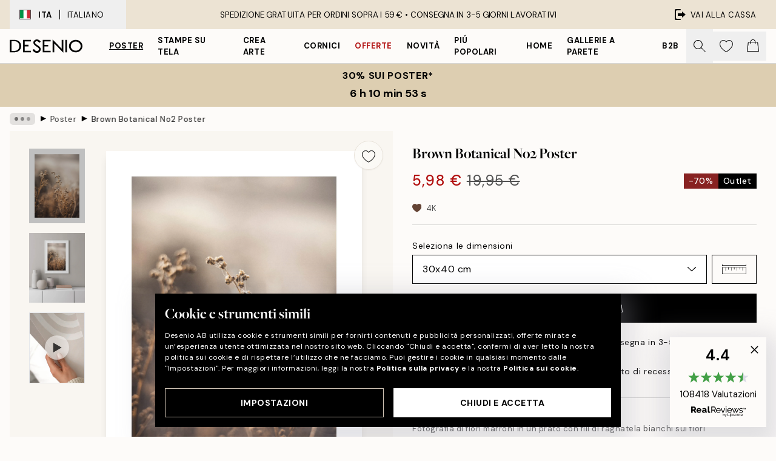

--- FILE ---
content_type: text/html; charset=utf-8
request_url: https://desenio.it/p/poster/brown-botanical-no2-poster/
body_size: 50296
content:
<!DOCTYPE html><html dir="ltr" lang="it"><head><title>Brown Botanical No2 Poster – Poster botanico naturale | Desenio IT</title><meta name="description" content="Brown Botanical No2 Poster – Fotografia di fiori marroni in un prato con fili di ragnatela bianchi sui fiori - Desenio.it"/><meta charSet="utf-8"/><meta name="viewport" content="initial-scale=1.0, width=device-width"/><link rel="canonical" href="https://desenio.it/p/poster/brown-botanical-no2-poster/"/><link rel="alternate" hrefLang="en-gb" href="https://desenio.co.uk/p/posters-prints/brown-botanical-no2-print/"/><link rel="alternate" hrefLang="da-dk" href="https://desenio.dk/p/plakater-og-posters/brown-botanical-no2-plakat/"/><link rel="alternate" hrefLang="de-de" href="https://desenio.de/p/poster/brown-botanical-no2-poster/"/><link rel="alternate" hrefLang="de-at" href="https://desenio.at/p/poster/brown-botanical-no2-poster/"/><link rel="alternate" hrefLang="sv-se" href="https://desenio.se/p/posters/brown-botanical-no2-poster/"/><link rel="alternate" hrefLang="it-it" href="https://desenio.it/p/poster/brown-botanical-no2-poster/"/><link rel="alternate" hrefLang="fi-fi" href="https://desenio.fi/p/julisteet-ja-printit/brown-botanical-no2-juliste/"/><link rel="alternate" hrefLang="fr-fr" href="https://desenio.fr/p/affiches/brown-botanical-no2-affiche/"/><link rel="alternate" hrefLang="nl-nl" href="https://desenio.nl/p/posters/brown-botanical-no2-poster/"/><link rel="alternate" hrefLang="no-no" href="https://desenio.no/p/posters-og-plakater/brown-botanical-no2-plakat/"/><link rel="alternate" hrefLang="en-ie" href="https://desenio.ie/p/posters-prints/brown-botanical-no2-print/"/><link rel="alternate" hrefLang="pl-pl" href="https://desenio.pl/p/plakaty/brown-botanical-no2-plakat/"/><link rel="alternate" hrefLang="en-hu" href="https://desenio.eu/p/prints/brown-botanical-no2-print/"/><link rel="alternate" hrefLang="es-es" href="https://desenio.es/p/posters/brown-botanical-no2-poster/"/><link rel="alternate" hrefLang="en-us" href="https://desenio.com/p/posters-prints/brown-botanical-no2-print/"/><link rel="alternate" hrefLang="en-ca" href="https://desenio.ca/p/posters-prints/brown-botanical-no2-print/"/><link rel="alternate" hrefLang="en-jp" href="https://desenio.jp/p/posters-prints/brown-botanical-no2-print/"/><link rel="alternate" hrefLang="ko-kr" href="https://desenio.kr/p/posters-prints/brown-botanical-no2/"/><link rel="alternate" hrefLang="en-au" href="https://desenio.com.au/p/posters-prints/brown-botanical-no2-print/"/><link rel="alternate" hrefLang="cs-cz" href="https://desenio.cz/p/plakaty/brown-botanical-no2-plakat/"/><link rel="alternate" hrefLang="el-gr" href="https://desenio.gr/p/poster/brown-botanical-no2-poster/"/><link rel="alternate" hrefLang="pt-pt" href="https://desenio.pt/p/posters/brown-botanical-no2-poster/"/><link rel="alternate" hrefLang="sk-sk" href="https://desenio.sk/p/plagaty/brown-botanical-no2-plagat/"/><link rel="alternate" hrefLang="de-ch" href="https://desenio.ch/de-ch/p/poster/brown-botanical-no2-poster/"/><link rel="alternate" hrefLang="fr-ch" href="https://desenio.ch/fr-ch/p/affiches/brown-botanical-no2-affiche/"/><link rel="alternate" hrefLang="it-ch" href="https://desenio.ch/it-ch/p/poster/brown-botanical-no2-poster/"/><link rel="alternate" hrefLang="de-be" href="https://desenio.be/de-be/p/poster/brown-botanical-no2-poster/"/><link rel="alternate" hrefLang="nl-be" href="https://desenio.be/nl-be/p/posters/brown-botanical-no2-poster/"/><link rel="alternate" hrefLang="fr-be" href="https://desenio.be/fr-be/p/affiches/brown-botanical-no2-affiche/"/><link rel="alternate" hrefLang="es-us" href="https://desenio.com/es-us/p/posters/brown-botanical-no2-poster/"/><link rel="alternate" hrefLang="fr-ca" href="https://desenio.ca/fr-ca/p/affiches/brown-botanical-no2-affiche/"/><link rel="alternate" hrefLang="x-default" href="https://desenio.com/p/posters-prints/brown-botanical-no2-print/"/><meta property="og:description" content="Brown Botanical No2 Poster – Fotografia di fiori marroni in un prato con fili di ragnatela bianchi sui fiori - Desenio.it"/><meta property="og:url" content="https://desenio.it/p/poster/brown-botanical-no2-poster/"/><meta property="og:site_name" content="Desenio"/><link rel="preload" href="/_next/static/media/logo.9c4c515a.svg" as="image" fetchpriority="high"/><link rel="preload" href="/_next/static/media/search.6ab51709.svg" as="image" fetchpriority="high"/><link rel="preload" href="/_next/static/media/heart-outline.390ce03b.svg" as="image" fetchpriority="high"/><link rel="preload" href="/_next/static/media/bag-outline.2ac31710.svg" as="image" fetchpriority="high"/><meta property="og:title" content="Brown Botanical No2 Poster"/><meta property="og:type" content="product"/><meta property="og:image" content="https://media.desenio.com/site_images/685c6096690d8af12d51b3f3_1257707154_16695-8.jpg"/><meta property="og:image" content="https://media.desenio.com/site_images/67f58d436647e2f2c0d8503c_1318512313_16695_display_image_DS.jpg"/><link rel="preload" as="image" imageSrcSet="https://media.desenio.com/site_images/685c6094690d8af12d51b3ed_176753096_16695-5.jpg?auto=compress%2Cformat&amp;fit=max&amp;w=16 16w, https://media.desenio.com/site_images/685c6094690d8af12d51b3ed_176753096_16695-5.jpg?auto=compress%2Cformat&amp;fit=max&amp;w=32 32w, https://media.desenio.com/site_images/685c6094690d8af12d51b3ed_176753096_16695-5.jpg?auto=compress%2Cformat&amp;fit=max&amp;w=48 48w, https://media.desenio.com/site_images/685c6094690d8af12d51b3ed_176753096_16695-5.jpg?auto=compress%2Cformat&amp;fit=max&amp;w=64 64w, https://media.desenio.com/site_images/685c6094690d8af12d51b3ed_176753096_16695-5.jpg?auto=compress%2Cformat&amp;fit=max&amp;w=96 96w, https://media.desenio.com/site_images/685c6094690d8af12d51b3ed_176753096_16695-5.jpg?auto=compress%2Cformat&amp;fit=max&amp;w=128 128w, https://media.desenio.com/site_images/685c6094690d8af12d51b3ed_176753096_16695-5.jpg?auto=compress%2Cformat&amp;fit=max&amp;w=256 256w, https://media.desenio.com/site_images/685c6094690d8af12d51b3ed_176753096_16695-5.jpg?auto=compress%2Cformat&amp;fit=max&amp;w=384 384w, https://media.desenio.com/site_images/685c6094690d8af12d51b3ed_176753096_16695-5.jpg?auto=compress%2Cformat&amp;fit=max&amp;w=640 640w, https://media.desenio.com/site_images/685c6094690d8af12d51b3ed_176753096_16695-5.jpg?auto=compress%2Cformat&amp;fit=max&amp;w=750 750w, https://media.desenio.com/site_images/685c6094690d8af12d51b3ed_176753096_16695-5.jpg?auto=compress%2Cformat&amp;fit=max&amp;w=828 828w, https://media.desenio.com/site_images/685c6094690d8af12d51b3ed_176753096_16695-5.jpg?auto=compress%2Cformat&amp;fit=max&amp;w=1080 1080w, https://media.desenio.com/site_images/685c6094690d8af12d51b3ed_176753096_16695-5.jpg?auto=compress%2Cformat&amp;fit=max&amp;w=1200 1200w, https://media.desenio.com/site_images/685c6094690d8af12d51b3ed_176753096_16695-5.jpg?auto=compress%2Cformat&amp;fit=max&amp;w=1920 1920w, https://media.desenio.com/site_images/685c6094690d8af12d51b3ed_176753096_16695-5.jpg?auto=compress%2Cformat&amp;fit=max&amp;w=2048 2048w, https://media.desenio.com/site_images/685c6094690d8af12d51b3ed_176753096_16695-5.jpg?auto=compress%2Cformat&amp;fit=max&amp;w=3840 3840w" imageSizes="100%" fetchpriority="high"/><meta name="next-head-count" content="49"/><link rel="shortcut icon" href="/favicon.ico" type="image/x-icon"/><link rel="mask-icon" href="/mask-icon.svg" color="black"/><link rel="apple-touch-icon" href="/touch-icon.png"/><meta name="theme-color" content="#eee" media="(prefers-color-scheme: light)"/><meta name="theme-color" content="#000" media="(prefers-color-scheme: dark)"/><meta name="theme-color" content="#eee"/><meta name="google-site-verification" content="XKVoVuxma58_ZU-K9lhcEwrjOj_y7A6Ji1cTvrR8hd4"/><meta name="google" content="notranslate"/><link rel="preload" href="/_next/static/css/dafcae49c650c990.css" as="style" crossorigin="anonymous"/><link rel="stylesheet" href="/_next/static/css/dafcae49c650c990.css" crossorigin="anonymous" data-n-g=""/><link rel="preload" href="/_next/static/css/833f48369b64c52b.css" as="style" crossorigin="anonymous"/><link rel="stylesheet" href="/_next/static/css/833f48369b64c52b.css" crossorigin="anonymous" data-n-p=""/><noscript data-n-css=""></noscript><script defer="" crossorigin="anonymous" nomodule="" src="/_next/static/chunks/polyfills-42372ed130431b0a.js"></script><script defer="" src="/_next/static/chunks/5667.482c61f205b245b0.js" crossorigin="anonymous"></script><script defer="" src="/_next/static/chunks/3444.baac915d921c3c13.js" crossorigin="anonymous"></script><script defer="" src="/_next/static/chunks/1899.af33a333efc43a50.js" crossorigin="anonymous"></script><script src="/_next/static/chunks/webpack-8a317259bdeecce4.js" defer="" crossorigin="anonymous"></script><script src="/_next/static/chunks/framework-2e93983b0e889e06.js" defer="" crossorigin="anonymous"></script><script src="/_next/static/chunks/main-b0a0f65d9ac069d8.js" defer="" crossorigin="anonymous"></script><script src="/_next/static/chunks/pages/_app-ab0ece7fdaf8e939.js" defer="" crossorigin="anonymous"></script><script src="/_next/static/chunks/6577-29b08a669c31dea3.js" defer="" crossorigin="anonymous"></script><script src="/_next/static/chunks/9111-627649a45d346422.js" defer="" crossorigin="anonymous"></script><script src="/_next/static/chunks/2120-aafe4bba91c54a60.js" defer="" crossorigin="anonymous"></script><script src="/_next/static/chunks/9107-2b2315be8ac78959.js" defer="" crossorigin="anonymous"></script><script src="/_next/static/chunks/7765-30918bd330e8bf56.js" defer="" crossorigin="anonymous"></script><script src="/_next/static/chunks/6411-7332d398cfbc49fa.js" defer="" crossorigin="anonymous"></script><script src="/_next/static/chunks/4477-5e95b94d74f78e74.js" defer="" crossorigin="anonymous"></script><script src="/_next/static/chunks/pages/p/%5B...slug%5D-5db58019066d64d0.js" defer="" crossorigin="anonymous"></script><script src="/_next/static/wzwRWjHlgjzLXjGF28yga/_buildManifest.js" defer="" crossorigin="anonymous"></script><script src="/_next/static/wzwRWjHlgjzLXjGF28yga/_ssgManifest.js" defer="" crossorigin="anonymous"></script></head><body class="notranslate" lang="it"><noscript><iframe title="Google Tag Manager" src="https://www.googletagmanager.com/ns.html?id=GTM-PMNSHMZ" height="0" width="0" style="display:none;visibility:hidden"></iframe></noscript><div id="__loading-indicator"></div><div id="__next"><script>history.scrollRestoration = "manual"</script><div id="app" data-project="DS" class="__variable_6e5d6a __variable_0d9ce4 font-body flex min-h-full flex-col"><a href="#main" class="visually-hidden">Skip to main content.</a><aside id="status" class="relative z-40 h-8 bg-brand-cream px-4 w-content:h-12 z-40"><noscript class="flex-center absolute left-0 top-0 z-max flex h-full w-full bg-urgent text-tiny font-medium text-white w-content:text-sm">TI preghiamo di abilitare JavaScript per iniziare lo shopping!</noscript><div class="relative m-auto flex h-full max-w-header items-center justify-between"><button class="hidden h-full w-48 items-center py-1 w-content:flex"><div class="relative flex h-full items-center px-4 text-xs uppercase hover:bg-brand-ivory-900 hover:bg-opacity-10 ltr:-left-4 rtl:-right-4"><div class="relative me-3 flex border border-brand-900" style="min-height:15.4px;min-width:19px"><img alt="Italy flag icon" aria-hidden="true" loading="lazy" width="640" height="480" decoding="async" data-nimg="1" class="absolute h-full w-full object-cover" style="color:transparent" src="/_next/static/media/it.e8516fc7.svg"/></div><div class="flex h-4 items-center"><span class="font-bold" title="Italy">ITA</span><div role="separator" aria-orientation="vertical" class="mx-3 bg-black h-full" style="width:1px"></div>Italiano</div></div></button><span></span><div role="region" aria-label="Announcements" class="w-full h-full flex-1 relative"><ul class="flex w-full flex-center h-full"><li aria-posinset="1" aria-setsize="1" class="transition-opacity absolute w-full overflow-hidden flex flex-center opacity-100" style="transition-duration:500ms"><p class="truncate w-content:scale-90">SPEDIZIONE GRATUITA PER ORDINI SOPRA I 59 € •    CONSEGNA IN 3-5 GIORNI LAVORATIVI</p></li></ul></div><a href="https://checkout.desenio.it/checkout/" class="hidden h-full w-48 justify-end py-1 w-content:flex"><div class="relative flex items-center px-4 text-xs uppercase hover:bg-brand-ivory-900 hover:bg-opacity-10 ltr:-right-4 rtl:-left-4"><img alt="Checkout icon" aria-hidden="true" loading="lazy" width="18" height="18" decoding="async" data-nimg="1" class="rtl-mirror me-2" style="color:transparent" src="/_next/static/media/exit.97f80cf2.svg"/>Vai alla cassa</div></a></div></aside><header role="banner" class="sticky top-0 z-30 border-b border-brand-500/50 bg-brand-white px-2 w-content:px-4" aria-label="Main navigation"><nav class="m-auto flex h-14 max-w-header" role="navigation"><div class="flex flex-1 w-content:hidden"></div><div class="flex min-w-fit items-center justify-center w-content:me-8 w-content:justify-start"><a class="flex items-center transition-opacity duration-300 active:hover:opacity-60 active:hover:transition-none active:hover:delay-0 opacity-100 w-content:delay-600" href="https://desenio.it/"><img alt="Desenio Logo" fetchpriority="high" width="581" height="116" decoding="async" data-nimg="1" style="color:transparent;height:22.8px;width:120px" src="/_next/static/media/logo.9c4c515a.svg"/></a></div><section id="synapse-popover-group-Rr7b6" aria-label="Site Navigation" class="hide-scrollbar hidden h-full overflow-x-scroll transition-opacity w-content:flex opacity-100 w-content:delay-600"><div class="menu-test-desktop-variant static border-b border-transparent hover:border-black"><a class="popover-button flex flex-center flex-center flex h-full w-full text-nowrap flex items-center justify-center h-full px-3 text-xs font-bold uppercase font-body underline" id="synapse-popover-R6r7b6-button" aria-expanded="false" href="https://desenio.it/poster/">Poster</a></div><div class="menu-test-desktop-variant static border-b border-transparent hover:border-black"><a class="popover-button flex flex-center flex-center flex h-full w-full text-nowrap flex items-center justify-center h-full px-3 text-xs font-bold uppercase font-body" id="synapse-popover-Rar7b6-button" aria-expanded="false" href="https://desenio.it/stampe-su-tela/">Stampe su tela</a></div><div class="menu-test-desktop-variant static border-b border-transparent hover:border-black"><a class="popover-button flex flex-center flex-center flex h-full w-full text-nowrap flex items-center justify-center h-full px-3 text-xs font-bold uppercase font-body" id="synapse-popover-Rer7b6-button" aria-expanded="false" href="https://desenio.it/poster/crea-arte/">Crea Arte</a></div><div class="menu-test-desktop-variant static border-b border-transparent hover:border-black"><a class="popover-button flex flex-center flex-center flex h-full w-full text-nowrap flex items-center justify-center h-full px-3 text-xs font-bold uppercase font-body" id="synapse-popover-Rir7b6-button" aria-expanded="false" href="https://desenio.it/cornici/">Cornici</a></div><div class="menu-test-desktop-variant static border-b border-transparent hover:border-black"><a class="popover-button flex flex-center flex-center flex h-full w-full text-nowrap flex items-center justify-center h-full px-3 text-xs font-bold uppercase font-body text-urgent" id="synapse-popover-Rmr7b6-button" aria-expanded="false" href="https://desenio.it/offerta/">Offerte</a></div><div class="menu-test-desktop-variant static border-b border-transparent hover:border-black"><a class="popover-button flex flex-center flex-center flex h-full w-full text-nowrap flex items-center justify-center h-full px-3 text-xs font-bold uppercase font-body" id="synapse-popover-Rqr7b6-button" aria-expanded="false" href="https://desenio.it/novita/">Novità</a></div><div class="menu-test-desktop-variant static border-b border-transparent hover:border-black"><a class="popover-button flex flex-center flex-center flex h-full w-full text-nowrap flex items-center justify-center h-full px-3 text-xs font-bold uppercase font-body" id="synapse-popover-Rur7b6-button" aria-expanded="false" href="https://desenio.it/poster/piu-popolari-poster/">Piú popolari</a></div><div class="menu-test-desktop-variant static border-b border-transparent hover:border-black"><a class="popover-button flex flex-center flex-center flex h-full w-full text-nowrap flex items-center justify-center h-full px-3 text-xs font-bold uppercase font-body" id="synapse-popover-R12r7b6-button" aria-expanded="false" href="https://desenio.it/home/">Home</a></div><div class="menu-test-desktop-variant static border-b border-transparent hover:border-black"><a class="popover-button flex flex-center flex-center flex h-full w-full text-nowrap flex items-center justify-center h-full px-3 text-xs font-bold uppercase font-body" id="synapse-popover-R16r7b6-button" aria-expanded="false" href="https://desenio.it/gallerie-a-parete/">Gallerie a parete</a></div><div class="menu-test-desktop-variant static border-b border-transparent hover:border-black"><a class="popover-button flex flex-center flex-center flex h-full w-full text-nowrap flex items-center justify-center h-full px-3 text-xs font-bold uppercase font-body" id="synapse-popover-R1ar7b6-button" aria-expanded="false" href="https://desenio.it/desenio-b2b/">B2B</a></div></section><div class="flex flex-1"><div class="ms-auto flex items-center transition-opacity duration-300 opacity-100 delay-600"><div class="relative flex h-full items-center"><button class="group hidden h-full w-11 items-center justify-center transition-opacity duration-300 w-content:flex opacity-100 w-content:delay-600" aria-label="Ricerca"><img alt="Search icon" aria-hidden="true" fetchpriority="high" width="20" height="20" decoding="async" data-nimg="1" class="duration-150 xl:group-hover:opacity-75" style="color:transparent" src="/_next/static/media/search.6ab51709.svg"/></button><div class="relative flex h-full items-center" id="synapse-icons-end-R1b7b6-shopping-menu-wrapper"><button class="flex items-center justify-center relative w-11 h-12 animate" tabindex="0" aria-expanded="false" aria-controls="shopping-menu-container__wishlist" aria-label="Show products in Wishlist"><img alt="Icon ends icon" aria-hidden="true" fetchpriority="high" width="144" height="132" decoding="async" data-nimg="1" style="color:transparent;width:22px;height:20px" src="/_next/static/media/heart-outline.390ce03b.svg"/></button><button class="flex items-center justify-center relative w-11 h-12" tabindex="0" aria-expanded="false" aria-controls="shopping-menu-container__cart" aria-label="Show products in Cart"><img alt="Empty cart icon" aria-hidden="true" fetchpriority="high" width="121" height="140" decoding="async" data-nimg="1" style="color:transparent;width:20px;height:20px;position:relative;top:-1px" src="/_next/static/media/bag-outline.2ac31710.svg"/></button></div></div></div></div></nav></header><button class="w-full"><aside aria-labelledby="synapse-promotional-banner-Rc7b6-title" class="flex flex-col flex-center py-2 px-4 z-20 text-center group" style="background:#ddceb1;color:#000"><div class="max-w-header relative w-full"><div class="flex flex-col px-8"><span id="synapse-promotional-banner-Rc7b6-title" class="uppercase font-bold text-md">30% sui poster*</span></div><div style="background:#ddceb1;color:#000"><time dateTime="2026-01-19" class="flex pt-1 font-bold flex-center text-[18px]"><span class="mx-1" aria-hidden="true">0 min <!-- -->0 s</span><span class="visually-hidden">Valido fino a: 2026-01-19</span></time></div></div></aside></button><span></span><main id="main" class="flex-1"><script type="application/ld+json">{
        "@context": "http://schema.org/",
        "@type": "Product",
        "name": "Brown Botanical No2 Poster",
        "description": "- Fotografia di fiori marroni in un prato con fili di ragnatela bianchi sui fiori  Fotografia di fiori marroni con sottili fili di ragnatela bianchi tra i fiori su sfondo sfocato. Aggiungi alle tue pareti con qualche soggetto naturalistico e crea unatmosfera rilassante. Abbina questo poster a Brown Botanical No1 e crea una coppia perfetta!  Il poster è stampato con un bordo bianco che incornicia limmagine.",
        "sku": "16695",
        "image": "https://media.desenio.com/site_images/685c6096690d8af12d51b3f3_1257707154_16695-8.jpg",
        "url": "https://desenio.it/poster/brown-botanical-no2-poster/",
        "brand": {
          "@type": "Brand",
          "name": "Desenio"
        },
        "offers": [
          {
              "@type": "Offer",
              "sku": "16695-5",
              "name": "Brown Botanical No2 Poster 30x40 cm",
              "url": "https://desenio.it/poster/brown-botanical-no2-poster/",
              "priceSpecification": [{"@type":"UnitPriceSpecification","price":5.98,"priceCurrency":"EUR"},{"@type":"UnitPriceSpecification","priceType":"https://schema.org/StrikethroughPrice","price":19.95,"priceCurrency":"EUR"}],
              "itemCondition": "http://schema.org/NewCondition",
              "availability": "http://schema.org/InStock"
              }
        ]
      }</script><div class="relative mx-auto mb-12 bg-brand-ivory-300/50 lg:bg-transparent lg:px-4"><div class="mx-auto max-w-header"><nav id="breadcrumbs" class="flex items-center w-full overflow-x-auto hide-scrollbar mask-x-scroll py-2 px-4 lg:-mx-4" aria-label="Breadcrumb" data-ph="breadcrumbs"><div class="sticky start-0 z-10 flex items-center transition-opacity duration-150 shrink-0 opacity-100 delay-150"><div role="presentation" class="flex flex-center h-5 px-2 bg-black/10 rounded-md me-2"><div class="rounded-full bg-black me-1 last:me-0" style="height:6px;width:6px;opacity:calc(0.5 - 0 * 0.1)"></div><div class="rounded-full bg-black me-1 last:me-0" style="height:6px;width:6px;opacity:calc(0.5 - 1 * 0.1)"></div><div class="rounded-full bg-black me-1 last:me-0" style="height:6px;width:6px;opacity:calc(0.5 - 2 * 0.1)"></div></div><div role="separator" aria-orientation="vertical" class="relative font-bold -top-px text-md start-px rtl-mirror">▸</div></div><ol class="flex flex-nowrap ps-1 ms-2" style="transform:translate3d(0px, 0px, 0px)"><li class="flex flex-nowrap mx-1 transition-opacity group duration-300 ltr:first:-ml-3 rtl:first:-mr-3 opacity-0 pointer-events-none"><a class="flex items-center me-2 group-last:me-0 whitespace-nowrap hover:underline truncate text-black/80 text-xs" tabindex="0" style="max-width:15rem" href="https://desenio.it/">Desenio</a><div role="separator" aria-orientation="vertical" class="relative font-bold -top-px text-md start-px rtl-mirror">▸</div></li><li class="flex flex-nowrap mx-1 transition-opacity group duration-300 ltr:first:-ml-3 rtl:first:-mr-3 opacity-100"><a class="flex items-center me-2 group-last:me-0 whitespace-nowrap hover:underline truncate text-black/80 text-xs" tabindex="0" style="max-width:15rem" href="https://desenio.it/poster/">Poster</a><div role="separator" aria-orientation="vertical" class="relative font-bold -top-px text-md start-px rtl-mirror">▸</div></li><li class="flex flex-nowrap mx-1 transition-opacity group duration-300 ltr:first:-ml-3 rtl:first:-mr-3 opacity-100"><a class="flex items-center me-2 group-last:me-0 whitespace-nowrap hover:underline truncate font-medium pe-3 text-black/80 text-xs" aria-current="page" tabindex="0" style="max-width:15rem" href="https://desenio.it/p/poster/brown-botanical-no2-poster/">Brown Botanical No2 Poster</a></li></ol></nav></div><div class="relative z-20 m-auto flex h-full max-w-header flex-col items-start lg:flex-row"><div class="h-full w-full min-w-[50%] lg:sticky lg:top-[64px] lg:w-1/2 xl:w-full"><div class="relative hidden h-full bg-brand-ivory-300/50 px-2 py-5 lg:mx-4 lg:ms-0 lg:flex xl:px-8" aria-label="Product images"><div class="absolute right-4 top-0 h-full py-4 xl:right-4"><div class="sticky z-20" style="top:16px"><div class="z-10 me-4 lg:me-0"><button class="flex-center bg-blur group m-auto flex h-12 min-w-[48px] max-w-[48px] flex-1 rounded-full border border-brand-ivory-500 bg-brand-white/80 text-md shadow-sm" aria-label="Remove this product from wishlist"><div class="relative top-0.5 h-5 shrink-0 scale-100 transition duration-300 group-active:scale-90 group-active:duration-0"><img alt="" aria-hidden="true" loading="lazy" width="22" height="20" decoding="async" data-nimg="1" style="color:transparent" src="/_next/static/media/heart-outline.390ce03b.svg"/></div></button></div></div></div><div class="hide-scrollbar me-3 hidden w-24 flex-col overflow-y-auto pe-1 transition-opacity duration-300 ease-in-out xl:py-2 2xl:w-32 xl:flex opacity-0 mask-y-scroll" style="max-height:0"><div class="h-px"></div><button class="relative mb-4 h-0 w-full bg-white last:mb-0" disabled="" aria-label="Show image 1" aria-controls="synapse-product-photoswipe-thumbnail-slider-R9ip9b6-container" aria-owns="synapse-product-photoswipe-thumbnail-slider-R9ip9b6-slide-0" aria-current="true" style="padding-bottom:133.35%"><img alt="Poster fotografico di fiori secchi marroni con ragnatele bianche e sfondo sfocato, tema naturale." loading="lazy" decoding="async" data-nimg="fill" style="position:absolute;height:100%;width:100%;left:0;top:0;right:0;bottom:0;color:transparent;max-width:100%;background-size:cover;background-position:50% 50%;background-repeat:no-repeat;background-image:url(&quot;data:image/svg+xml;charset=utf-8,%3Csvg xmlns=&#x27;http://www.w3.org/2000/svg&#x27; %3E%3Cfilter id=&#x27;b&#x27; color-interpolation-filters=&#x27;sRGB&#x27;%3E%3CfeGaussianBlur stdDeviation=&#x27;20&#x27;/%3E%3CfeColorMatrix values=&#x27;1 0 0 0 0 0 1 0 0 0 0 0 1 0 0 0 0 0 100 -1&#x27; result=&#x27;s&#x27;/%3E%3CfeFlood x=&#x27;0&#x27; y=&#x27;0&#x27; width=&#x27;100%25&#x27; height=&#x27;100%25&#x27;/%3E%3CfeComposite operator=&#x27;out&#x27; in=&#x27;s&#x27;/%3E%3CfeComposite in2=&#x27;SourceGraphic&#x27;/%3E%3CfeGaussianBlur stdDeviation=&#x27;20&#x27;/%3E%3C/filter%3E%3Cimage width=&#x27;100%25&#x27; height=&#x27;100%25&#x27; x=&#x27;0&#x27; y=&#x27;0&#x27; preserveAspectRatio=&#x27;none&#x27; style=&#x27;filter: url(%23b);&#x27; href=&#x27;[data-uri]&#x27;/%3E%3C/svg%3E&quot;)" sizes="100vw" srcSet="https://media.desenio.com/site_images/685c6094690d8af12d51b3ed_176753096_16695-5.jpg?auto=compress%2Cformat&amp;fit=max&amp;w=640 640w, https://media.desenio.com/site_images/685c6094690d8af12d51b3ed_176753096_16695-5.jpg?auto=compress%2Cformat&amp;fit=max&amp;w=750 750w, https://media.desenio.com/site_images/685c6094690d8af12d51b3ed_176753096_16695-5.jpg?auto=compress%2Cformat&amp;fit=max&amp;w=828 828w, https://media.desenio.com/site_images/685c6094690d8af12d51b3ed_176753096_16695-5.jpg?auto=compress%2Cformat&amp;fit=max&amp;w=1080 1080w, https://media.desenio.com/site_images/685c6094690d8af12d51b3ed_176753096_16695-5.jpg?auto=compress%2Cformat&amp;fit=max&amp;w=1200 1200w, https://media.desenio.com/site_images/685c6094690d8af12d51b3ed_176753096_16695-5.jpg?auto=compress%2Cformat&amp;fit=max&amp;w=1920 1920w, https://media.desenio.com/site_images/685c6094690d8af12d51b3ed_176753096_16695-5.jpg?auto=compress%2Cformat&amp;fit=max&amp;w=2048 2048w, https://media.desenio.com/site_images/685c6094690d8af12d51b3ed_176753096_16695-5.jpg?auto=compress%2Cformat&amp;fit=max&amp;w=3840 3840w" src="https://media.desenio.com/site_images/685c6094690d8af12d51b3ed_176753096_16695-5.jpg?auto=compress%2Cformat&amp;fit=max&amp;w=3840"/><div class="absolute left-0 top-0 h-full w-full bg-black transition-opacity duration-150 opacity-25"></div></button><button class="relative mb-4 h-0 w-full bg-white last:mb-0" aria-label="Show image 2" aria-controls="synapse-product-photoswipe-thumbnail-slider-R9ip9b6-container" aria-owns="synapse-product-photoswipe-thumbnail-slider-R9ip9b6-slide-1" aria-current="false" style="padding-bottom:125%"><img alt="Poster con rami secchi marroni sfocati su sfondo chiaro, appeso sopra un mobile bianco con vasi e libri." loading="lazy" decoding="async" data-nimg="fill" style="position:absolute;height:100%;width:100%;left:0;top:0;right:0;bottom:0;color:transparent;max-width:100%;background-size:cover;background-position:50% 50%;background-repeat:no-repeat;background-image:url(&quot;data:image/svg+xml;charset=utf-8,%3Csvg xmlns=&#x27;http://www.w3.org/2000/svg&#x27; %3E%3Cfilter id=&#x27;b&#x27; color-interpolation-filters=&#x27;sRGB&#x27;%3E%3CfeGaussianBlur stdDeviation=&#x27;20&#x27;/%3E%3CfeColorMatrix values=&#x27;1 0 0 0 0 0 1 0 0 0 0 0 1 0 0 0 0 0 100 -1&#x27; result=&#x27;s&#x27;/%3E%3CfeFlood x=&#x27;0&#x27; y=&#x27;0&#x27; width=&#x27;100%25&#x27; height=&#x27;100%25&#x27;/%3E%3CfeComposite operator=&#x27;out&#x27; in=&#x27;s&#x27;/%3E%3CfeComposite in2=&#x27;SourceGraphic&#x27;/%3E%3CfeGaussianBlur stdDeviation=&#x27;20&#x27;/%3E%3C/filter%3E%3Cimage width=&#x27;100%25&#x27; height=&#x27;100%25&#x27; x=&#x27;0&#x27; y=&#x27;0&#x27; preserveAspectRatio=&#x27;none&#x27; style=&#x27;filter: url(%23b);&#x27; href=&#x27;[data-uri]&#x27;/%3E%3C/svg%3E&quot;)" sizes="100vw" srcSet="https://media.desenio.com/site_images/67f58d436647e2f2c0d8503c_1318512313_16695_display_image_DS.jpg?auto=compress%2Cformat&amp;fit=max&amp;w=640 640w, https://media.desenio.com/site_images/67f58d436647e2f2c0d8503c_1318512313_16695_display_image_DS.jpg?auto=compress%2Cformat&amp;fit=max&amp;w=750 750w, https://media.desenio.com/site_images/67f58d436647e2f2c0d8503c_1318512313_16695_display_image_DS.jpg?auto=compress%2Cformat&amp;fit=max&amp;w=828 828w, https://media.desenio.com/site_images/67f58d436647e2f2c0d8503c_1318512313_16695_display_image_DS.jpg?auto=compress%2Cformat&amp;fit=max&amp;w=1080 1080w, https://media.desenio.com/site_images/67f58d436647e2f2c0d8503c_1318512313_16695_display_image_DS.jpg?auto=compress%2Cformat&amp;fit=max&amp;w=1200 1200w, https://media.desenio.com/site_images/67f58d436647e2f2c0d8503c_1318512313_16695_display_image_DS.jpg?auto=compress%2Cformat&amp;fit=max&amp;w=1920 1920w, https://media.desenio.com/site_images/67f58d436647e2f2c0d8503c_1318512313_16695_display_image_DS.jpg?auto=compress%2Cformat&amp;fit=max&amp;w=2048 2048w, https://media.desenio.com/site_images/67f58d436647e2f2c0d8503c_1318512313_16695_display_image_DS.jpg?auto=compress%2Cformat&amp;fit=max&amp;w=3840 3840w" src="https://media.desenio.com/site_images/67f58d436647e2f2c0d8503c_1318512313_16695_display_image_DS.jpg?auto=compress%2Cformat&amp;fit=max&amp;w=3840"/><div class="absolute left-0 top-0 h-full w-full bg-black transition-opacity duration-150 opacity-0"></div></button><button class="relative mb-4 h-0 w-full border last:mb-0" aria-label="Show video 1" aria-controls="synapse-product-photoswipe-thumbnail-slider-R9ip9b6-container" aria-owns="synapse-product-photoswipe-thumbnail-slider-R9ip9b6-video-slide-0" aria-current="false" style="padding-bottom:125%"><img alt="Video thumbnail" loading="lazy" width="600" height="750" decoding="async" data-nimg="1" class="absolute h-full w-full object-cover" style="color:transparent" srcSet="/_next/image/?url=%2F_next%2Fstatic%2Fmedia%2Fvideo-thumbnail-poster.7a42f419.jpg&amp;w=640&amp;q=75 1x, /_next/image/?url=%2F_next%2Fstatic%2Fmedia%2Fvideo-thumbnail-poster.7a42f419.jpg&amp;w=1200&amp;q=75 2x" src="/_next/image/?url=%2F_next%2Fstatic%2Fmedia%2Fvideo-thumbnail-poster.7a42f419.jpg&amp;w=1200&amp;q=75"/><div class="bg-blur absolute overflow-hidden rounded-full bg-white/50 shadow-lg transition duration-300 ease-out" style="height:40px;width:40px;top:50%;left:50%;transform:translate(-50%, -50%)"><div class="flex-center absolute flex h-full w-full" style="transform:scale(.4)"><img alt="Play" loading="lazy" width="500" height="500" decoding="async" data-nimg="1" class="opacity-75" style="color:transparent;object-fit:contain" src="/_next/static/media/play.64f8cf1a.svg"/></div></div><div class="absolute left-0 top-0 h-full w-full bg-black transition-opacity duration-150 opacity-0"></div></button><div class="h-px"></div></div><div id="synapse-product-photoswipe-thumbnail-slider-R9ip9b6-container" class="w-full flex-1 overflow-hidden"><section aria-label="Product images" class="flex flex-col justify-center"><h2 class="w-full px-4 mb-2 text-center h3 visually-hidden">Product images</h2><div class="flex w-full items-center"><button class="flex flex-center group z-10 xl:hidden opacity-0" aria-hidden="true" style="min-height:2rem;min-width:2rem" aria-label="Previous - Slide" aria-controls="synapse-slider-R6pip9b6"><img alt="Left arrow icon" aria-hidden="true" loading="lazy" width="15" height="15" decoding="async" data-nimg="1" class="transition-opacity duration-300 rtl-mirror group-disabled:opacity-25" style="color:transparent;height:15px;width:15px" src="/_next/static/media/arrow-left-thin.12bd2c75.svg"/></button><ul id="synapse-slider-R6pip9b6" class="flex-1 grid hide-scrollbar no-highlight overscroll-x-contain transition-opacity drag-safe-area duration-300 justify-center overflow-x-auto opacity-0 pointer-events-none" style="gap:16px;grid-auto-flow:column;scroll-padding:0;grid-auto-columns:calc(100% - 0px - 0px)"><li id="synapse-slider-R6pip9b6-slide-1" class="scroll-snap-start flex flex-center" role="tabpanel"><div class="flex flex-1 h-full relative flex-center min-w-0"><a id="synapse-product-photoswipe-thumbnail-slider-R9ip9b6-slide-0" class="flex relative flex-center w-full h-full mx-1 p-2 overflow-hidden lg:max-h-screen lg:min-h-[545px!important] xl:min-h-[600px!important] max-w-[320px] md:max-w-[438px] lg:max-w-[981px] min-w-[160px] lg:min-w-[390px] xl:min-w-[438px] pb-3 md:pb-5" style="width:calc(74.99062617172854vh - 0px)" href="https://media.desenio.com/site_images/685c6094690d8af12d51b3ed_176753096_16695-5.jpg" data-pswp-width="2000" data-pswp-height="2667" rel="noreferrer" target="_blank" data-photoswipe-item="true"><div class="relative h-0 w-full" style="padding-bottom:133.35%"><div class="absolute h-full w-full bg-white object-contain shadow-md md:shadow-lg"><img alt="Poster fotografico di fiori secchi marroni con ragnatele bianche e sfondo sfocato, tema naturale." fetchpriority="high" decoding="async" data-nimg="fill" class="z-10" style="position:absolute;height:100%;width:100%;left:0;top:0;right:0;bottom:0;color:transparent;max-width:100%;background-size:cover;background-position:50% 50%;background-repeat:no-repeat;background-image:url(&quot;data:image/svg+xml;charset=utf-8,%3Csvg xmlns=&#x27;http://www.w3.org/2000/svg&#x27; %3E%3Cfilter id=&#x27;b&#x27; color-interpolation-filters=&#x27;sRGB&#x27;%3E%3CfeGaussianBlur stdDeviation=&#x27;20&#x27;/%3E%3CfeColorMatrix values=&#x27;1 0 0 0 0 0 1 0 0 0 0 0 1 0 0 0 0 0 100 -1&#x27; result=&#x27;s&#x27;/%3E%3CfeFlood x=&#x27;0&#x27; y=&#x27;0&#x27; width=&#x27;100%25&#x27; height=&#x27;100%25&#x27;/%3E%3CfeComposite operator=&#x27;out&#x27; in=&#x27;s&#x27;/%3E%3CfeComposite in2=&#x27;SourceGraphic&#x27;/%3E%3CfeGaussianBlur stdDeviation=&#x27;20&#x27;/%3E%3C/filter%3E%3Cimage width=&#x27;100%25&#x27; height=&#x27;100%25&#x27; x=&#x27;0&#x27; y=&#x27;0&#x27; preserveAspectRatio=&#x27;none&#x27; style=&#x27;filter: url(%23b);&#x27; href=&#x27;[data-uri]&#x27;/%3E%3C/svg%3E&quot;)" sizes="100%" srcSet="https://media.desenio.com/site_images/685c6094690d8af12d51b3ed_176753096_16695-5.jpg?auto=compress%2Cformat&amp;fit=max&amp;w=16 16w, https://media.desenio.com/site_images/685c6094690d8af12d51b3ed_176753096_16695-5.jpg?auto=compress%2Cformat&amp;fit=max&amp;w=32 32w, https://media.desenio.com/site_images/685c6094690d8af12d51b3ed_176753096_16695-5.jpg?auto=compress%2Cformat&amp;fit=max&amp;w=48 48w, https://media.desenio.com/site_images/685c6094690d8af12d51b3ed_176753096_16695-5.jpg?auto=compress%2Cformat&amp;fit=max&amp;w=64 64w, https://media.desenio.com/site_images/685c6094690d8af12d51b3ed_176753096_16695-5.jpg?auto=compress%2Cformat&amp;fit=max&amp;w=96 96w, https://media.desenio.com/site_images/685c6094690d8af12d51b3ed_176753096_16695-5.jpg?auto=compress%2Cformat&amp;fit=max&amp;w=128 128w, https://media.desenio.com/site_images/685c6094690d8af12d51b3ed_176753096_16695-5.jpg?auto=compress%2Cformat&amp;fit=max&amp;w=256 256w, https://media.desenio.com/site_images/685c6094690d8af12d51b3ed_176753096_16695-5.jpg?auto=compress%2Cformat&amp;fit=max&amp;w=384 384w, https://media.desenio.com/site_images/685c6094690d8af12d51b3ed_176753096_16695-5.jpg?auto=compress%2Cformat&amp;fit=max&amp;w=640 640w, https://media.desenio.com/site_images/685c6094690d8af12d51b3ed_176753096_16695-5.jpg?auto=compress%2Cformat&amp;fit=max&amp;w=750 750w, https://media.desenio.com/site_images/685c6094690d8af12d51b3ed_176753096_16695-5.jpg?auto=compress%2Cformat&amp;fit=max&amp;w=828 828w, https://media.desenio.com/site_images/685c6094690d8af12d51b3ed_176753096_16695-5.jpg?auto=compress%2Cformat&amp;fit=max&amp;w=1080 1080w, https://media.desenio.com/site_images/685c6094690d8af12d51b3ed_176753096_16695-5.jpg?auto=compress%2Cformat&amp;fit=max&amp;w=1200 1200w, https://media.desenio.com/site_images/685c6094690d8af12d51b3ed_176753096_16695-5.jpg?auto=compress%2Cformat&amp;fit=max&amp;w=1920 1920w, https://media.desenio.com/site_images/685c6094690d8af12d51b3ed_176753096_16695-5.jpg?auto=compress%2Cformat&amp;fit=max&amp;w=2048 2048w, https://media.desenio.com/site_images/685c6094690d8af12d51b3ed_176753096_16695-5.jpg?auto=compress%2Cformat&amp;fit=max&amp;w=3840 3840w" src="https://media.desenio.com/site_images/685c6094690d8af12d51b3ed_176753096_16695-5.jpg?auto=compress%2Cformat&amp;fit=max&amp;w=3840"/></div></div></a></div></li><li id="synapse-slider-R6pip9b6-slide-2" class="scroll-snap-start flex flex-center relative" role="tabpanel"><a id="synapse-product-photoswipe-thumbnail-slider-R9ip9b6-slide-1" class="flex relative flex-center w-full h-full mx-1 p-2 overflow-hidden lg:max-h-screen lg:min-h-[545px!important] xl:min-h-[600px!important] max-w-[320px] md:max-w-[438px] lg:max-w-[981px] min-w-[160px] lg:min-w-[390px] xl:min-w-[438px]" style="width:calc(80vh - 0px)" href="https://media.desenio.com/site_images/67f58d436647e2f2c0d8503c_1318512313_16695_display_image_DS.jpg" data-pswp-width="1000" data-pswp-height="1250" rel="noreferrer" target="_blank" data-photoswipe-item="true"><div class="relative h-0 w-full" style="padding-bottom:125%"><div class="absolute h-full w-full bg-white object-contain"><img alt="Poster con rami secchi marroni sfocati su sfondo chiaro, appeso sopra un mobile bianco con vasi e libri." loading="lazy" decoding="async" data-nimg="fill" class="z-10" style="position:absolute;height:100%;width:100%;left:0;top:0;right:0;bottom:0;color:transparent;max-width:100%;background-size:cover;background-position:50% 50%;background-repeat:no-repeat;background-image:url(&quot;data:image/svg+xml;charset=utf-8,%3Csvg xmlns=&#x27;http://www.w3.org/2000/svg&#x27; %3E%3Cfilter id=&#x27;b&#x27; color-interpolation-filters=&#x27;sRGB&#x27;%3E%3CfeGaussianBlur stdDeviation=&#x27;20&#x27;/%3E%3CfeColorMatrix values=&#x27;1 0 0 0 0 0 1 0 0 0 0 0 1 0 0 0 0 0 100 -1&#x27; result=&#x27;s&#x27;/%3E%3CfeFlood x=&#x27;0&#x27; y=&#x27;0&#x27; width=&#x27;100%25&#x27; height=&#x27;100%25&#x27;/%3E%3CfeComposite operator=&#x27;out&#x27; in=&#x27;s&#x27;/%3E%3CfeComposite in2=&#x27;SourceGraphic&#x27;/%3E%3CfeGaussianBlur stdDeviation=&#x27;20&#x27;/%3E%3C/filter%3E%3Cimage width=&#x27;100%25&#x27; height=&#x27;100%25&#x27; x=&#x27;0&#x27; y=&#x27;0&#x27; preserveAspectRatio=&#x27;none&#x27; style=&#x27;filter: url(%23b);&#x27; href=&#x27;[data-uri]&#x27;/%3E%3C/svg%3E&quot;)" sizes="100%" srcSet="https://media.desenio.com/site_images/67f58d436647e2f2c0d8503c_1318512313_16695_display_image_DS.jpg?auto=compress%2Cformat&amp;fit=max&amp;w=16 16w, https://media.desenio.com/site_images/67f58d436647e2f2c0d8503c_1318512313_16695_display_image_DS.jpg?auto=compress%2Cformat&amp;fit=max&amp;w=32 32w, https://media.desenio.com/site_images/67f58d436647e2f2c0d8503c_1318512313_16695_display_image_DS.jpg?auto=compress%2Cformat&amp;fit=max&amp;w=48 48w, https://media.desenio.com/site_images/67f58d436647e2f2c0d8503c_1318512313_16695_display_image_DS.jpg?auto=compress%2Cformat&amp;fit=max&amp;w=64 64w, https://media.desenio.com/site_images/67f58d436647e2f2c0d8503c_1318512313_16695_display_image_DS.jpg?auto=compress%2Cformat&amp;fit=max&amp;w=96 96w, https://media.desenio.com/site_images/67f58d436647e2f2c0d8503c_1318512313_16695_display_image_DS.jpg?auto=compress%2Cformat&amp;fit=max&amp;w=128 128w, https://media.desenio.com/site_images/67f58d436647e2f2c0d8503c_1318512313_16695_display_image_DS.jpg?auto=compress%2Cformat&amp;fit=max&amp;w=256 256w, https://media.desenio.com/site_images/67f58d436647e2f2c0d8503c_1318512313_16695_display_image_DS.jpg?auto=compress%2Cformat&amp;fit=max&amp;w=384 384w, https://media.desenio.com/site_images/67f58d436647e2f2c0d8503c_1318512313_16695_display_image_DS.jpg?auto=compress%2Cformat&amp;fit=max&amp;w=640 640w, https://media.desenio.com/site_images/67f58d436647e2f2c0d8503c_1318512313_16695_display_image_DS.jpg?auto=compress%2Cformat&amp;fit=max&amp;w=750 750w, https://media.desenio.com/site_images/67f58d436647e2f2c0d8503c_1318512313_16695_display_image_DS.jpg?auto=compress%2Cformat&amp;fit=max&amp;w=828 828w, https://media.desenio.com/site_images/67f58d436647e2f2c0d8503c_1318512313_16695_display_image_DS.jpg?auto=compress%2Cformat&amp;fit=max&amp;w=1080 1080w, https://media.desenio.com/site_images/67f58d436647e2f2c0d8503c_1318512313_16695_display_image_DS.jpg?auto=compress%2Cformat&amp;fit=max&amp;w=1200 1200w, https://media.desenio.com/site_images/67f58d436647e2f2c0d8503c_1318512313_16695_display_image_DS.jpg?auto=compress%2Cformat&amp;fit=max&amp;w=1920 1920w, https://media.desenio.com/site_images/67f58d436647e2f2c0d8503c_1318512313_16695_display_image_DS.jpg?auto=compress%2Cformat&amp;fit=max&amp;w=2048 2048w, https://media.desenio.com/site_images/67f58d436647e2f2c0d8503c_1318512313_16695_display_image_DS.jpg?auto=compress%2Cformat&amp;fit=max&amp;w=3840 3840w" src="https://media.desenio.com/site_images/67f58d436647e2f2c0d8503c_1318512313_16695_display_image_DS.jpg?auto=compress%2Cformat&amp;fit=max&amp;w=3840"/></div></div></a></li><li id="synapse-slider-R6pip9b6-slide-3" class="scroll-snap-start flex flex-center" role="tabpanel"><div class="flex flex-1 h-full relative flex-center min-w-0"><div class="flex relative flex-center w-full h-full mx-1 p-2 overflow-hidden lg:max-h-screen lg:min-h-[545px!important] xl:min-h-[600px!important] max-w-[320px] md:max-w-[438px] lg:max-w-[981px] min-w-[160px] lg:min-w-[390px] xl:min-w-[438px]"><div class="relative h-full w-full"><img alt="Video thumbnail" loading="lazy" decoding="async" data-nimg="fill" class="absolute object-contain" style="position:absolute;height:100%;width:100%;left:0;top:0;right:0;bottom:0;color:transparent" sizes="100vw" srcSet="/_next/image/?url=%2F_next%2Fstatic%2Fmedia%2Fvideo-thumbnail-poster.7a42f419.jpg&amp;w=640&amp;q=75 640w, /_next/image/?url=%2F_next%2Fstatic%2Fmedia%2Fvideo-thumbnail-poster.7a42f419.jpg&amp;w=750&amp;q=75 750w, /_next/image/?url=%2F_next%2Fstatic%2Fmedia%2Fvideo-thumbnail-poster.7a42f419.jpg&amp;w=828&amp;q=75 828w, /_next/image/?url=%2F_next%2Fstatic%2Fmedia%2Fvideo-thumbnail-poster.7a42f419.jpg&amp;w=1080&amp;q=75 1080w, /_next/image/?url=%2F_next%2Fstatic%2Fmedia%2Fvideo-thumbnail-poster.7a42f419.jpg&amp;w=1200&amp;q=75 1200w, /_next/image/?url=%2F_next%2Fstatic%2Fmedia%2Fvideo-thumbnail-poster.7a42f419.jpg&amp;w=1920&amp;q=75 1920w, /_next/image/?url=%2F_next%2Fstatic%2Fmedia%2Fvideo-thumbnail-poster.7a42f419.jpg&amp;w=2048&amp;q=75 2048w, /_next/image/?url=%2F_next%2Fstatic%2Fmedia%2Fvideo-thumbnail-poster.7a42f419.jpg&amp;w=3840&amp;q=75 3840w" src="/_next/image/?url=%2F_next%2Fstatic%2Fmedia%2Fvideo-thumbnail-poster.7a42f419.jpg&amp;w=3840&amp;q=75"/></div><button class="absolute flex flex-center bg-opacity-0 border-none z-10 m-auto w-max h-max"><div class="rounded-full bg-blur transition duration-300 ease-out relative overflow-hidden shadow-lg bg-white/50 hover:bg-white/75" style="height:80px;width:80px"><div class="absolute flex w-full h-full flex-center" style="transform:scale(.4)"><img alt="Play" loading="lazy" width="500" height="500" decoding="async" data-nimg="1" class="object-contain opacity-75" style="color:transparent" src="/_next/static/media/play.64f8cf1a.svg"/></div></div></button></div></div></li></ul><button class="flex flex-center group z-10 xl:hidden opacity-0 -scale-x-100" aria-hidden="true" style="min-height:2rem;min-width:2rem" aria-label="Next - Slide" aria-controls="synapse-slider-R6pip9b6"><img alt="Left arrow icon" aria-hidden="true" loading="lazy" width="15" height="15" decoding="async" data-nimg="1" class="transition-opacity duration-300 rtl-mirror group-disabled:opacity-25" style="color:transparent;height:15px;width:15px" src="/_next/static/media/arrow-left-thin.12bd2c75.svg"/></button></div><div class="absolute left-0 flex  w-full h-4 bottom-0 items-end"><div role="tablist" aria-label="Pagination" class="flex w-full h-full" aria-controls="synapse-slider-R6pip9b6"></div></div></section></div></div></div><section class="relative z-10 flex h-full w-full flex-col bg-brand-white px-4 pt-3 lg:sticky lg:w-1/2 xl:min-w-[600px]" aria-labelledby="synapse-product-R19b6-title" aria-describedby="synapse-product-R19b6-price"><div class="-mx-4 -mt-3 bg-brand-ivory-300/50 lg:hidden"><div class="relative"><div class="absolute right-0 h-full pb-4"><div class="sticky z-20" style="top:16px"><div class="z-10 me-4 lg:me-0"><button class="flex-center bg-blur group m-auto flex h-12 min-w-[48px] max-w-[48px] flex-1 rounded-full border border-brand-ivory-500 bg-brand-white/80 text-md shadow-sm" aria-label="Remove this product from wishlist"><div class="relative top-0.5 h-5 shrink-0 scale-100 transition duration-300 group-active:scale-90 group-active:duration-0"><img alt="" aria-hidden="true" loading="lazy" width="22" height="20" decoding="async" data-nimg="1" style="color:transparent" src="/_next/static/media/heart-outline.390ce03b.svg"/></div></button></div></div></div><div class="px-2 pb-6 pt-2"><div class="hide-scrollbar me-3 hidden w-24 flex-col overflow-y-auto pe-1 transition-opacity duration-300 ease-in-out xl:py-2 2xl:w-32 xl:flex opacity-0 mask-y-scroll" style="max-height:0"><div class="h-px"></div><button class="relative mb-4 h-0 w-full bg-white last:mb-0" disabled="" aria-label="Show image 1" aria-controls="synapse-product-photoswipe-thumbnail-slider-R46ip9b6-container" aria-owns="synapse-product-photoswipe-thumbnail-slider-R46ip9b6-slide-0" aria-current="true" style="padding-bottom:133.35%"><img alt="Poster fotografico di fiori secchi marroni con ragnatele bianche e sfondo sfocato, tema naturale." loading="lazy" decoding="async" data-nimg="fill" style="position:absolute;height:100%;width:100%;left:0;top:0;right:0;bottom:0;color:transparent;max-width:100%;background-size:cover;background-position:50% 50%;background-repeat:no-repeat;background-image:url(&quot;data:image/svg+xml;charset=utf-8,%3Csvg xmlns=&#x27;http://www.w3.org/2000/svg&#x27; %3E%3Cfilter id=&#x27;b&#x27; color-interpolation-filters=&#x27;sRGB&#x27;%3E%3CfeGaussianBlur stdDeviation=&#x27;20&#x27;/%3E%3CfeColorMatrix values=&#x27;1 0 0 0 0 0 1 0 0 0 0 0 1 0 0 0 0 0 100 -1&#x27; result=&#x27;s&#x27;/%3E%3CfeFlood x=&#x27;0&#x27; y=&#x27;0&#x27; width=&#x27;100%25&#x27; height=&#x27;100%25&#x27;/%3E%3CfeComposite operator=&#x27;out&#x27; in=&#x27;s&#x27;/%3E%3CfeComposite in2=&#x27;SourceGraphic&#x27;/%3E%3CfeGaussianBlur stdDeviation=&#x27;20&#x27;/%3E%3C/filter%3E%3Cimage width=&#x27;100%25&#x27; height=&#x27;100%25&#x27; x=&#x27;0&#x27; y=&#x27;0&#x27; preserveAspectRatio=&#x27;none&#x27; style=&#x27;filter: url(%23b);&#x27; href=&#x27;[data-uri]&#x27;/%3E%3C/svg%3E&quot;)" sizes="100vw" srcSet="https://media.desenio.com/site_images/685c6094690d8af12d51b3ed_176753096_16695-5.jpg?auto=compress%2Cformat&amp;fit=max&amp;w=640 640w, https://media.desenio.com/site_images/685c6094690d8af12d51b3ed_176753096_16695-5.jpg?auto=compress%2Cformat&amp;fit=max&amp;w=750 750w, https://media.desenio.com/site_images/685c6094690d8af12d51b3ed_176753096_16695-5.jpg?auto=compress%2Cformat&amp;fit=max&amp;w=828 828w, https://media.desenio.com/site_images/685c6094690d8af12d51b3ed_176753096_16695-5.jpg?auto=compress%2Cformat&amp;fit=max&amp;w=1080 1080w, https://media.desenio.com/site_images/685c6094690d8af12d51b3ed_176753096_16695-5.jpg?auto=compress%2Cformat&amp;fit=max&amp;w=1200 1200w, https://media.desenio.com/site_images/685c6094690d8af12d51b3ed_176753096_16695-5.jpg?auto=compress%2Cformat&amp;fit=max&amp;w=1920 1920w, https://media.desenio.com/site_images/685c6094690d8af12d51b3ed_176753096_16695-5.jpg?auto=compress%2Cformat&amp;fit=max&amp;w=2048 2048w, https://media.desenio.com/site_images/685c6094690d8af12d51b3ed_176753096_16695-5.jpg?auto=compress%2Cformat&amp;fit=max&amp;w=3840 3840w" src="https://media.desenio.com/site_images/685c6094690d8af12d51b3ed_176753096_16695-5.jpg?auto=compress%2Cformat&amp;fit=max&amp;w=3840"/><div class="absolute left-0 top-0 h-full w-full bg-black transition-opacity duration-150 opacity-25"></div></button><button class="relative mb-4 h-0 w-full bg-white last:mb-0" aria-label="Show image 2" aria-controls="synapse-product-photoswipe-thumbnail-slider-R46ip9b6-container" aria-owns="synapse-product-photoswipe-thumbnail-slider-R46ip9b6-slide-1" aria-current="false" style="padding-bottom:125%"><img alt="Poster con rami secchi marroni sfocati su sfondo chiaro, appeso sopra un mobile bianco con vasi e libri." loading="lazy" decoding="async" data-nimg="fill" style="position:absolute;height:100%;width:100%;left:0;top:0;right:0;bottom:0;color:transparent;max-width:100%;background-size:cover;background-position:50% 50%;background-repeat:no-repeat;background-image:url(&quot;data:image/svg+xml;charset=utf-8,%3Csvg xmlns=&#x27;http://www.w3.org/2000/svg&#x27; %3E%3Cfilter id=&#x27;b&#x27; color-interpolation-filters=&#x27;sRGB&#x27;%3E%3CfeGaussianBlur stdDeviation=&#x27;20&#x27;/%3E%3CfeColorMatrix values=&#x27;1 0 0 0 0 0 1 0 0 0 0 0 1 0 0 0 0 0 100 -1&#x27; result=&#x27;s&#x27;/%3E%3CfeFlood x=&#x27;0&#x27; y=&#x27;0&#x27; width=&#x27;100%25&#x27; height=&#x27;100%25&#x27;/%3E%3CfeComposite operator=&#x27;out&#x27; in=&#x27;s&#x27;/%3E%3CfeComposite in2=&#x27;SourceGraphic&#x27;/%3E%3CfeGaussianBlur stdDeviation=&#x27;20&#x27;/%3E%3C/filter%3E%3Cimage width=&#x27;100%25&#x27; height=&#x27;100%25&#x27; x=&#x27;0&#x27; y=&#x27;0&#x27; preserveAspectRatio=&#x27;none&#x27; style=&#x27;filter: url(%23b);&#x27; href=&#x27;[data-uri]&#x27;/%3E%3C/svg%3E&quot;)" sizes="100vw" srcSet="https://media.desenio.com/site_images/67f58d436647e2f2c0d8503c_1318512313_16695_display_image_DS.jpg?auto=compress%2Cformat&amp;fit=max&amp;w=640 640w, https://media.desenio.com/site_images/67f58d436647e2f2c0d8503c_1318512313_16695_display_image_DS.jpg?auto=compress%2Cformat&amp;fit=max&amp;w=750 750w, https://media.desenio.com/site_images/67f58d436647e2f2c0d8503c_1318512313_16695_display_image_DS.jpg?auto=compress%2Cformat&amp;fit=max&amp;w=828 828w, https://media.desenio.com/site_images/67f58d436647e2f2c0d8503c_1318512313_16695_display_image_DS.jpg?auto=compress%2Cformat&amp;fit=max&amp;w=1080 1080w, https://media.desenio.com/site_images/67f58d436647e2f2c0d8503c_1318512313_16695_display_image_DS.jpg?auto=compress%2Cformat&amp;fit=max&amp;w=1200 1200w, https://media.desenio.com/site_images/67f58d436647e2f2c0d8503c_1318512313_16695_display_image_DS.jpg?auto=compress%2Cformat&amp;fit=max&amp;w=1920 1920w, https://media.desenio.com/site_images/67f58d436647e2f2c0d8503c_1318512313_16695_display_image_DS.jpg?auto=compress%2Cformat&amp;fit=max&amp;w=2048 2048w, https://media.desenio.com/site_images/67f58d436647e2f2c0d8503c_1318512313_16695_display_image_DS.jpg?auto=compress%2Cformat&amp;fit=max&amp;w=3840 3840w" src="https://media.desenio.com/site_images/67f58d436647e2f2c0d8503c_1318512313_16695_display_image_DS.jpg?auto=compress%2Cformat&amp;fit=max&amp;w=3840"/><div class="absolute left-0 top-0 h-full w-full bg-black transition-opacity duration-150 opacity-0"></div></button><button class="relative mb-4 h-0 w-full border last:mb-0" aria-label="Show video 1" aria-controls="synapse-product-photoswipe-thumbnail-slider-R46ip9b6-container" aria-owns="synapse-product-photoswipe-thumbnail-slider-R46ip9b6-video-slide-0" aria-current="false" style="padding-bottom:125%"><img alt="Video thumbnail" loading="lazy" width="600" height="750" decoding="async" data-nimg="1" class="absolute h-full w-full object-cover" style="color:transparent" srcSet="/_next/image/?url=%2F_next%2Fstatic%2Fmedia%2Fvideo-thumbnail-poster.7a42f419.jpg&amp;w=640&amp;q=75 1x, /_next/image/?url=%2F_next%2Fstatic%2Fmedia%2Fvideo-thumbnail-poster.7a42f419.jpg&amp;w=1200&amp;q=75 2x" src="/_next/image/?url=%2F_next%2Fstatic%2Fmedia%2Fvideo-thumbnail-poster.7a42f419.jpg&amp;w=1200&amp;q=75"/><div class="bg-blur absolute overflow-hidden rounded-full bg-white/50 shadow-lg transition duration-300 ease-out" style="height:40px;width:40px;top:50%;left:50%;transform:translate(-50%, -50%)"><div class="flex-center absolute flex h-full w-full" style="transform:scale(.4)"><img alt="Play" loading="lazy" width="500" height="500" decoding="async" data-nimg="1" class="opacity-75" style="color:transparent;object-fit:contain" src="/_next/static/media/play.64f8cf1a.svg"/></div></div><div class="absolute left-0 top-0 h-full w-full bg-black transition-opacity duration-150 opacity-0"></div></button><div class="h-px"></div></div><div id="synapse-product-photoswipe-thumbnail-slider-R46ip9b6-container" class="w-full flex-1 overflow-hidden"><section aria-label="Product images" class="flex flex-col justify-center"><h2 class="w-full px-4 mb-2 text-center h3 visually-hidden">Product images</h2><div class="flex w-full items-center"><button class="flex flex-center group z-10 xl:hidden opacity-0" aria-hidden="true" style="min-height:2rem;min-width:2rem" aria-label="Previous - Slide" aria-controls="synapse-slider-R3c6ip9b6"><img alt="Left arrow icon" aria-hidden="true" loading="lazy" width="15" height="15" decoding="async" data-nimg="1" class="transition-opacity duration-300 rtl-mirror group-disabled:opacity-25" style="color:transparent;height:15px;width:15px" src="/_next/static/media/arrow-left-thin.12bd2c75.svg"/></button><ul id="synapse-slider-R3c6ip9b6" class="flex-1 grid hide-scrollbar no-highlight overscroll-x-contain transition-opacity drag-safe-area duration-300 justify-center overflow-x-auto opacity-0 pointer-events-none" style="gap:16px;grid-auto-flow:column;scroll-padding:0;grid-auto-columns:calc(100% - 0px - 0px)"><li id="synapse-slider-R3c6ip9b6-slide-1" class="scroll-snap-start flex flex-center" role="tabpanel"><div class="flex flex-1 h-full relative flex-center min-w-0"><a id="synapse-product-photoswipe-thumbnail-slider-R46ip9b6-slide-0" class="flex relative flex-center w-full h-full mx-1 p-2 overflow-hidden lg:max-h-screen lg:min-h-[545px!important] xl:min-h-[600px!important] max-w-[320px] md:max-w-[438px] lg:max-w-[981px] min-w-[160px] lg:min-w-[390px] xl:min-w-[438px] pb-3 md:pb-5" style="width:calc(74.99062617172854vh - 0px)" href="https://media.desenio.com/site_images/685c6094690d8af12d51b3ed_176753096_16695-5.jpg" data-pswp-width="2000" data-pswp-height="2667" rel="noreferrer" target="_blank" data-photoswipe-item="true"><div class="relative h-0 w-full" style="padding-bottom:133.35%"><div class="absolute h-full w-full bg-white object-contain shadow-md md:shadow-lg"><img alt="Poster fotografico di fiori secchi marroni con ragnatele bianche e sfondo sfocato, tema naturale." fetchpriority="high" decoding="async" data-nimg="fill" class="z-10" style="position:absolute;height:100%;width:100%;left:0;top:0;right:0;bottom:0;color:transparent;max-width:100%;background-size:cover;background-position:50% 50%;background-repeat:no-repeat;background-image:url(&quot;data:image/svg+xml;charset=utf-8,%3Csvg xmlns=&#x27;http://www.w3.org/2000/svg&#x27; %3E%3Cfilter id=&#x27;b&#x27; color-interpolation-filters=&#x27;sRGB&#x27;%3E%3CfeGaussianBlur stdDeviation=&#x27;20&#x27;/%3E%3CfeColorMatrix values=&#x27;1 0 0 0 0 0 1 0 0 0 0 0 1 0 0 0 0 0 100 -1&#x27; result=&#x27;s&#x27;/%3E%3CfeFlood x=&#x27;0&#x27; y=&#x27;0&#x27; width=&#x27;100%25&#x27; height=&#x27;100%25&#x27;/%3E%3CfeComposite operator=&#x27;out&#x27; in=&#x27;s&#x27;/%3E%3CfeComposite in2=&#x27;SourceGraphic&#x27;/%3E%3CfeGaussianBlur stdDeviation=&#x27;20&#x27;/%3E%3C/filter%3E%3Cimage width=&#x27;100%25&#x27; height=&#x27;100%25&#x27; x=&#x27;0&#x27; y=&#x27;0&#x27; preserveAspectRatio=&#x27;none&#x27; style=&#x27;filter: url(%23b);&#x27; href=&#x27;[data-uri]&#x27;/%3E%3C/svg%3E&quot;)" sizes="100%" srcSet="https://media.desenio.com/site_images/685c6094690d8af12d51b3ed_176753096_16695-5.jpg?auto=compress%2Cformat&amp;fit=max&amp;w=16 16w, https://media.desenio.com/site_images/685c6094690d8af12d51b3ed_176753096_16695-5.jpg?auto=compress%2Cformat&amp;fit=max&amp;w=32 32w, https://media.desenio.com/site_images/685c6094690d8af12d51b3ed_176753096_16695-5.jpg?auto=compress%2Cformat&amp;fit=max&amp;w=48 48w, https://media.desenio.com/site_images/685c6094690d8af12d51b3ed_176753096_16695-5.jpg?auto=compress%2Cformat&amp;fit=max&amp;w=64 64w, https://media.desenio.com/site_images/685c6094690d8af12d51b3ed_176753096_16695-5.jpg?auto=compress%2Cformat&amp;fit=max&amp;w=96 96w, https://media.desenio.com/site_images/685c6094690d8af12d51b3ed_176753096_16695-5.jpg?auto=compress%2Cformat&amp;fit=max&amp;w=128 128w, https://media.desenio.com/site_images/685c6094690d8af12d51b3ed_176753096_16695-5.jpg?auto=compress%2Cformat&amp;fit=max&amp;w=256 256w, https://media.desenio.com/site_images/685c6094690d8af12d51b3ed_176753096_16695-5.jpg?auto=compress%2Cformat&amp;fit=max&amp;w=384 384w, https://media.desenio.com/site_images/685c6094690d8af12d51b3ed_176753096_16695-5.jpg?auto=compress%2Cformat&amp;fit=max&amp;w=640 640w, https://media.desenio.com/site_images/685c6094690d8af12d51b3ed_176753096_16695-5.jpg?auto=compress%2Cformat&amp;fit=max&amp;w=750 750w, https://media.desenio.com/site_images/685c6094690d8af12d51b3ed_176753096_16695-5.jpg?auto=compress%2Cformat&amp;fit=max&amp;w=828 828w, https://media.desenio.com/site_images/685c6094690d8af12d51b3ed_176753096_16695-5.jpg?auto=compress%2Cformat&amp;fit=max&amp;w=1080 1080w, https://media.desenio.com/site_images/685c6094690d8af12d51b3ed_176753096_16695-5.jpg?auto=compress%2Cformat&amp;fit=max&amp;w=1200 1200w, https://media.desenio.com/site_images/685c6094690d8af12d51b3ed_176753096_16695-5.jpg?auto=compress%2Cformat&amp;fit=max&amp;w=1920 1920w, https://media.desenio.com/site_images/685c6094690d8af12d51b3ed_176753096_16695-5.jpg?auto=compress%2Cformat&amp;fit=max&amp;w=2048 2048w, https://media.desenio.com/site_images/685c6094690d8af12d51b3ed_176753096_16695-5.jpg?auto=compress%2Cformat&amp;fit=max&amp;w=3840 3840w" src="https://media.desenio.com/site_images/685c6094690d8af12d51b3ed_176753096_16695-5.jpg?auto=compress%2Cformat&amp;fit=max&amp;w=3840"/></div></div></a></div></li><li id="synapse-slider-R3c6ip9b6-slide-2" class="scroll-snap-start flex flex-center relative" role="tabpanel"><a id="synapse-product-photoswipe-thumbnail-slider-R46ip9b6-slide-1" class="flex relative flex-center w-full h-full mx-1 p-2 overflow-hidden lg:max-h-screen lg:min-h-[545px!important] xl:min-h-[600px!important] max-w-[320px] md:max-w-[438px] lg:max-w-[981px] min-w-[160px] lg:min-w-[390px] xl:min-w-[438px]" style="width:calc(80vh - 0px)" href="https://media.desenio.com/site_images/67f58d436647e2f2c0d8503c_1318512313_16695_display_image_DS.jpg" data-pswp-width="1000" data-pswp-height="1250" rel="noreferrer" target="_blank" data-photoswipe-item="true"><div class="relative h-0 w-full" style="padding-bottom:125%"><div class="absolute h-full w-full bg-white object-contain"><img alt="Poster con rami secchi marroni sfocati su sfondo chiaro, appeso sopra un mobile bianco con vasi e libri." loading="lazy" decoding="async" data-nimg="fill" class="z-10" style="position:absolute;height:100%;width:100%;left:0;top:0;right:0;bottom:0;color:transparent;max-width:100%;background-size:cover;background-position:50% 50%;background-repeat:no-repeat;background-image:url(&quot;data:image/svg+xml;charset=utf-8,%3Csvg xmlns=&#x27;http://www.w3.org/2000/svg&#x27; %3E%3Cfilter id=&#x27;b&#x27; color-interpolation-filters=&#x27;sRGB&#x27;%3E%3CfeGaussianBlur stdDeviation=&#x27;20&#x27;/%3E%3CfeColorMatrix values=&#x27;1 0 0 0 0 0 1 0 0 0 0 0 1 0 0 0 0 0 100 -1&#x27; result=&#x27;s&#x27;/%3E%3CfeFlood x=&#x27;0&#x27; y=&#x27;0&#x27; width=&#x27;100%25&#x27; height=&#x27;100%25&#x27;/%3E%3CfeComposite operator=&#x27;out&#x27; in=&#x27;s&#x27;/%3E%3CfeComposite in2=&#x27;SourceGraphic&#x27;/%3E%3CfeGaussianBlur stdDeviation=&#x27;20&#x27;/%3E%3C/filter%3E%3Cimage width=&#x27;100%25&#x27; height=&#x27;100%25&#x27; x=&#x27;0&#x27; y=&#x27;0&#x27; preserveAspectRatio=&#x27;none&#x27; style=&#x27;filter: url(%23b);&#x27; href=&#x27;[data-uri]&#x27;/%3E%3C/svg%3E&quot;)" sizes="100%" srcSet="https://media.desenio.com/site_images/67f58d436647e2f2c0d8503c_1318512313_16695_display_image_DS.jpg?auto=compress%2Cformat&amp;fit=max&amp;w=16 16w, https://media.desenio.com/site_images/67f58d436647e2f2c0d8503c_1318512313_16695_display_image_DS.jpg?auto=compress%2Cformat&amp;fit=max&amp;w=32 32w, https://media.desenio.com/site_images/67f58d436647e2f2c0d8503c_1318512313_16695_display_image_DS.jpg?auto=compress%2Cformat&amp;fit=max&amp;w=48 48w, https://media.desenio.com/site_images/67f58d436647e2f2c0d8503c_1318512313_16695_display_image_DS.jpg?auto=compress%2Cformat&amp;fit=max&amp;w=64 64w, https://media.desenio.com/site_images/67f58d436647e2f2c0d8503c_1318512313_16695_display_image_DS.jpg?auto=compress%2Cformat&amp;fit=max&amp;w=96 96w, https://media.desenio.com/site_images/67f58d436647e2f2c0d8503c_1318512313_16695_display_image_DS.jpg?auto=compress%2Cformat&amp;fit=max&amp;w=128 128w, https://media.desenio.com/site_images/67f58d436647e2f2c0d8503c_1318512313_16695_display_image_DS.jpg?auto=compress%2Cformat&amp;fit=max&amp;w=256 256w, https://media.desenio.com/site_images/67f58d436647e2f2c0d8503c_1318512313_16695_display_image_DS.jpg?auto=compress%2Cformat&amp;fit=max&amp;w=384 384w, https://media.desenio.com/site_images/67f58d436647e2f2c0d8503c_1318512313_16695_display_image_DS.jpg?auto=compress%2Cformat&amp;fit=max&amp;w=640 640w, https://media.desenio.com/site_images/67f58d436647e2f2c0d8503c_1318512313_16695_display_image_DS.jpg?auto=compress%2Cformat&amp;fit=max&amp;w=750 750w, https://media.desenio.com/site_images/67f58d436647e2f2c0d8503c_1318512313_16695_display_image_DS.jpg?auto=compress%2Cformat&amp;fit=max&amp;w=828 828w, https://media.desenio.com/site_images/67f58d436647e2f2c0d8503c_1318512313_16695_display_image_DS.jpg?auto=compress%2Cformat&amp;fit=max&amp;w=1080 1080w, https://media.desenio.com/site_images/67f58d436647e2f2c0d8503c_1318512313_16695_display_image_DS.jpg?auto=compress%2Cformat&amp;fit=max&amp;w=1200 1200w, https://media.desenio.com/site_images/67f58d436647e2f2c0d8503c_1318512313_16695_display_image_DS.jpg?auto=compress%2Cformat&amp;fit=max&amp;w=1920 1920w, https://media.desenio.com/site_images/67f58d436647e2f2c0d8503c_1318512313_16695_display_image_DS.jpg?auto=compress%2Cformat&amp;fit=max&amp;w=2048 2048w, https://media.desenio.com/site_images/67f58d436647e2f2c0d8503c_1318512313_16695_display_image_DS.jpg?auto=compress%2Cformat&amp;fit=max&amp;w=3840 3840w" src="https://media.desenio.com/site_images/67f58d436647e2f2c0d8503c_1318512313_16695_display_image_DS.jpg?auto=compress%2Cformat&amp;fit=max&amp;w=3840"/></div></div></a></li><li id="synapse-slider-R3c6ip9b6-slide-3" class="scroll-snap-start flex flex-center" role="tabpanel"><div class="flex flex-1 h-full relative flex-center min-w-0"><div class="flex relative flex-center w-full h-full mx-1 p-2 overflow-hidden lg:max-h-screen lg:min-h-[545px!important] xl:min-h-[600px!important] max-w-[320px] md:max-w-[438px] lg:max-w-[981px] min-w-[160px] lg:min-w-[390px] xl:min-w-[438px]"><div class="relative h-full w-full"><img alt="Video thumbnail" loading="lazy" decoding="async" data-nimg="fill" class="absolute object-contain" style="position:absolute;height:100%;width:100%;left:0;top:0;right:0;bottom:0;color:transparent" sizes="100vw" srcSet="/_next/image/?url=%2F_next%2Fstatic%2Fmedia%2Fvideo-thumbnail-poster.7a42f419.jpg&amp;w=640&amp;q=75 640w, /_next/image/?url=%2F_next%2Fstatic%2Fmedia%2Fvideo-thumbnail-poster.7a42f419.jpg&amp;w=750&amp;q=75 750w, /_next/image/?url=%2F_next%2Fstatic%2Fmedia%2Fvideo-thumbnail-poster.7a42f419.jpg&amp;w=828&amp;q=75 828w, /_next/image/?url=%2F_next%2Fstatic%2Fmedia%2Fvideo-thumbnail-poster.7a42f419.jpg&amp;w=1080&amp;q=75 1080w, /_next/image/?url=%2F_next%2Fstatic%2Fmedia%2Fvideo-thumbnail-poster.7a42f419.jpg&amp;w=1200&amp;q=75 1200w, /_next/image/?url=%2F_next%2Fstatic%2Fmedia%2Fvideo-thumbnail-poster.7a42f419.jpg&amp;w=1920&amp;q=75 1920w, /_next/image/?url=%2F_next%2Fstatic%2Fmedia%2Fvideo-thumbnail-poster.7a42f419.jpg&amp;w=2048&amp;q=75 2048w, /_next/image/?url=%2F_next%2Fstatic%2Fmedia%2Fvideo-thumbnail-poster.7a42f419.jpg&amp;w=3840&amp;q=75 3840w" src="/_next/image/?url=%2F_next%2Fstatic%2Fmedia%2Fvideo-thumbnail-poster.7a42f419.jpg&amp;w=3840&amp;q=75"/></div><button class="absolute flex flex-center bg-opacity-0 border-none z-10 m-auto w-max h-max"><div class="rounded-full bg-blur transition duration-300 ease-out relative overflow-hidden shadow-lg bg-white/50 hover:bg-white/75" style="height:80px;width:80px"><div class="absolute flex w-full h-full flex-center" style="transform:scale(.4)"><img alt="Play" loading="lazy" width="500" height="500" decoding="async" data-nimg="1" class="object-contain opacity-75" style="color:transparent" src="/_next/static/media/play.64f8cf1a.svg"/></div></div></button></div></div></li></ul><button class="flex flex-center group z-10 xl:hidden opacity-0 -scale-x-100" aria-hidden="true" style="min-height:2rem;min-width:2rem" aria-label="Next - Slide" aria-controls="synapse-slider-R3c6ip9b6"><img alt="Left arrow icon" aria-hidden="true" loading="lazy" width="15" height="15" decoding="async" data-nimg="1" class="transition-opacity duration-300 rtl-mirror group-disabled:opacity-25" style="color:transparent;height:15px;width:15px" src="/_next/static/media/arrow-left-thin.12bd2c75.svg"/></button></div><div class="absolute left-0 flex  w-full h-4 bottom-0 items-end"><div role="tablist" aria-label="Pagination" class="flex w-full h-full" aria-controls="synapse-slider-R3c6ip9b6"></div></div></section></div></div></div></div><div class="relative pt-3 lg:-mt-3 lg:pt-2"><h1 id="synapse-product-R19b6-title" class="mb-2 font-display text-lg font-bold capitalize sm:text-xl mt-1 w-content:mt-3">Brown Botanical No2 Poster</h1></div><div class="mb-4 border-b border-brand-500/50"><div class="mb-2"><div class="flex items-center justify-between"><span id="synapse-product-R19b6-price" class="font-medium text-xs whitespace-nowrap"><ins class="sm:text-xl text-lg font-medium text-urgent font-body me-2" aria-label="Sale price: 5,98 €">5,98 €</ins><del class="sm:text-xl text-lg text-brand-900 font-body font-normal" aria-label="Original price: 19,95 €">19,95 €</del></span><div class="flex flex-wrap items-baseline gap-2"><span class="text-center font-medium text-sm py-0.5 px-2" style="background-color:#882222;color:#fff">-70%</span><span class="text-center font-medium text-sm py-0.5 px-2" style="background-color:#000;color:#fff">Outlet</span></div></div></div><div class="my-4 flex flex-row items-center gap-4"><div class="mt-0.5 flex flex-row"><div class="flex-center -mt-px flex h-5"><img alt="Heart icon" aria-hidden="true" loading="lazy" width="14.5" height="13" decoding="async" data-nimg="1" style="color:transparent" src="/_next/static/media/heart.a367ca44.svg"/></div><div class="ms-2 h-5 text-xs text-brand-900">0</div></div></div></div><div class="mt-2 flex flex-col sm:flex-row"><div class="relative flex flex-1 flex-col"><div class="relative flex flex-col w-full relative flex flex-col w-full mb-4 last:mb-0"><label id="synapse-select-R5imip9b6-label" class="text-sm w-max mb-1" for="synapse-select-R5imip9b6-expander">Seleziona le dimensioni</label><div class="relative"><button type="button" id="synapse-select-R5imip9b6-expander" class="hide-price text-md h-12 w-full bg-white ps-4 disabled:border-gray-400 flex items-center border z-20 border-black" aria-haspopup="listbox" aria-expanded="false" aria-labelledby="synapse-select-R5imip9b6-label"><div class="flex items-center justify-between flex-1 w-full min-w-0 overflow-hidden text-start"><span id="synapse-select-R5imip9b6-placeholder" class="me-2 text-gray-500">Scegli un&#x27;opzione...</span></div><div class="flex h-full flex-center w-12"><img alt="Down arrow icon" aria-hidden="true" loading="lazy" width="1000" height="535" decoding="async" data-nimg="1" style="color:transparent;height:calc(14 / 1.67);width:14px" src="/_next/static/media/arrow-down-thin.1cbf503a.svg"/></div></button><ul id="synapse-select-R5imip9b6" role="listbox" tabindex="-1" aria-labelledby="synapse-select-R5imip9b6-label" aria-describedby="synapse-select-R5imip9b6-value" aria-hidden="true" class="flex flex-col min-w-full sm:absolute !opacity-0" style="top:calc(100% - 1px)"><li id="synapse-select-R5imip9b6-option-1" role="option" aria-labelledby="synapse-select-R5imip9b6-option-1-value" aria-selected="true" aria-posinset="1" aria-setsize="1" aria-hidden="true" class="border-b border-brand-ivory-300/50 sm:border-none last:mb-8 sm:last:mb-0 last:border-none flex items-center"><button type="button" class="flex items-center justify-between min-w-0 text-start font-bold bg-brand-ivory-300 disabled:hover:bg-transparent hover:bg-brand-ivory-300/25 text-black text-md sm:h-10 active:bg-brand-ivory-300/50 disabled:active:bg-transparent min-h-[3rem] gap-2 flex-1 px-4" disabled="">30x40 cm<div class="selected-option-price flex"><span class="text-md flex flex-col font-normal"><ins class="-mb-1 text-urgent text-end" aria-label="Sale price: 5,98 €">5,98 €</ins><del class="text-gray-600 ms-1 text-tiny text-end" aria-label="Original price: 19,95 €">19,95 €</del></span></div></button><div class="absolute flex border pointer-events-none flex-center border-black hidden" style="margin-inline-end:2px"><div class="" style="background-color:black"></div></div></li></ul></div></div></div><span></span><button class="relative mt-4 mb-safe button button-primary hidden" id="add-basket">Aggiungi al<img alt="Bag icon" loading="lazy" width="121" height="140" decoding="async" data-nimg="1" class="-mt-0.5 ms-3 invert" style="color:transparent;height:16px;width:16px" src="/_next/static/media/bag-outline.2ac31710.svg"/></button><div class="hidden items-end sm:flex"><div role="button" aria-hidden="true" class="cursor-pointer modal-close flex-center group ms-2 flex h-12 border border-black px-4"><img alt="Ruler icon" aria-hidden="true" loading="lazy" width="40" height="40" decoding="async" data-nimg="1" class="min-w-[40px]" style="color:transparent" src="/_next/static/media/ruler.8bee80a3.svg"/></div></div></div><div class="sticky bottom-0 left-0 z-10 -mx-4 px-4 pb-4 lg:static lg:z-auto lg:mx-0 lg:w-full lg:px-0 h-xs:static"><button class="relative mt-4 mb-safe button button-primary" id="add-basket">Aggiungi al<img alt="Bag icon" loading="lazy" width="121" height="140" decoding="async" data-nimg="1" class="-mt-0.5 ms-3 invert" style="color:transparent;height:16px;width:16px" src="/_next/static/media/bag-outline.2ac31710.svg"/></button><span></span></div><div class="mt-compensate-safe"><div class="pointer-events-none z-10 grid grid-cols-1 gap-1 border-brand-500/50 pb-4 sm:grid-cols-2"><div class="my-1.5 flex items-center text-sm text-confirm"><span class="flex-center me-2 flex h-5 w-5 rounded-full bg-confirm"><img alt="Check icon" aria-hidden="true" loading="lazy" width="10" height="10" decoding="async" data-nimg="1" class="invert" style="color:transparent" src="/_next/static/media/check.1b437f68.svg"/></span>In magazzino</div><div class="my-1.5 flex items-center text-sm"><span class="flex-center me-2 flex h-5 w-5 rounded-full bg-brand-ivory-300"><img alt="Check icon" aria-hidden="true" loading="lazy" width="10" height="10" decoding="async" data-nimg="1" style="color:transparent" src="/_next/static/media/check.1b437f68.svg"/></span>Consegna in 3-5 giorni lavorativi</div><div class="my-1.5 flex items-center text-sm"><span class="flex-center me-2 flex h-5 w-5 rounded-full bg-brand-ivory-300"><img alt="Check icon" aria-hidden="true" loading="lazy" width="10" height="10" decoding="async" data-nimg="1" style="color:transparent" src="/_next/static/media/check.1b437f68.svg"/></span>Spedizione gratuita sopra 59 € di spesa</div><div class="my-1.5 flex items-center text-sm"><span class="flex-center me-2 flex h-5 w-5 rounded-full bg-brand-ivory-300"><img alt="Check icon" aria-hidden="true" loading="lazy" width="10" height="10" decoding="async" data-nimg="1" style="color:transparent" src="/_next/static/media/check.1b437f68.svg"/></span>Diritto di recesso per 90 giorni</div></div></div><div><div role="separator" aria-orientation="horizontal" class="mb-2 bg-brand-500/50 w-full" style="height:1px"></div><div class="product-description"><strong class="mb-3 block text-sm uppercase w-content:hidden">Descrizione del prodotto</strong><h2 class="mb-2 text-sm font-medium text-brand-900">Fiori di campo marroni</h2><div><span> Fotografia di fiori marroni in un prato con fili di ragnatela bianchi sui fiori</span><p>Fotografia di fiori marroni con sottili fili di ragnatela bianchi tra i fiori su sfondo sfocato. Aggiungi alle tue pareti con qualche soggetto naturalistico e crea un'atmosfera rilassante. Abbina questo poster a Brown Botanical No1 e crea una coppia perfetta!<br><br>Il poster è stampato con un bordo bianco che incornicia l'immagine.</p></div><small>16695-5</small></div><div class="my-4 mt-auto flex flex-col justify-between text-xs sm:flex-row"><a class="mb-3 underline last:mb-0 last:me-0 sm:mb-0 sm:me-3" href="https://desenio.it/info/i-nostri-poster/">Ulteriori informazioni sui nostri prodotti</a></div></div></section></div></div><div class="mx-auto mb-12 flex flex-col px-4"><div class="mx-auto w-full max-w-header"><section class="mb-2 bg-brand-ivory-300/50 py-3 last:mb-0" aria-label="Product features"><ul class="flex flex-col justify-center px-4 w-content:flex-row w-content:justify-around w-content:px-0"><li class="flex flex-1 items-center py-1 w-content:justify-center w-content:py-0"><img alt="Spunta di selezione" loading="lazy" width="15" height="15" decoding="async" data-nimg="1" class="me-4" style="color:transparent" src="/_next/static/media/check.1b437f68.svg"/>Carta di alta qualità, opaca</li><li class="flex flex-1 items-center py-1 w-content:justify-center w-content:py-0"><img alt="Spunta di selezione" loading="lazy" width="15" height="15" decoding="async" data-nimg="1" class="me-4" style="color:transparent" src="/_next/static/media/check.1b437f68.svg"/>Fabbricato in Svezia</li><li class="flex flex-1 items-center py-1 w-content:justify-center w-content:py-0"><img alt="Spunta di selezione" loading="lazy" width="15" height="15" decoding="async" data-nimg="1" class="me-4" style="color:transparent" src="/_next/static/media/check.1b437f68.svg"/>Carta resistente negli anni</li></ul></section></div></div><aside class="mb-12 flex justify-center px-4"><a href="https://gwt.desenio.it" class="button button-primary me-6 hidden w-96 lg:flex">TOOL PER LA GALLERIA A PARETE</a><a class="button button-secondary w-96 lg:ms-6" href="https://desenio.it/cornici/">VAI ALLA CORNICI</a></aside><section aria-label="Potrebbero piacerti anche" class="relative mb-12 mx-auto w-content:w-[calc(100%-4rem)] max-w-header"><h2 class="w-full px-4 mb-2 text-center h3">Potrebbero piacerti anche</h2><div class="flex w-full items-center"><button class="flex flex-center group z-10 absolute bg-brand-white/90 bg-blur w-12 h-12 shadow-sm border border-brand-ivory-500 ltr:-left-6 rtl:-right-6 opacity-0" aria-hidden="true" style="min-height:2rem;min-width:2rem" aria-label="Previous - Slide" aria-controls="synapse-slider-Rd99b6"><img alt="Left arrow icon" aria-hidden="true" loading="lazy" width="20" height="20" decoding="async" data-nimg="1" class="transition-opacity duration-300 rtl-mirror group-disabled:opacity-25" style="color:transparent;height:20px;width:20px" src="/_next/static/media/arrow-left-thin.12bd2c75.svg"/></button><ul id="synapse-slider-Rd99b6" class="flex-1 grid hide-scrollbar no-highlight overscroll-x-contain transition-opacity drag-safe-area duration-300 items-start transition-opacity duration-150 pt-1 opacity-0 justify-center overflow-x-auto opacity-0 pointer-events-none" style="gap:16px;grid-auto-flow:column;scroll-padding:16px;grid-auto-columns:calc(100% - 0px - 0px)"><li id="synapse-slider-Rd99b6-slide-1" class="scroll-snap-start flex flex-center"><div class="flex flex-1 h-full relative flex-center min-w-0"><article id="synapse-product-card-R134t99b6" aria-labelledby="synapse-product-card-R134t99b6-title" aria-describedby="synapse-product-card-R134t99b6-price" class="w-full"><a class="block pinterest-enabled flex h-full flex-1 flex-col" href="https://desenio.it/p/poster/brown-botanical-no1-poster/"><div class="relative overflow-hidden"><div class="group relative h-0 w-full bg-brand-ivory-300" style="padding-bottom:132%"><div class="absolute w-full transition-opacity transform-center px-[20%] sm:px-[17%] opacity-100"><img alt="Poster fotografico di piccoli fiori secchi marroni su sfondo sfocato, tonalità calde." loading="lazy" width="154" height="215.6" decoding="async" data-nimg="1" class="h-full w-full shadow-md md:shadow-lg" style="color:transparent;max-width:100%;background-size:cover;background-position:50% 50%;background-repeat:no-repeat;background-image:url(&quot;data:image/svg+xml;charset=utf-8,%3Csvg xmlns=&#x27;http://www.w3.org/2000/svg&#x27; viewBox=&#x27;0 0 154 215.6&#x27;%3E%3Cfilter id=&#x27;b&#x27; color-interpolation-filters=&#x27;sRGB&#x27;%3E%3CfeGaussianBlur stdDeviation=&#x27;20&#x27;/%3E%3CfeColorMatrix values=&#x27;1 0 0 0 0 0 1 0 0 0 0 0 1 0 0 0 0 0 100 -1&#x27; result=&#x27;s&#x27;/%3E%3CfeFlood x=&#x27;0&#x27; y=&#x27;0&#x27; width=&#x27;100%25&#x27; height=&#x27;100%25&#x27;/%3E%3CfeComposite operator=&#x27;out&#x27; in=&#x27;s&#x27;/%3E%3CfeComposite in2=&#x27;SourceGraphic&#x27;/%3E%3CfeGaussianBlur stdDeviation=&#x27;20&#x27;/%3E%3C/filter%3E%3Cimage width=&#x27;100%25&#x27; height=&#x27;100%25&#x27; x=&#x27;0&#x27; y=&#x27;0&#x27; preserveAspectRatio=&#x27;none&#x27; style=&#x27;filter: url(%23b);&#x27; href=&#x27;[data-uri]&#x27;/%3E%3C/svg%3E&quot;)" sizes="25vw" srcSet="https://media.desenio.com/site_images/685c6080cfde1217aabdbcce_710876873_16693-8.jpg?auto=compress%2Cformat&amp;fit=max&amp;w=256 256w, https://media.desenio.com/site_images/685c6080cfde1217aabdbcce_710876873_16693-8.jpg?auto=compress%2Cformat&amp;fit=max&amp;w=384 384w, https://media.desenio.com/site_images/685c6080cfde1217aabdbcce_710876873_16693-8.jpg?auto=compress%2Cformat&amp;fit=max&amp;w=640 640w, https://media.desenio.com/site_images/685c6080cfde1217aabdbcce_710876873_16693-8.jpg?auto=compress%2Cformat&amp;fit=max&amp;w=750 750w, https://media.desenio.com/site_images/685c6080cfde1217aabdbcce_710876873_16693-8.jpg?auto=compress%2Cformat&amp;fit=max&amp;w=828 828w, https://media.desenio.com/site_images/685c6080cfde1217aabdbcce_710876873_16693-8.jpg?auto=compress%2Cformat&amp;fit=max&amp;w=1080 1080w, https://media.desenio.com/site_images/685c6080cfde1217aabdbcce_710876873_16693-8.jpg?auto=compress%2Cformat&amp;fit=max&amp;w=1200 1200w, https://media.desenio.com/site_images/685c6080cfde1217aabdbcce_710876873_16693-8.jpg?auto=compress%2Cformat&amp;fit=max&amp;w=1920 1920w, https://media.desenio.com/site_images/685c6080cfde1217aabdbcce_710876873_16693-8.jpg?auto=compress%2Cformat&amp;fit=max&amp;w=2048 2048w, https://media.desenio.com/site_images/685c6080cfde1217aabdbcce_710876873_16693-8.jpg?auto=compress%2Cformat&amp;fit=max&amp;w=3840 3840w" src="https://media.desenio.com/site_images/685c6080cfde1217aabdbcce_710876873_16693-8.jpg?auto=compress%2Cformat&amp;fit=max&amp;w=3840"/></div></div><div class="flex flex-wrap items-baseline gap-2 absolute top-2 start-2 md:top-3 md:start-3"><span class="text-center font-medium py-1 px-2 text-tiny" style="background-color:#ddceb1;color:#000">30%*</span></div><button aria-label="Remove this product from wishlist" class="absolute p-3 md:p-4 end-0 bottom-0 transition duration-300 active:duration-0 active:scale-90 scale-100" style="min-height:20px;min-width:20px"><img alt="Heart icon" aria-hidden="true" loading="lazy" width="22" height="20" decoding="async" data-nimg="1" style="color:transparent;width:22px;height:20px" src="/_next/static/media/heart-outline.390ce03b.svg"/></button></div><span class="mt-2 block truncate text-tiny uppercase text-brand-900"> </span><div class="relative flex h-full flex-1 items-start"><section class="flex h-full flex-1 flex-col overflow-hidden"><p id="synapse-product-card-R134t99b6-title" class="truncate font-display text-md font-medium lg:text-lg">Brown Botanical No1 Poster</p><span id="synapse-product-card-R134t99b6-price" class="mb-1 font-medium lg:text-md text-sm whitespace-nowrap"><ins class="text-urgent" aria-label="Sale price: From 9,10 €">Da 9,10 €</ins><del class="text-gray-600 ms-1" aria-label="Original price: 13 €">13 €</del></span></section></div></a></article></div></li><li id="synapse-slider-Rd99b6-slide-2" class="scroll-snap-start flex flex-center relative"><article id="synapse-product-card-R454t99b6" aria-labelledby="synapse-product-card-R454t99b6-title" aria-describedby="synapse-product-card-R454t99b6-price" class="w-full"><a class="block pinterest-enabled flex h-full flex-1 flex-col" href="https://desenio.it/p/poster/dried-grass-on-field-no2-poster/"><div class="relative overflow-hidden"><div class="group relative h-0 w-full bg-brand-ivory-300" style="padding-bottom:132%"><div class="absolute w-full transition-opacity transform-center px-[20%] sm:px-[17%] opacity-100"><img alt="Poster fotografico di steli derba secca con gocce dacqua su sfondo beige sfocato. Elementi botanici naturali." loading="lazy" width="154" height="215.6" decoding="async" data-nimg="1" class="h-full w-full shadow-md md:shadow-lg" style="color:transparent;max-width:100%;background-size:cover;background-position:50% 50%;background-repeat:no-repeat;background-image:url(&quot;data:image/svg+xml;charset=utf-8,%3Csvg xmlns=&#x27;http://www.w3.org/2000/svg&#x27; viewBox=&#x27;0 0 154 215.6&#x27;%3E%3Cfilter id=&#x27;b&#x27; color-interpolation-filters=&#x27;sRGB&#x27;%3E%3CfeGaussianBlur stdDeviation=&#x27;20&#x27;/%3E%3CfeColorMatrix values=&#x27;1 0 0 0 0 0 1 0 0 0 0 0 1 0 0 0 0 0 100 -1&#x27; result=&#x27;s&#x27;/%3E%3CfeFlood x=&#x27;0&#x27; y=&#x27;0&#x27; width=&#x27;100%25&#x27; height=&#x27;100%25&#x27;/%3E%3CfeComposite operator=&#x27;out&#x27; in=&#x27;s&#x27;/%3E%3CfeComposite in2=&#x27;SourceGraphic&#x27;/%3E%3CfeGaussianBlur stdDeviation=&#x27;20&#x27;/%3E%3C/filter%3E%3Cimage width=&#x27;100%25&#x27; height=&#x27;100%25&#x27; x=&#x27;0&#x27; y=&#x27;0&#x27; preserveAspectRatio=&#x27;none&#x27; style=&#x27;filter: url(%23b);&#x27; href=&#x27;[data-uri]&#x27;/%3E%3C/svg%3E&quot;)" sizes="25vw" srcSet="https://media.desenio.com/site_images/685c605e690d8af12d51b3db_1677617010_16690-8.jpg?auto=compress%2Cformat&amp;fit=max&amp;w=256 256w, https://media.desenio.com/site_images/685c605e690d8af12d51b3db_1677617010_16690-8.jpg?auto=compress%2Cformat&amp;fit=max&amp;w=384 384w, https://media.desenio.com/site_images/685c605e690d8af12d51b3db_1677617010_16690-8.jpg?auto=compress%2Cformat&amp;fit=max&amp;w=640 640w, https://media.desenio.com/site_images/685c605e690d8af12d51b3db_1677617010_16690-8.jpg?auto=compress%2Cformat&amp;fit=max&amp;w=750 750w, https://media.desenio.com/site_images/685c605e690d8af12d51b3db_1677617010_16690-8.jpg?auto=compress%2Cformat&amp;fit=max&amp;w=828 828w, https://media.desenio.com/site_images/685c605e690d8af12d51b3db_1677617010_16690-8.jpg?auto=compress%2Cformat&amp;fit=max&amp;w=1080 1080w, https://media.desenio.com/site_images/685c605e690d8af12d51b3db_1677617010_16690-8.jpg?auto=compress%2Cformat&amp;fit=max&amp;w=1200 1200w, https://media.desenio.com/site_images/685c605e690d8af12d51b3db_1677617010_16690-8.jpg?auto=compress%2Cformat&amp;fit=max&amp;w=1920 1920w, https://media.desenio.com/site_images/685c605e690d8af12d51b3db_1677617010_16690-8.jpg?auto=compress%2Cformat&amp;fit=max&amp;w=2048 2048w, https://media.desenio.com/site_images/685c605e690d8af12d51b3db_1677617010_16690-8.jpg?auto=compress%2Cformat&amp;fit=max&amp;w=3840 3840w" src="https://media.desenio.com/site_images/685c605e690d8af12d51b3db_1677617010_16690-8.jpg?auto=compress%2Cformat&amp;fit=max&amp;w=3840"/></div></div><div class="flex flex-wrap items-baseline gap-2 absolute top-2 start-2 md:top-3 md:start-3"><span class="text-center font-medium py-1 px-2 text-tiny" style="background-color:#882222;color:#fff">-70%</span><span class="text-center font-medium py-1 px-2 text-tiny" style="background-color:#000;color:#fff">Outlet</span></div><button aria-label="Remove this product from wishlist" class="absolute p-3 md:p-4 end-0 bottom-0 transition duration-300 active:duration-0 active:scale-90 scale-100" style="min-height:20px;min-width:20px"><img alt="Heart icon" aria-hidden="true" loading="lazy" width="22" height="20" decoding="async" data-nimg="1" style="color:transparent;width:22px;height:20px" src="/_next/static/media/heart-outline.390ce03b.svg"/></button></div><span class="mt-2 block truncate text-tiny uppercase text-brand-900"> </span><div class="relative flex h-full flex-1 items-start"><section class="flex h-full flex-1 flex-col overflow-hidden"><p id="synapse-product-card-R454t99b6-title" class="truncate font-display text-md font-medium lg:text-lg">Dried Grass on Field No2 Poster</p><span id="synapse-product-card-R454t99b6-price" class="mb-1 font-medium lg:text-md text-sm whitespace-nowrap"><ins class="text-urgent" aria-label="Sale price: From 3,90 €">Da 3,90 €</ins><del class="text-gray-600 ms-1" aria-label="Original price: 13 €">13 €</del></span></section></div></a></article></li><li id="synapse-slider-Rd99b6-slide-3" class="scroll-snap-start flex flex-center relative"><article id="synapse-product-card-R474t99b6" aria-labelledby="synapse-product-card-R474t99b6-title" aria-describedby="synapse-product-card-R474t99b6-price" class="w-full"><a class="block pinterest-enabled flex h-full flex-1 flex-col" href="https://desenio.it/p/poster/dried-flowers-in-brown-poster/"><div class="relative overflow-hidden"><div class="group relative h-0 w-full bg-brand-ivory-300" style="padding-bottom:132%"><div class="absolute w-full transition-opacity transform-center px-[20%] sm:px-[17%] opacity-100"><img alt="Primo piano di fiori secchi marroni con sfondo sfocato, poster botanico dai toni neutri per un ambiente accogliente." loading="lazy" width="154" height="215.6" decoding="async" data-nimg="1" class="h-full w-full shadow-md md:shadow-lg" style="color:transparent;max-width:100%;background-size:cover;background-position:50% 50%;background-repeat:no-repeat;background-image:url(&quot;data:image/svg+xml;charset=utf-8,%3Csvg xmlns=&#x27;http://www.w3.org/2000/svg&#x27; viewBox=&#x27;0 0 154 215.6&#x27;%3E%3Cfilter id=&#x27;b&#x27; color-interpolation-filters=&#x27;sRGB&#x27;%3E%3CfeGaussianBlur stdDeviation=&#x27;20&#x27;/%3E%3CfeColorMatrix values=&#x27;1 0 0 0 0 0 1 0 0 0 0 0 1 0 0 0 0 0 100 -1&#x27; result=&#x27;s&#x27;/%3E%3CfeFlood x=&#x27;0&#x27; y=&#x27;0&#x27; width=&#x27;100%25&#x27; height=&#x27;100%25&#x27;/%3E%3CfeComposite operator=&#x27;out&#x27; in=&#x27;s&#x27;/%3E%3CfeComposite in2=&#x27;SourceGraphic&#x27;/%3E%3CfeGaussianBlur stdDeviation=&#x27;20&#x27;/%3E%3C/filter%3E%3Cimage width=&#x27;100%25&#x27; height=&#x27;100%25&#x27; x=&#x27;0&#x27; y=&#x27;0&#x27; preserveAspectRatio=&#x27;none&#x27; style=&#x27;filter: url(%23b);&#x27; href=&#x27;[data-uri]&#x27;/%3E%3C/svg%3E&quot;)" sizes="25vw" srcSet="https://media.desenio.com/site_images/685c60ad690d8af12d51b3f9_1599236575_16698-8.jpg?auto=compress%2Cformat&amp;fit=max&amp;w=256 256w, https://media.desenio.com/site_images/685c60ad690d8af12d51b3f9_1599236575_16698-8.jpg?auto=compress%2Cformat&amp;fit=max&amp;w=384 384w, https://media.desenio.com/site_images/685c60ad690d8af12d51b3f9_1599236575_16698-8.jpg?auto=compress%2Cformat&amp;fit=max&amp;w=640 640w, https://media.desenio.com/site_images/685c60ad690d8af12d51b3f9_1599236575_16698-8.jpg?auto=compress%2Cformat&amp;fit=max&amp;w=750 750w, https://media.desenio.com/site_images/685c60ad690d8af12d51b3f9_1599236575_16698-8.jpg?auto=compress%2Cformat&amp;fit=max&amp;w=828 828w, https://media.desenio.com/site_images/685c60ad690d8af12d51b3f9_1599236575_16698-8.jpg?auto=compress%2Cformat&amp;fit=max&amp;w=1080 1080w, https://media.desenio.com/site_images/685c60ad690d8af12d51b3f9_1599236575_16698-8.jpg?auto=compress%2Cformat&amp;fit=max&amp;w=1200 1200w, https://media.desenio.com/site_images/685c60ad690d8af12d51b3f9_1599236575_16698-8.jpg?auto=compress%2Cformat&amp;fit=max&amp;w=1920 1920w, https://media.desenio.com/site_images/685c60ad690d8af12d51b3f9_1599236575_16698-8.jpg?auto=compress%2Cformat&amp;fit=max&amp;w=2048 2048w, https://media.desenio.com/site_images/685c60ad690d8af12d51b3f9_1599236575_16698-8.jpg?auto=compress%2Cformat&amp;fit=max&amp;w=3840 3840w" src="https://media.desenio.com/site_images/685c60ad690d8af12d51b3f9_1599236575_16698-8.jpg?auto=compress%2Cformat&amp;fit=max&amp;w=3840"/></div></div><div class="flex flex-wrap items-baseline gap-2 absolute top-2 start-2 md:top-3 md:start-3"><span class="text-center font-medium py-1 px-2 text-tiny" style="background-color:#882222;color:#fff">-70%</span><span class="text-center font-medium py-1 px-2 text-tiny" style="background-color:#000;color:#fff">Outlet</span></div><button aria-label="Remove this product from wishlist" class="absolute p-3 md:p-4 end-0 bottom-0 transition duration-300 active:duration-0 active:scale-90 scale-100" style="min-height:20px;min-width:20px"><img alt="Heart icon" aria-hidden="true" loading="lazy" width="22" height="20" decoding="async" data-nimg="1" style="color:transparent;width:22px;height:20px" src="/_next/static/media/heart-outline.390ce03b.svg"/></button></div><span class="mt-2 block truncate text-tiny uppercase text-brand-900"> </span><div class="relative flex h-full flex-1 items-start"><section class="flex h-full flex-1 flex-col overflow-hidden"><p id="synapse-product-card-R474t99b6-title" class="truncate font-display text-md font-medium lg:text-lg">Dried Flowers in Brown Poster</p><span id="synapse-product-card-R474t99b6-price" class="mb-1 font-medium lg:text-md text-sm whitespace-nowrap"><ins class="text-urgent" aria-label="Sale price: From 3,90 €">Da 3,90 €</ins><del class="text-gray-600 ms-1" aria-label="Original price: 13 €">13 €</del></span></section></div></a></article></li><li id="synapse-slider-Rd99b6-slide-4" class="scroll-snap-start flex flex-center relative"><article id="synapse-product-card-R494t99b6" aria-labelledby="synapse-product-card-R494t99b6-title" aria-describedby="synapse-product-card-R494t99b6-price" class="w-full"><a class="block pinterest-enabled flex h-full flex-1 flex-col" href="https://desenio.it/p/poster/fiori-piante/swaying-reeds-no1-poster/"><div class="relative overflow-hidden"><div class="group relative h-0 w-full bg-brand-ivory-300" style="padding-bottom:132%"><div class="absolute w-full transition-opacity transform-center px-[20%] sm:px-[17%] opacity-100"><img alt="Fotografia di canne beige mosse dal vento, cielo grigio chiaro, opera botanica naturale" loading="lazy" width="154" height="215.6" decoding="async" data-nimg="1" class="h-full w-full shadow-md md:shadow-lg" style="color:transparent;max-width:100%;background-size:cover;background-position:50% 50%;background-repeat:no-repeat;background-image:url(&quot;data:image/svg+xml;charset=utf-8,%3Csvg xmlns=&#x27;http://www.w3.org/2000/svg&#x27; viewBox=&#x27;0 0 154 215.6&#x27;%3E%3Cfilter id=&#x27;b&#x27; color-interpolation-filters=&#x27;sRGB&#x27;%3E%3CfeGaussianBlur stdDeviation=&#x27;20&#x27;/%3E%3CfeColorMatrix values=&#x27;1 0 0 0 0 0 1 0 0 0 0 0 1 0 0 0 0 0 100 -1&#x27; result=&#x27;s&#x27;/%3E%3CfeFlood x=&#x27;0&#x27; y=&#x27;0&#x27; width=&#x27;100%25&#x27; height=&#x27;100%25&#x27;/%3E%3CfeComposite operator=&#x27;out&#x27; in=&#x27;s&#x27;/%3E%3CfeComposite in2=&#x27;SourceGraphic&#x27;/%3E%3CfeGaussianBlur stdDeviation=&#x27;20&#x27;/%3E%3C/filter%3E%3Cimage width=&#x27;100%25&#x27; height=&#x27;100%25&#x27; x=&#x27;0&#x27; y=&#x27;0&#x27; preserveAspectRatio=&#x27;none&#x27; style=&#x27;filter: url(%23b);&#x27; href=&#x27;[data-uri]&#x27;/%3E%3C/svg%3E&quot;)" sizes="25vw" srcSet="https://media.desenio.com/site_images/685c186b67fd6077b6f290cf_80742516_15149-8.jpg?auto=compress%2Cformat&amp;fit=max&amp;w=256 256w, https://media.desenio.com/site_images/685c186b67fd6077b6f290cf_80742516_15149-8.jpg?auto=compress%2Cformat&amp;fit=max&amp;w=384 384w, https://media.desenio.com/site_images/685c186b67fd6077b6f290cf_80742516_15149-8.jpg?auto=compress%2Cformat&amp;fit=max&amp;w=640 640w, https://media.desenio.com/site_images/685c186b67fd6077b6f290cf_80742516_15149-8.jpg?auto=compress%2Cformat&amp;fit=max&amp;w=750 750w, https://media.desenio.com/site_images/685c186b67fd6077b6f290cf_80742516_15149-8.jpg?auto=compress%2Cformat&amp;fit=max&amp;w=828 828w, https://media.desenio.com/site_images/685c186b67fd6077b6f290cf_80742516_15149-8.jpg?auto=compress%2Cformat&amp;fit=max&amp;w=1080 1080w, https://media.desenio.com/site_images/685c186b67fd6077b6f290cf_80742516_15149-8.jpg?auto=compress%2Cformat&amp;fit=max&amp;w=1200 1200w, https://media.desenio.com/site_images/685c186b67fd6077b6f290cf_80742516_15149-8.jpg?auto=compress%2Cformat&amp;fit=max&amp;w=1920 1920w, https://media.desenio.com/site_images/685c186b67fd6077b6f290cf_80742516_15149-8.jpg?auto=compress%2Cformat&amp;fit=max&amp;w=2048 2048w, https://media.desenio.com/site_images/685c186b67fd6077b6f290cf_80742516_15149-8.jpg?auto=compress%2Cformat&amp;fit=max&amp;w=3840 3840w" src="https://media.desenio.com/site_images/685c186b67fd6077b6f290cf_80742516_15149-8.jpg?auto=compress%2Cformat&amp;fit=max&amp;w=3840"/></div></div><div class="flex flex-wrap items-baseline gap-2 absolute top-2 start-2 md:top-3 md:start-3"><span class="text-center font-medium py-1 px-2 text-tiny" style="background-color:#882222;color:#fff">-70%</span><span class="text-center font-medium py-1 px-2 text-tiny" style="background-color:#000;color:#fff">Outlet</span></div><button aria-label="Remove this product from wishlist" class="absolute p-3 md:p-4 end-0 bottom-0 transition duration-300 active:duration-0 active:scale-90 scale-100" style="min-height:20px;min-width:20px"><img alt="Heart icon" aria-hidden="true" loading="lazy" width="22" height="20" decoding="async" data-nimg="1" style="color:transparent;width:22px;height:20px" src="/_next/static/media/heart-outline.390ce03b.svg"/></button></div><span class="mt-2 block truncate text-tiny uppercase text-brand-900"> </span><div class="relative flex h-full flex-1 items-start"><section class="flex h-full flex-1 flex-col overflow-hidden"><p id="synapse-product-card-R494t99b6-title" class="truncate font-display text-md font-medium lg:text-lg">Swaying Reeds No1 Poster</p><span id="synapse-product-card-R494t99b6-price" class="mb-1 font-medium lg:text-md text-sm whitespace-nowrap"><ins class="text-urgent" aria-label="Sale price: From 3,90 €">Da 3,90 €</ins><del class="text-gray-600 ms-1" aria-label="Original price: 13 €">13 €</del></span></section></div></a></article></li><li id="synapse-slider-Rd99b6-slide-5" class="scroll-snap-start flex flex-center relative"><article id="synapse-product-card-R4b4t99b6" aria-labelledby="synapse-product-card-R4b4t99b6-title" aria-describedby="synapse-product-card-R4b4t99b6-price" class="w-full"><a class="block pinterest-enabled flex h-full flex-1 flex-col" href="https://desenio.it/p/poster/sparks-lake-poster/"><div class="relative overflow-hidden"><div class="group relative h-0 w-full bg-brand-ivory-300" style="padding-bottom:132%"><div class="absolute w-full transition-opacity transform-center px-[20%] sm:px-[17%] opacity-100"><img alt="Poster fotografico: lago nebbioso, foresta di pini, montagna, raggi di sole. Riflessi dorati sulla superficie." loading="lazy" width="154" height="215.6" decoding="async" data-nimg="1" class="h-full w-full shadow-md md:shadow-lg" style="color:transparent;max-width:100%;background-size:cover;background-position:50% 50%;background-repeat:no-repeat;background-image:url(&quot;data:image/svg+xml;charset=utf-8,%3Csvg xmlns=&#x27;http://www.w3.org/2000/svg&#x27; viewBox=&#x27;0 0 154 215.6&#x27;%3E%3Cfilter id=&#x27;b&#x27; color-interpolation-filters=&#x27;sRGB&#x27;%3E%3CfeGaussianBlur stdDeviation=&#x27;20&#x27;/%3E%3CfeColorMatrix values=&#x27;1 0 0 0 0 0 1 0 0 0 0 0 1 0 0 0 0 0 100 -1&#x27; result=&#x27;s&#x27;/%3E%3CfeFlood x=&#x27;0&#x27; y=&#x27;0&#x27; width=&#x27;100%25&#x27; height=&#x27;100%25&#x27;/%3E%3CfeComposite operator=&#x27;out&#x27; in=&#x27;s&#x27;/%3E%3CfeComposite in2=&#x27;SourceGraphic&#x27;/%3E%3CfeGaussianBlur stdDeviation=&#x27;20&#x27;/%3E%3C/filter%3E%3Cimage width=&#x27;100%25&#x27; height=&#x27;100%25&#x27; x=&#x27;0&#x27; y=&#x27;0&#x27; preserveAspectRatio=&#x27;none&#x27; style=&#x27;filter: url(%23b);&#x27; href=&#x27;[data-uri]&#x27;/%3E%3C/svg%3E&quot;)" sizes="25vw" srcSet="https://media.desenio.com/site_images/685c931d8b7ca77dcb8ab296_259114465_17748-8.jpg?auto=compress%2Cformat&amp;fit=max&amp;w=256 256w, https://media.desenio.com/site_images/685c931d8b7ca77dcb8ab296_259114465_17748-8.jpg?auto=compress%2Cformat&amp;fit=max&amp;w=384 384w, https://media.desenio.com/site_images/685c931d8b7ca77dcb8ab296_259114465_17748-8.jpg?auto=compress%2Cformat&amp;fit=max&amp;w=640 640w, https://media.desenio.com/site_images/685c931d8b7ca77dcb8ab296_259114465_17748-8.jpg?auto=compress%2Cformat&amp;fit=max&amp;w=750 750w, https://media.desenio.com/site_images/685c931d8b7ca77dcb8ab296_259114465_17748-8.jpg?auto=compress%2Cformat&amp;fit=max&amp;w=828 828w, https://media.desenio.com/site_images/685c931d8b7ca77dcb8ab296_259114465_17748-8.jpg?auto=compress%2Cformat&amp;fit=max&amp;w=1080 1080w, https://media.desenio.com/site_images/685c931d8b7ca77dcb8ab296_259114465_17748-8.jpg?auto=compress%2Cformat&amp;fit=max&amp;w=1200 1200w, https://media.desenio.com/site_images/685c931d8b7ca77dcb8ab296_259114465_17748-8.jpg?auto=compress%2Cformat&amp;fit=max&amp;w=1920 1920w, https://media.desenio.com/site_images/685c931d8b7ca77dcb8ab296_259114465_17748-8.jpg?auto=compress%2Cformat&amp;fit=max&amp;w=2048 2048w, https://media.desenio.com/site_images/685c931d8b7ca77dcb8ab296_259114465_17748-8.jpg?auto=compress%2Cformat&amp;fit=max&amp;w=3840 3840w" src="https://media.desenio.com/site_images/685c931d8b7ca77dcb8ab296_259114465_17748-8.jpg?auto=compress%2Cformat&amp;fit=max&amp;w=3840"/></div></div><div class="flex flex-wrap items-baseline gap-2 absolute top-2 start-2 md:top-3 md:start-3"><span class="text-center font-medium py-1 px-2 text-tiny" style="background-color:#ddceb1;color:#000">30%*</span></div><button aria-label="Remove this product from wishlist" class="absolute p-3 md:p-4 end-0 bottom-0 transition duration-300 active:duration-0 active:scale-90 scale-100" style="min-height:20px;min-width:20px"><img alt="Heart icon" aria-hidden="true" loading="lazy" width="22" height="20" decoding="async" data-nimg="1" style="color:transparent;width:22px;height:20px" src="/_next/static/media/heart-outline.390ce03b.svg"/></button></div><span class="mt-2 block truncate text-tiny uppercase text-brand-900"> </span><div class="relative flex h-full flex-1 items-start"><section class="flex h-full flex-1 flex-col overflow-hidden"><p id="synapse-product-card-R4b4t99b6-title" class="truncate font-display text-md font-medium lg:text-lg">Sparks Lake Poster</p><span id="synapse-product-card-R4b4t99b6-price" class="mb-1 font-medium lg:text-md text-sm whitespace-nowrap"><ins class="text-urgent" aria-label="Sale price: From 13,97 €">Da 13,97 €</ins><del class="text-gray-600 ms-1" aria-label="Original price: 19,95 €">19,95 €</del></span></section></div></a></article></li><li id="synapse-slider-Rd99b6-slide-6" class="scroll-snap-start flex flex-center relative"><article id="synapse-product-card-R4d4t99b6" aria-labelledby="synapse-product-card-R4d4t99b6-title" aria-describedby="synapse-product-card-R4d4t99b6-price" class="w-full"><a class="block pinterest-enabled flex h-full flex-1 flex-col" href="https://desenio.it/p/poster/dried-flowers-on-field-poster/"><div class="relative overflow-hidden"><div class="group relative h-0 w-full bg-brand-ivory-300" style="padding-bottom:132%"><div class="absolute w-full transition-opacity transform-center px-[20%] sm:px-[17%] opacity-100"><img alt="Poster di fiori secchi bianchi in un campo, tonalità pastello" loading="lazy" width="154" height="215.6" decoding="async" data-nimg="1" class="h-full w-full shadow-md md:shadow-lg" style="color:transparent;max-width:100%;background-size:cover;background-position:50% 50%;background-repeat:no-repeat;background-image:url(&quot;data:image/svg+xml;charset=utf-8,%3Csvg xmlns=&#x27;http://www.w3.org/2000/svg&#x27; viewBox=&#x27;0 0 154 215.6&#x27;%3E%3Cfilter id=&#x27;b&#x27; color-interpolation-filters=&#x27;sRGB&#x27;%3E%3CfeGaussianBlur stdDeviation=&#x27;20&#x27;/%3E%3CfeColorMatrix values=&#x27;1 0 0 0 0 0 1 0 0 0 0 0 1 0 0 0 0 0 100 -1&#x27; result=&#x27;s&#x27;/%3E%3CfeFlood x=&#x27;0&#x27; y=&#x27;0&#x27; width=&#x27;100%25&#x27; height=&#x27;100%25&#x27;/%3E%3CfeComposite operator=&#x27;out&#x27; in=&#x27;s&#x27;/%3E%3CfeComposite in2=&#x27;SourceGraphic&#x27;/%3E%3CfeGaussianBlur stdDeviation=&#x27;20&#x27;/%3E%3C/filter%3E%3Cimage width=&#x27;100%25&#x27; height=&#x27;100%25&#x27; x=&#x27;0&#x27; y=&#x27;0&#x27; preserveAspectRatio=&#x27;none&#x27; style=&#x27;filter: url(%23b);&#x27; href=&#x27;[data-uri]&#x27;/%3E%3C/svg%3E&quot;)" sizes="25vw" srcSet="https://media.desenio.com/site_images/685d66e6caacebb10a60bbf2_1205264264_17919-8.jpg?auto=compress%2Cformat&amp;fit=max&amp;w=256 256w, https://media.desenio.com/site_images/685d66e6caacebb10a60bbf2_1205264264_17919-8.jpg?auto=compress%2Cformat&amp;fit=max&amp;w=384 384w, https://media.desenio.com/site_images/685d66e6caacebb10a60bbf2_1205264264_17919-8.jpg?auto=compress%2Cformat&amp;fit=max&amp;w=640 640w, https://media.desenio.com/site_images/685d66e6caacebb10a60bbf2_1205264264_17919-8.jpg?auto=compress%2Cformat&amp;fit=max&amp;w=750 750w, https://media.desenio.com/site_images/685d66e6caacebb10a60bbf2_1205264264_17919-8.jpg?auto=compress%2Cformat&amp;fit=max&amp;w=828 828w, https://media.desenio.com/site_images/685d66e6caacebb10a60bbf2_1205264264_17919-8.jpg?auto=compress%2Cformat&amp;fit=max&amp;w=1080 1080w, https://media.desenio.com/site_images/685d66e6caacebb10a60bbf2_1205264264_17919-8.jpg?auto=compress%2Cformat&amp;fit=max&amp;w=1200 1200w, https://media.desenio.com/site_images/685d66e6caacebb10a60bbf2_1205264264_17919-8.jpg?auto=compress%2Cformat&amp;fit=max&amp;w=1920 1920w, https://media.desenio.com/site_images/685d66e6caacebb10a60bbf2_1205264264_17919-8.jpg?auto=compress%2Cformat&amp;fit=max&amp;w=2048 2048w, https://media.desenio.com/site_images/685d66e6caacebb10a60bbf2_1205264264_17919-8.jpg?auto=compress%2Cformat&amp;fit=max&amp;w=3840 3840w" src="https://media.desenio.com/site_images/685d66e6caacebb10a60bbf2_1205264264_17919-8.jpg?auto=compress%2Cformat&amp;fit=max&amp;w=3840"/></div></div><div class="flex flex-wrap items-baseline gap-2 absolute top-2 start-2 md:top-3 md:start-3"><span class="text-center font-medium py-1 px-2 text-tiny" style="background-color:#882222;color:#fff">-70%</span><span class="text-center font-medium py-1 px-2 text-tiny" style="background-color:#000;color:#fff">Outlet</span></div><button aria-label="Remove this product from wishlist" class="absolute p-3 md:p-4 end-0 bottom-0 transition duration-300 active:duration-0 active:scale-90 scale-100" style="min-height:20px;min-width:20px"><img alt="Heart icon" aria-hidden="true" loading="lazy" width="22" height="20" decoding="async" data-nimg="1" style="color:transparent;width:22px;height:20px" src="/_next/static/media/heart-outline.390ce03b.svg"/></button></div><span class="mt-2 block truncate text-tiny uppercase text-brand-900"> </span><div class="relative flex h-full flex-1 items-start"><section class="flex h-full flex-1 flex-col overflow-hidden"><p id="synapse-product-card-R4d4t99b6-title" class="truncate font-display text-md font-medium lg:text-lg">Dried Flowers on Field Poster</p><span id="synapse-product-card-R4d4t99b6-price" class="mb-1 font-medium lg:text-md text-sm whitespace-nowrap"><ins class="text-urgent" aria-label="Sale price: From 3,90 €">Da 3,90 €</ins><del class="text-gray-600 ms-1" aria-label="Original price: 13 €">13 €</del></span></section></div></a></article></li><li id="synapse-slider-Rd99b6-slide-7" class="scroll-snap-start flex flex-center relative"><article id="synapse-product-card-R4f4t99b6" aria-labelledby="synapse-product-card-R4f4t99b6-title" aria-describedby="synapse-product-card-R4f4t99b6-price" class="w-full"><a class="block pinterest-enabled flex h-full flex-1 flex-col" href="https://desenio.it/p/poster/testi-e-citazioni/live-in-the-moment-poster/"><div class="relative overflow-hidden"><div class="group relative h-0 w-full bg-brand-ivory-300" style="padding-bottom:132%"><div class="absolute w-full transition-opacity transform-center px-[20%] sm:px-[17%] opacity-100"><img alt="Poster con testo nero Note to self: Live in the moment su sfondo chiaro, stile minimalista." loading="lazy" width="154" height="215.6" decoding="async" data-nimg="1" class="h-full w-full shadow-md md:shadow-lg" style="color:transparent;max-width:100%;background-size:cover;background-position:50% 50%;background-repeat:no-repeat;background-image:url(&quot;data:image/svg+xml;charset=utf-8,%3Csvg xmlns=&#x27;http://www.w3.org/2000/svg&#x27; viewBox=&#x27;0 0 154 215.6&#x27;%3E%3Cfilter id=&#x27;b&#x27; color-interpolation-filters=&#x27;sRGB&#x27;%3E%3CfeGaussianBlur stdDeviation=&#x27;20&#x27;/%3E%3CfeColorMatrix values=&#x27;1 0 0 0 0 0 1 0 0 0 0 0 1 0 0 0 0 0 100 -1&#x27; result=&#x27;s&#x27;/%3E%3CfeFlood x=&#x27;0&#x27; y=&#x27;0&#x27; width=&#x27;100%25&#x27; height=&#x27;100%25&#x27;/%3E%3CfeComposite operator=&#x27;out&#x27; in=&#x27;s&#x27;/%3E%3CfeComposite in2=&#x27;SourceGraphic&#x27;/%3E%3CfeGaussianBlur stdDeviation=&#x27;20&#x27;/%3E%3C/filter%3E%3Cimage width=&#x27;100%25&#x27; height=&#x27;100%25&#x27; x=&#x27;0&#x27; y=&#x27;0&#x27; preserveAspectRatio=&#x27;none&#x27; style=&#x27;filter: url(%23b);&#x27; href=&#x27;[data-uri]&#x27;/%3E%3C/svg%3E&quot;)" sizes="25vw" srcSet="https://media.desenio.com/site_images/685c57f067fd6077b6f2a336_1190923682_16472-8.jpg?auto=compress%2Cformat&amp;fit=max&amp;w=256 256w, https://media.desenio.com/site_images/685c57f067fd6077b6f2a336_1190923682_16472-8.jpg?auto=compress%2Cformat&amp;fit=max&amp;w=384 384w, https://media.desenio.com/site_images/685c57f067fd6077b6f2a336_1190923682_16472-8.jpg?auto=compress%2Cformat&amp;fit=max&amp;w=640 640w, https://media.desenio.com/site_images/685c57f067fd6077b6f2a336_1190923682_16472-8.jpg?auto=compress%2Cformat&amp;fit=max&amp;w=750 750w, https://media.desenio.com/site_images/685c57f067fd6077b6f2a336_1190923682_16472-8.jpg?auto=compress%2Cformat&amp;fit=max&amp;w=828 828w, https://media.desenio.com/site_images/685c57f067fd6077b6f2a336_1190923682_16472-8.jpg?auto=compress%2Cformat&amp;fit=max&amp;w=1080 1080w, https://media.desenio.com/site_images/685c57f067fd6077b6f2a336_1190923682_16472-8.jpg?auto=compress%2Cformat&amp;fit=max&amp;w=1200 1200w, https://media.desenio.com/site_images/685c57f067fd6077b6f2a336_1190923682_16472-8.jpg?auto=compress%2Cformat&amp;fit=max&amp;w=1920 1920w, https://media.desenio.com/site_images/685c57f067fd6077b6f2a336_1190923682_16472-8.jpg?auto=compress%2Cformat&amp;fit=max&amp;w=2048 2048w, https://media.desenio.com/site_images/685c57f067fd6077b6f2a336_1190923682_16472-8.jpg?auto=compress%2Cformat&amp;fit=max&amp;w=3840 3840w" src="https://media.desenio.com/site_images/685c57f067fd6077b6f2a336_1190923682_16472-8.jpg?auto=compress%2Cformat&amp;fit=max&amp;w=3840"/></div></div><div class="flex flex-wrap items-baseline gap-2 absolute top-2 start-2 md:top-3 md:start-3"><span class="text-center font-medium py-1 px-2 text-tiny" style="background-color:#ddceb1;color:#000">30%*</span></div><button aria-label="Remove this product from wishlist" class="absolute p-3 md:p-4 end-0 bottom-0 transition duration-300 active:duration-0 active:scale-90 scale-100" style="min-height:20px;min-width:20px"><img alt="Heart icon" aria-hidden="true" loading="lazy" width="22" height="20" decoding="async" data-nimg="1" style="color:transparent;width:22px;height:20px" src="/_next/static/media/heart-outline.390ce03b.svg"/></button></div><span class="mt-2 block truncate text-tiny uppercase text-brand-900"> </span><div class="relative flex h-full flex-1 items-start"><section class="flex h-full flex-1 flex-col overflow-hidden"><p id="synapse-product-card-R4f4t99b6-title" class="truncate font-display text-md font-medium lg:text-lg">Live in the Moment Poster</p><span id="synapse-product-card-R4f4t99b6-price" class="mb-1 font-medium lg:text-md text-sm whitespace-nowrap"><ins class="text-urgent" aria-label="Sale price: From 9,10 €">Da 9,10 €</ins><del class="text-gray-600 ms-1" aria-label="Original price: 13 €">13 €</del></span></section></div></a></article></li><li id="synapse-slider-Rd99b6-slide-8" class="scroll-snap-start flex flex-center relative"><article id="synapse-product-card-R4h4t99b6" aria-labelledby="synapse-product-card-R4h4t99b6-title" aria-describedby="synapse-product-card-R4h4t99b6-price" class="w-full"><a class="block pinterest-enabled flex h-full flex-1 flex-col" href="https://desenio.it/p/poster/testi-e-citazioni/no-place-like-home-poster/"><div class="relative overflow-hidden"><div class="group relative h-0 w-full bg-brand-ivory-300" style="padding-bottom:132%"><div class="absolute w-full transition-opacity transform-center px-[20%] sm:px-[17%] opacity-100"><img alt="Poster con citazione testuale There is no place like home in verde su sfondo beige, tipografia elegante." loading="lazy" width="154" height="215.6" decoding="async" data-nimg="1" class="h-full w-full shadow-md md:shadow-lg" style="color:transparent;max-width:100%;background-size:cover;background-position:50% 50%;background-repeat:no-repeat;background-image:url(&quot;data:image/svg+xml;charset=utf-8,%3Csvg xmlns=&#x27;http://www.w3.org/2000/svg&#x27; viewBox=&#x27;0 0 154 215.6&#x27;%3E%3Cfilter id=&#x27;b&#x27; color-interpolation-filters=&#x27;sRGB&#x27;%3E%3CfeGaussianBlur stdDeviation=&#x27;20&#x27;/%3E%3CfeColorMatrix values=&#x27;1 0 0 0 0 0 1 0 0 0 0 0 1 0 0 0 0 0 100 -1&#x27; result=&#x27;s&#x27;/%3E%3CfeFlood x=&#x27;0&#x27; y=&#x27;0&#x27; width=&#x27;100%25&#x27; height=&#x27;100%25&#x27;/%3E%3CfeComposite operator=&#x27;out&#x27; in=&#x27;s&#x27;/%3E%3CfeComposite in2=&#x27;SourceGraphic&#x27;/%3E%3CfeGaussianBlur stdDeviation=&#x27;20&#x27;/%3E%3C/filter%3E%3Cimage width=&#x27;100%25&#x27; height=&#x27;100%25&#x27; x=&#x27;0&#x27; y=&#x27;0&#x27; preserveAspectRatio=&#x27;none&#x27; style=&#x27;filter: url(%23b);&#x27; href=&#x27;[data-uri]&#x27;/%3E%3C/svg%3E&quot;)" sizes="25vw" srcSet="https://media.desenio.com/site_images/685d7d248fdef2fa155e07d0_922130742_18458-8.jpg?auto=compress%2Cformat&amp;fit=max&amp;w=256 256w, https://media.desenio.com/site_images/685d7d248fdef2fa155e07d0_922130742_18458-8.jpg?auto=compress%2Cformat&amp;fit=max&amp;w=384 384w, https://media.desenio.com/site_images/685d7d248fdef2fa155e07d0_922130742_18458-8.jpg?auto=compress%2Cformat&amp;fit=max&amp;w=640 640w, https://media.desenio.com/site_images/685d7d248fdef2fa155e07d0_922130742_18458-8.jpg?auto=compress%2Cformat&amp;fit=max&amp;w=750 750w, https://media.desenio.com/site_images/685d7d248fdef2fa155e07d0_922130742_18458-8.jpg?auto=compress%2Cformat&amp;fit=max&amp;w=828 828w, https://media.desenio.com/site_images/685d7d248fdef2fa155e07d0_922130742_18458-8.jpg?auto=compress%2Cformat&amp;fit=max&amp;w=1080 1080w, https://media.desenio.com/site_images/685d7d248fdef2fa155e07d0_922130742_18458-8.jpg?auto=compress%2Cformat&amp;fit=max&amp;w=1200 1200w, https://media.desenio.com/site_images/685d7d248fdef2fa155e07d0_922130742_18458-8.jpg?auto=compress%2Cformat&amp;fit=max&amp;w=1920 1920w, https://media.desenio.com/site_images/685d7d248fdef2fa155e07d0_922130742_18458-8.jpg?auto=compress%2Cformat&amp;fit=max&amp;w=2048 2048w, https://media.desenio.com/site_images/685d7d248fdef2fa155e07d0_922130742_18458-8.jpg?auto=compress%2Cformat&amp;fit=max&amp;w=3840 3840w" src="https://media.desenio.com/site_images/685d7d248fdef2fa155e07d0_922130742_18458-8.jpg?auto=compress%2Cformat&amp;fit=max&amp;w=3840"/></div></div><div class="flex flex-wrap items-baseline gap-2 absolute top-2 start-2 md:top-3 md:start-3"><span class="text-center font-medium py-1 px-2 text-tiny" style="background-color:#ddceb1;color:#000">30%*</span></div><button aria-label="Remove this product from wishlist" class="absolute p-3 md:p-4 end-0 bottom-0 transition duration-300 active:duration-0 active:scale-90 scale-100" style="min-height:20px;min-width:20px"><img alt="Heart icon" aria-hidden="true" loading="lazy" width="22" height="20" decoding="async" data-nimg="1" style="color:transparent;width:22px;height:20px" src="/_next/static/media/heart-outline.390ce03b.svg"/></button></div><span class="mt-2 block truncate text-tiny uppercase text-brand-900"> </span><div class="relative flex h-full flex-1 items-start"><section class="flex h-full flex-1 flex-col overflow-hidden"><p id="synapse-product-card-R4h4t99b6-title" class="truncate font-display text-md font-medium lg:text-lg">No Place Like Home Poster</p><span id="synapse-product-card-R4h4t99b6-price" class="mb-1 font-medium lg:text-md text-sm whitespace-nowrap"><ins class="text-urgent" aria-label="Sale price: From 5,57 €">Da 5,57 €</ins><del class="text-gray-600 ms-1" aria-label="Original price: 7,95 €">7,95 €</del></span></section></div></a></article></li><li id="synapse-slider-Rd99b6-slide-9" class="scroll-snap-start flex flex-center relative"><article id="synapse-product-card-R4j4t99b6" aria-labelledby="synapse-product-card-R4j4t99b6-title" aria-describedby="synapse-product-card-R4j4t99b6-price" class="w-full"><a class="block pinterest-enabled flex h-full flex-1 flex-col" href="https://desenio.it/p/poster/brown-flowers-poster/"><div class="relative overflow-hidden"><div class="group relative h-0 w-full bg-brand-ivory-300" style="padding-bottom:132%"><div class="absolute w-full transition-opacity transform-center px-[20%] sm:px-[17%] opacity-100"><img alt="Poster con due fiori secchi marroni su sfondo beige" loading="lazy" width="154" height="215.6" decoding="async" data-nimg="1" class="h-full w-full shadow-md md:shadow-lg" style="color:transparent;max-width:100%;background-size:cover;background-position:50% 50%;background-repeat:no-repeat;background-image:url(&quot;data:image/svg+xml;charset=utf-8,%3Csvg xmlns=&#x27;http://www.w3.org/2000/svg&#x27; viewBox=&#x27;0 0 154 215.6&#x27;%3E%3Cfilter id=&#x27;b&#x27; color-interpolation-filters=&#x27;sRGB&#x27;%3E%3CfeGaussianBlur stdDeviation=&#x27;20&#x27;/%3E%3CfeColorMatrix values=&#x27;1 0 0 0 0 0 1 0 0 0 0 0 1 0 0 0 0 0 100 -1&#x27; result=&#x27;s&#x27;/%3E%3CfeFlood x=&#x27;0&#x27; y=&#x27;0&#x27; width=&#x27;100%25&#x27; height=&#x27;100%25&#x27;/%3E%3CfeComposite operator=&#x27;out&#x27; in=&#x27;s&#x27;/%3E%3CfeComposite in2=&#x27;SourceGraphic&#x27;/%3E%3CfeGaussianBlur stdDeviation=&#x27;20&#x27;/%3E%3C/filter%3E%3Cimage width=&#x27;100%25&#x27; height=&#x27;100%25&#x27; x=&#x27;0&#x27; y=&#x27;0&#x27; preserveAspectRatio=&#x27;none&#x27; style=&#x27;filter: url(%23b);&#x27; href=&#x27;[data-uri]&#x27;/%3E%3C/svg%3E&quot;)" sizes="25vw" srcSet="https://media.desenio.com/site_images/685c68f467fd6077b6f2a7b2_469293994_16845-8.jpg?auto=compress%2Cformat&amp;fit=max&amp;w=256 256w, https://media.desenio.com/site_images/685c68f467fd6077b6f2a7b2_469293994_16845-8.jpg?auto=compress%2Cformat&amp;fit=max&amp;w=384 384w, https://media.desenio.com/site_images/685c68f467fd6077b6f2a7b2_469293994_16845-8.jpg?auto=compress%2Cformat&amp;fit=max&amp;w=640 640w, https://media.desenio.com/site_images/685c68f467fd6077b6f2a7b2_469293994_16845-8.jpg?auto=compress%2Cformat&amp;fit=max&amp;w=750 750w, https://media.desenio.com/site_images/685c68f467fd6077b6f2a7b2_469293994_16845-8.jpg?auto=compress%2Cformat&amp;fit=max&amp;w=828 828w, https://media.desenio.com/site_images/685c68f467fd6077b6f2a7b2_469293994_16845-8.jpg?auto=compress%2Cformat&amp;fit=max&amp;w=1080 1080w, https://media.desenio.com/site_images/685c68f467fd6077b6f2a7b2_469293994_16845-8.jpg?auto=compress%2Cformat&amp;fit=max&amp;w=1200 1200w, https://media.desenio.com/site_images/685c68f467fd6077b6f2a7b2_469293994_16845-8.jpg?auto=compress%2Cformat&amp;fit=max&amp;w=1920 1920w, https://media.desenio.com/site_images/685c68f467fd6077b6f2a7b2_469293994_16845-8.jpg?auto=compress%2Cformat&amp;fit=max&amp;w=2048 2048w, https://media.desenio.com/site_images/685c68f467fd6077b6f2a7b2_469293994_16845-8.jpg?auto=compress%2Cformat&amp;fit=max&amp;w=3840 3840w" src="https://media.desenio.com/site_images/685c68f467fd6077b6f2a7b2_469293994_16845-8.jpg?auto=compress%2Cformat&amp;fit=max&amp;w=3840"/></div></div><div class="flex flex-wrap items-baseline gap-2 absolute top-2 start-2 md:top-3 md:start-3"><span class="text-center font-medium py-1 px-2 text-tiny" style="background-color:#ddceb1;color:#000">30%*</span></div><button aria-label="Remove this product from wishlist" class="absolute p-3 md:p-4 end-0 bottom-0 transition duration-300 active:duration-0 active:scale-90 scale-100" style="min-height:20px;min-width:20px"><img alt="Heart icon" aria-hidden="true" loading="lazy" width="22" height="20" decoding="async" data-nimg="1" style="color:transparent;width:22px;height:20px" src="/_next/static/media/heart-outline.390ce03b.svg"/></button></div><span class="mt-2 block truncate text-tiny uppercase text-brand-900"> </span><div class="relative flex h-full flex-1 items-start"><section class="flex h-full flex-1 flex-col overflow-hidden"><p id="synapse-product-card-R4j4t99b6-title" class="truncate font-display text-md font-medium lg:text-lg">Brown Flowers Poster</p><span id="synapse-product-card-R4j4t99b6-price" class="mb-1 font-medium lg:text-md text-sm whitespace-nowrap"><ins class="text-urgent" aria-label="Sale price: From 9,10 €">Da 9,10 €</ins><del class="text-gray-600 ms-1" aria-label="Original price: 13 €">13 €</del></span></section></div></a></article></li><li id="synapse-slider-Rd99b6-slide-10" class="scroll-snap-start flex flex-center relative"><article id="synapse-product-card-R4l4t99b6" aria-labelledby="synapse-product-card-R4l4t99b6-title" aria-describedby="synapse-product-card-R4l4t99b6-price" class="w-full"><a class="block pinterest-enabled flex h-full flex-1 flex-col" href="https://desenio.it/p/poster/arte-poster/grafica-poster/copper-arches-poster/"><div class="relative overflow-hidden"><div class="group relative h-0 w-full bg-brand-ivory-300" style="padding-bottom:132%"><div class="absolute w-full transition-opacity transform-center px-[20%] sm:px-[17%] opacity-100"><img alt="Stampa artistica moderna con archi in tonalità marrone-beige, linee geometriche astratte e design boho-chic per larredamento." loading="lazy" width="154" height="215.6" decoding="async" data-nimg="1" class="h-full w-full shadow-md md:shadow-lg" style="color:transparent;max-width:100%;background-size:cover;background-position:50% 50%;background-repeat:no-repeat;background-image:url(&quot;data:image/svg+xml;charset=utf-8,%3Csvg xmlns=&#x27;http://www.w3.org/2000/svg&#x27; viewBox=&#x27;0 0 154 215.6&#x27;%3E%3Cfilter id=&#x27;b&#x27; color-interpolation-filters=&#x27;sRGB&#x27;%3E%3CfeGaussianBlur stdDeviation=&#x27;20&#x27;/%3E%3CfeColorMatrix values=&#x27;1 0 0 0 0 0 1 0 0 0 0 0 1 0 0 0 0 0 100 -1&#x27; result=&#x27;s&#x27;/%3E%3CfeFlood x=&#x27;0&#x27; y=&#x27;0&#x27; width=&#x27;100%25&#x27; height=&#x27;100%25&#x27;/%3E%3CfeComposite operator=&#x27;out&#x27; in=&#x27;s&#x27;/%3E%3CfeComposite in2=&#x27;SourceGraphic&#x27;/%3E%3CfeGaussianBlur stdDeviation=&#x27;20&#x27;/%3E%3C/filter%3E%3Cimage width=&#x27;100%25&#x27; height=&#x27;100%25&#x27; x=&#x27;0&#x27; y=&#x27;0&#x27; preserveAspectRatio=&#x27;none&#x27; style=&#x27;filter: url(%23b);&#x27; href=&#x27;[data-uri]&#x27;/%3E%3C/svg%3E&quot;)" sizes="25vw" srcSet="https://media.desenio.com/site_images/685c73b067fd6077b6f2a9f1_1440876416_17136-8.jpg?auto=compress%2Cformat&amp;fit=max&amp;w=256 256w, https://media.desenio.com/site_images/685c73b067fd6077b6f2a9f1_1440876416_17136-8.jpg?auto=compress%2Cformat&amp;fit=max&amp;w=384 384w, https://media.desenio.com/site_images/685c73b067fd6077b6f2a9f1_1440876416_17136-8.jpg?auto=compress%2Cformat&amp;fit=max&amp;w=640 640w, https://media.desenio.com/site_images/685c73b067fd6077b6f2a9f1_1440876416_17136-8.jpg?auto=compress%2Cformat&amp;fit=max&amp;w=750 750w, https://media.desenio.com/site_images/685c73b067fd6077b6f2a9f1_1440876416_17136-8.jpg?auto=compress%2Cformat&amp;fit=max&amp;w=828 828w, https://media.desenio.com/site_images/685c73b067fd6077b6f2a9f1_1440876416_17136-8.jpg?auto=compress%2Cformat&amp;fit=max&amp;w=1080 1080w, https://media.desenio.com/site_images/685c73b067fd6077b6f2a9f1_1440876416_17136-8.jpg?auto=compress%2Cformat&amp;fit=max&amp;w=1200 1200w, https://media.desenio.com/site_images/685c73b067fd6077b6f2a9f1_1440876416_17136-8.jpg?auto=compress%2Cformat&amp;fit=max&amp;w=1920 1920w, https://media.desenio.com/site_images/685c73b067fd6077b6f2a9f1_1440876416_17136-8.jpg?auto=compress%2Cformat&amp;fit=max&amp;w=2048 2048w, https://media.desenio.com/site_images/685c73b067fd6077b6f2a9f1_1440876416_17136-8.jpg?auto=compress%2Cformat&amp;fit=max&amp;w=3840 3840w" src="https://media.desenio.com/site_images/685c73b067fd6077b6f2a9f1_1440876416_17136-8.jpg?auto=compress%2Cformat&amp;fit=max&amp;w=3840"/></div></div><div class="flex flex-wrap items-baseline gap-2 absolute top-2 start-2 md:top-3 md:start-3"><span class="text-center font-medium py-1 px-2 text-tiny" style="background-color:#882222;color:#fff">-70%</span><span class="text-center font-medium py-1 px-2 text-tiny" style="background-color:#000;color:#fff">Outlet</span></div><button aria-label="Remove this product from wishlist" class="absolute p-3 md:p-4 end-0 bottom-0 transition duration-300 active:duration-0 active:scale-90 scale-100" style="min-height:20px;min-width:20px"><img alt="Heart icon" aria-hidden="true" loading="lazy" width="22" height="20" decoding="async" data-nimg="1" style="color:transparent;width:22px;height:20px" src="/_next/static/media/heart-outline.390ce03b.svg"/></button></div><span class="mt-2 block truncate text-tiny uppercase text-brand-900"> </span><div class="relative flex h-full flex-1 items-start"><section class="flex h-full flex-1 flex-col overflow-hidden"><p id="synapse-product-card-R4l4t99b6-title" class="truncate font-display text-md font-medium lg:text-lg">Copper Arches Poster</p><span id="synapse-product-card-R4l4t99b6-price" class="mb-1 font-medium lg:text-md text-sm whitespace-nowrap"><ins class="text-urgent" aria-label="Sale price: From 3,90 €">Da 3,90 €</ins><del class="text-gray-600 ms-1" aria-label="Original price: 13 €">13 €</del></span></section></div></a></article></li><li id="synapse-slider-Rd99b6-slide-11" class="scroll-snap-start flex flex-center relative"><article id="synapse-product-card-R4n4t99b6" aria-labelledby="synapse-product-card-R4n4t99b6-title" aria-describedby="synapse-product-card-R4n4t99b6-price" class="w-full"><a class="block pinterest-enabled flex h-full flex-1 flex-col" href="https://desenio.it/p/poster/flower-in-brown-poster/"><div class="relative overflow-hidden"><div class="group relative h-0 w-full bg-brand-ivory-300" style="padding-bottom:132%"><div class="absolute w-full transition-opacity transform-center px-[20%] sm:px-[17%] opacity-100"><img alt="Poster botanico con fiore marrone su sfondo beige, fotografia floreale minimalista, elegante decorazione murale." loading="lazy" width="154" height="215.6" decoding="async" data-nimg="1" class="h-full w-full shadow-md md:shadow-lg" style="color:transparent;max-width:100%;background-size:cover;background-position:50% 50%;background-repeat:no-repeat;background-image:url(&quot;data:image/svg+xml;charset=utf-8,%3Csvg xmlns=&#x27;http://www.w3.org/2000/svg&#x27; viewBox=&#x27;0 0 154 215.6&#x27;%3E%3Cfilter id=&#x27;b&#x27; color-interpolation-filters=&#x27;sRGB&#x27;%3E%3CfeGaussianBlur stdDeviation=&#x27;20&#x27;/%3E%3CfeColorMatrix values=&#x27;1 0 0 0 0 0 1 0 0 0 0 0 1 0 0 0 0 0 100 -1&#x27; result=&#x27;s&#x27;/%3E%3CfeFlood x=&#x27;0&#x27; y=&#x27;0&#x27; width=&#x27;100%25&#x27; height=&#x27;100%25&#x27;/%3E%3CfeComposite operator=&#x27;out&#x27; in=&#x27;s&#x27;/%3E%3CfeComposite in2=&#x27;SourceGraphic&#x27;/%3E%3CfeGaussianBlur stdDeviation=&#x27;20&#x27;/%3E%3C/filter%3E%3Cimage width=&#x27;100%25&#x27; height=&#x27;100%25&#x27; x=&#x27;0&#x27; y=&#x27;0&#x27; preserveAspectRatio=&#x27;none&#x27; style=&#x27;filter: url(%23b);&#x27; href=&#x27;[data-uri]&#x27;/%3E%3C/svg%3E&quot;)" sizes="25vw" srcSet="https://media.desenio.com/site_images/685c68e48fdef2fa155dce6f_587799140_16843-8.jpg?auto=compress%2Cformat&amp;fit=max&amp;w=256 256w, https://media.desenio.com/site_images/685c68e48fdef2fa155dce6f_587799140_16843-8.jpg?auto=compress%2Cformat&amp;fit=max&amp;w=384 384w, https://media.desenio.com/site_images/685c68e48fdef2fa155dce6f_587799140_16843-8.jpg?auto=compress%2Cformat&amp;fit=max&amp;w=640 640w, https://media.desenio.com/site_images/685c68e48fdef2fa155dce6f_587799140_16843-8.jpg?auto=compress%2Cformat&amp;fit=max&amp;w=750 750w, https://media.desenio.com/site_images/685c68e48fdef2fa155dce6f_587799140_16843-8.jpg?auto=compress%2Cformat&amp;fit=max&amp;w=828 828w, https://media.desenio.com/site_images/685c68e48fdef2fa155dce6f_587799140_16843-8.jpg?auto=compress%2Cformat&amp;fit=max&amp;w=1080 1080w, https://media.desenio.com/site_images/685c68e48fdef2fa155dce6f_587799140_16843-8.jpg?auto=compress%2Cformat&amp;fit=max&amp;w=1200 1200w, https://media.desenio.com/site_images/685c68e48fdef2fa155dce6f_587799140_16843-8.jpg?auto=compress%2Cformat&amp;fit=max&amp;w=1920 1920w, https://media.desenio.com/site_images/685c68e48fdef2fa155dce6f_587799140_16843-8.jpg?auto=compress%2Cformat&amp;fit=max&amp;w=2048 2048w, https://media.desenio.com/site_images/685c68e48fdef2fa155dce6f_587799140_16843-8.jpg?auto=compress%2Cformat&amp;fit=max&amp;w=3840 3840w" src="https://media.desenio.com/site_images/685c68e48fdef2fa155dce6f_587799140_16843-8.jpg?auto=compress%2Cformat&amp;fit=max&amp;w=3840"/></div></div><div class="flex flex-wrap items-baseline gap-2 absolute top-2 start-2 md:top-3 md:start-3"><span class="text-center font-medium py-1 px-2 text-tiny" style="background-color:#ddceb1;color:#000">30%*</span></div><button aria-label="Remove this product from wishlist" class="absolute p-3 md:p-4 end-0 bottom-0 transition duration-300 active:duration-0 active:scale-90 scale-100" style="min-height:20px;min-width:20px"><img alt="Heart icon" aria-hidden="true" loading="lazy" width="22" height="20" decoding="async" data-nimg="1" style="color:transparent;width:22px;height:20px" src="/_next/static/media/heart-outline.390ce03b.svg"/></button></div><span class="mt-2 block truncate text-tiny uppercase text-brand-900"> </span><div class="relative flex h-full flex-1 items-start"><section class="flex h-full flex-1 flex-col overflow-hidden"><p id="synapse-product-card-R4n4t99b6-title" class="truncate font-display text-md font-medium lg:text-lg">Flower in Brown Poster</p><span id="synapse-product-card-R4n4t99b6-price" class="mb-1 font-medium lg:text-md text-sm whitespace-nowrap"><ins class="text-urgent" aria-label="Sale price: From 9,10 €">Da 9,10 €</ins><del class="text-gray-600 ms-1" aria-label="Original price: 13 €">13 €</del></span></section></div></a></article></li><li id="synapse-slider-Rd99b6-slide-12" class="scroll-snap-start flex flex-center"><div class="flex flex-1 h-full relative flex-center min-w-0"><article id="synapse-product-card-R2p4t99b6" aria-labelledby="synapse-product-card-R2p4t99b6-title" aria-describedby="synapse-product-card-R2p4t99b6-price" class="w-full"><a class="block pinterest-enabled flex h-full flex-1 flex-col" href="https://desenio.it/p/poster/natura-poster/rye-ears-poster/"><div class="relative overflow-hidden"><div class="group relative h-0 w-full bg-brand-ivory-300" style="padding-bottom:132%"><div class="absolute w-full transition-opacity transform-center px-[20%] sm:px-[17%] opacity-100"><img alt="Fotografia macro di spighe di grano beige in un campo, poster naturale." loading="lazy" width="154" height="215.6" decoding="async" data-nimg="1" class="h-full w-full shadow-md md:shadow-lg" style="color:transparent;max-width:100%;background-size:cover;background-position:50% 50%;background-repeat:no-repeat;background-image:url(&quot;data:image/svg+xml;charset=utf-8,%3Csvg xmlns=&#x27;http://www.w3.org/2000/svg&#x27; viewBox=&#x27;0 0 154 215.6&#x27;%3E%3Cfilter id=&#x27;b&#x27; color-interpolation-filters=&#x27;sRGB&#x27;%3E%3CfeGaussianBlur stdDeviation=&#x27;20&#x27;/%3E%3CfeColorMatrix values=&#x27;1 0 0 0 0 0 1 0 0 0 0 0 1 0 0 0 0 0 100 -1&#x27; result=&#x27;s&#x27;/%3E%3CfeFlood x=&#x27;0&#x27; y=&#x27;0&#x27; width=&#x27;100%25&#x27; height=&#x27;100%25&#x27;/%3E%3CfeComposite operator=&#x27;out&#x27; in=&#x27;s&#x27;/%3E%3CfeComposite in2=&#x27;SourceGraphic&#x27;/%3E%3CfeGaussianBlur stdDeviation=&#x27;20&#x27;/%3E%3C/filter%3E%3Cimage width=&#x27;100%25&#x27; height=&#x27;100%25&#x27; x=&#x27;0&#x27; y=&#x27;0&#x27; preserveAspectRatio=&#x27;none&#x27; style=&#x27;filter: url(%23b);&#x27; href=&#x27;[data-uri]&#x27;/%3E%3C/svg%3E&quot;)" sizes="25vw" srcSet="https://media.desenio.com/site_images/685c2589f98db591af6aa42f_1480081768_15361-8.jpg?auto=compress%2Cformat&amp;fit=max&amp;w=256 256w, https://media.desenio.com/site_images/685c2589f98db591af6aa42f_1480081768_15361-8.jpg?auto=compress%2Cformat&amp;fit=max&amp;w=384 384w, https://media.desenio.com/site_images/685c2589f98db591af6aa42f_1480081768_15361-8.jpg?auto=compress%2Cformat&amp;fit=max&amp;w=640 640w, https://media.desenio.com/site_images/685c2589f98db591af6aa42f_1480081768_15361-8.jpg?auto=compress%2Cformat&amp;fit=max&amp;w=750 750w, https://media.desenio.com/site_images/685c2589f98db591af6aa42f_1480081768_15361-8.jpg?auto=compress%2Cformat&amp;fit=max&amp;w=828 828w, https://media.desenio.com/site_images/685c2589f98db591af6aa42f_1480081768_15361-8.jpg?auto=compress%2Cformat&amp;fit=max&amp;w=1080 1080w, https://media.desenio.com/site_images/685c2589f98db591af6aa42f_1480081768_15361-8.jpg?auto=compress%2Cformat&amp;fit=max&amp;w=1200 1200w, https://media.desenio.com/site_images/685c2589f98db591af6aa42f_1480081768_15361-8.jpg?auto=compress%2Cformat&amp;fit=max&amp;w=1920 1920w, https://media.desenio.com/site_images/685c2589f98db591af6aa42f_1480081768_15361-8.jpg?auto=compress%2Cformat&amp;fit=max&amp;w=2048 2048w, https://media.desenio.com/site_images/685c2589f98db591af6aa42f_1480081768_15361-8.jpg?auto=compress%2Cformat&amp;fit=max&amp;w=3840 3840w" src="https://media.desenio.com/site_images/685c2589f98db591af6aa42f_1480081768_15361-8.jpg?auto=compress%2Cformat&amp;fit=max&amp;w=3840"/></div></div><div class="flex flex-wrap items-baseline gap-2 absolute top-2 start-2 md:top-3 md:start-3"><span class="text-center font-medium py-1 px-2 text-tiny" style="background-color:#882222;color:#fff">-70%</span><span class="text-center font-medium py-1 px-2 text-tiny" style="background-color:#000;color:#fff">Outlet</span></div><button aria-label="Remove this product from wishlist" class="absolute p-3 md:p-4 end-0 bottom-0 transition duration-300 active:duration-0 active:scale-90 scale-100" style="min-height:20px;min-width:20px"><img alt="Heart icon" aria-hidden="true" loading="lazy" width="22" height="20" decoding="async" data-nimg="1" style="color:transparent;width:22px;height:20px" src="/_next/static/media/heart-outline.390ce03b.svg"/></button></div><span class="mt-2 block truncate text-tiny uppercase text-brand-900"> </span><div class="relative flex h-full flex-1 items-start"><section class="flex h-full flex-1 flex-col overflow-hidden"><p id="synapse-product-card-R2p4t99b6-title" class="truncate font-display text-md font-medium lg:text-lg">Rye Ears Poster</p><span id="synapse-product-card-R2p4t99b6-price" class="mb-1 font-medium lg:text-md text-sm whitespace-nowrap"><ins class="text-urgent" aria-label="Sale price: From 5,98 €">Da 5,98 €</ins><del class="text-gray-600 ms-1" aria-label="Original price: 19,95 €">19,95 €</del></span></section></div></a></article></div></li></ul><button class="flex flex-center group z-10 absolute bg-brand-white/90 bg-blur w-12 h-12 shadow-sm border border-brand-ivory-500 ltr:-right-6 rtl:-left-6 opacity-0 -scale-x-100" aria-hidden="true" style="min-height:2rem;min-width:2rem" aria-label="Next - Slide" aria-controls="synapse-slider-Rd99b6"><img alt="Left arrow icon" aria-hidden="true" loading="lazy" width="20" height="20" decoding="async" data-nimg="1" class="transition-opacity duration-300 rtl-mirror group-disabled:opacity-25" style="color:transparent;height:20px;width:20px" src="/_next/static/media/arrow-left-thin.12bd2c75.svg"/></button></div></section><div class="mx-auto max-w-header w-content:w-[calc(100%-4rem)]"><section aria-label="Ispirazione wall art" class="mb-12 relative"><h2 class="w-full px-4 mb-2 text-center h3">Ispirazione wall art</h2><div class="flex w-full items-center"><button class="flex flex-center group z-10 absolute bg-brand-white/90 bg-blur w-12 h-12 shadow-sm border border-brand-ivory-500 ltr:-left-6 rtl:-right-6 opacity-0" aria-hidden="true" style="min-height:2rem;min-width:2rem" aria-label="Previous - Slide" aria-controls="synapse-slider-Rtp9b6"><img alt="Left arrow icon" aria-hidden="true" loading="lazy" width="20" height="20" decoding="async" data-nimg="1" class="transition-opacity duration-300 rtl-mirror group-disabled:opacity-25" style="color:transparent;height:20px;width:20px" src="/_next/static/media/arrow-left-thin.12bd2c75.svg"/></button><ul id="synapse-slider-Rtp9b6" class="flex-1 grid hide-scrollbar no-highlight overscroll-x-contain transition-opacity drag-safe-area duration-300 items-start transition-opacity duration-150 opacity-0 justify-center overflow-x-auto opacity-0 pointer-events-none" style="gap:16px;grid-auto-flow:column;scroll-padding:16px;grid-auto-columns:calc(100% - 0px - 0px)"><li id="synapse-slider-Rtp9b6-slide-1" class="scroll-snap-start flex flex-center"><div class="flex flex-1 h-full relative flex-center min-w-0"><article title="Holiday Spirit galleria a parete" id="synapse-product-image-slider-Rdp9b6-0" class="w-full"><a class="block pinterest-enabled relative flex flex-col h-full" title="Holiday Spirit galleria a parete" href="https://desenio.it/g/p/gallerie-a-parete/holiday-spirit-galleria-a-parete-0/"><div class="group relative h-0 w-full" style="padding-bottom:100%"><img alt="Una galleria a parete con stampe astratte nei toni del verde e beige, accanto a stampe di foglie dorate e paesaggi invernali." aria-hidden="true" loading="lazy" decoding="async" data-nimg="fill" class="object-center object-cover max-h-full" style="position:absolute;height:100%;width:100%;left:0;top:0;right:0;bottom:0;color:transparent;max-width:100%;background-size:cover;background-position:50% 50%;background-repeat:no-repeat;background-image:url(&quot;data:image/svg+xml;charset=utf-8,%3Csvg xmlns=&#x27;http://www.w3.org/2000/svg&#x27; %3E%3Cfilter id=&#x27;b&#x27; color-interpolation-filters=&#x27;sRGB&#x27;%3E%3CfeGaussianBlur stdDeviation=&#x27;20&#x27;/%3E%3CfeColorMatrix values=&#x27;1 0 0 0 0 0 1 0 0 0 0 0 1 0 0 0 0 0 100 -1&#x27; result=&#x27;s&#x27;/%3E%3CfeFlood x=&#x27;0&#x27; y=&#x27;0&#x27; width=&#x27;100%25&#x27; height=&#x27;100%25&#x27;/%3E%3CfeComposite operator=&#x27;out&#x27; in=&#x27;s&#x27;/%3E%3CfeComposite in2=&#x27;SourceGraphic&#x27;/%3E%3CfeGaussianBlur stdDeviation=&#x27;20&#x27;/%3E%3C/filter%3E%3Cimage width=&#x27;100%25&#x27; height=&#x27;100%25&#x27; x=&#x27;0&#x27; y=&#x27;0&#x27; preserveAspectRatio=&#x27;none&#x27; style=&#x27;filter: url(%23b);&#x27; href=&#x27;[data-uri]&#x27;/%3E%3C/svg%3E&quot;)" sizes="100%" srcSet="https://media.desenio.com/site_images/67f867d47c3447861e3dd7d4_701406030_INSP10926_main_image_DS.jpg?auto=compress%2Cformat&amp;fit=max&amp;w=16 16w, https://media.desenio.com/site_images/67f867d47c3447861e3dd7d4_701406030_INSP10926_main_image_DS.jpg?auto=compress%2Cformat&amp;fit=max&amp;w=32 32w, https://media.desenio.com/site_images/67f867d47c3447861e3dd7d4_701406030_INSP10926_main_image_DS.jpg?auto=compress%2Cformat&amp;fit=max&amp;w=48 48w, https://media.desenio.com/site_images/67f867d47c3447861e3dd7d4_701406030_INSP10926_main_image_DS.jpg?auto=compress%2Cformat&amp;fit=max&amp;w=64 64w, https://media.desenio.com/site_images/67f867d47c3447861e3dd7d4_701406030_INSP10926_main_image_DS.jpg?auto=compress%2Cformat&amp;fit=max&amp;w=96 96w, https://media.desenio.com/site_images/67f867d47c3447861e3dd7d4_701406030_INSP10926_main_image_DS.jpg?auto=compress%2Cformat&amp;fit=max&amp;w=128 128w, https://media.desenio.com/site_images/67f867d47c3447861e3dd7d4_701406030_INSP10926_main_image_DS.jpg?auto=compress%2Cformat&amp;fit=max&amp;w=256 256w, https://media.desenio.com/site_images/67f867d47c3447861e3dd7d4_701406030_INSP10926_main_image_DS.jpg?auto=compress%2Cformat&amp;fit=max&amp;w=384 384w, https://media.desenio.com/site_images/67f867d47c3447861e3dd7d4_701406030_INSP10926_main_image_DS.jpg?auto=compress%2Cformat&amp;fit=max&amp;w=640 640w, https://media.desenio.com/site_images/67f867d47c3447861e3dd7d4_701406030_INSP10926_main_image_DS.jpg?auto=compress%2Cformat&amp;fit=max&amp;w=750 750w, https://media.desenio.com/site_images/67f867d47c3447861e3dd7d4_701406030_INSP10926_main_image_DS.jpg?auto=compress%2Cformat&amp;fit=max&amp;w=828 828w, https://media.desenio.com/site_images/67f867d47c3447861e3dd7d4_701406030_INSP10926_main_image_DS.jpg?auto=compress%2Cformat&amp;fit=max&amp;w=1080 1080w, https://media.desenio.com/site_images/67f867d47c3447861e3dd7d4_701406030_INSP10926_main_image_DS.jpg?auto=compress%2Cformat&amp;fit=max&amp;w=1200 1200w, https://media.desenio.com/site_images/67f867d47c3447861e3dd7d4_701406030_INSP10926_main_image_DS.jpg?auto=compress%2Cformat&amp;fit=max&amp;w=1920 1920w, https://media.desenio.com/site_images/67f867d47c3447861e3dd7d4_701406030_INSP10926_main_image_DS.jpg?auto=compress%2Cformat&amp;fit=max&amp;w=2048 2048w, https://media.desenio.com/site_images/67f867d47c3447861e3dd7d4_701406030_INSP10926_main_image_DS.jpg?auto=compress%2Cformat&amp;fit=max&amp;w=3840 3840w" src="https://media.desenio.com/site_images/67f867d47c3447861e3dd7d4_701406030_INSP10926_main_image_DS.jpg?auto=compress%2Cformat&amp;fit=max&amp;w=3840"/></div></a></article></div></li><li id="synapse-slider-Rtp9b6-slide-2" class="scroll-snap-start flex flex-center"><div class="flex flex-1 h-full relative flex-center min-w-0"><article title="Classic Contrast galleria a parete" id="synapse-product-image-slider-Rdp9b6-1" class="w-full"><a class="block pinterest-enabled relative flex flex-col h-full" title="Classic Contrast galleria a parete" href="https://desenio.it/g/p/gallerie-a-parete/classic-contrast-galleria-a-parete/"><div class="group relative h-0 w-full" style="padding-bottom:100%"><img alt="Una galleria a parete con stampe floreali, paesaggi, astratte e figura umana su sfondo beige." aria-hidden="true" loading="lazy" decoding="async" data-nimg="fill" class="object-center object-cover max-h-full" style="position:absolute;height:100%;width:100%;left:0;top:0;right:0;bottom:0;color:transparent;max-width:100%;background-size:cover;background-position:50% 50%;background-repeat:no-repeat;background-image:url(&quot;data:image/svg+xml;charset=utf-8,%3Csvg xmlns=&#x27;http://www.w3.org/2000/svg&#x27; %3E%3Cfilter id=&#x27;b&#x27; color-interpolation-filters=&#x27;sRGB&#x27;%3E%3CfeGaussianBlur stdDeviation=&#x27;20&#x27;/%3E%3CfeColorMatrix values=&#x27;1 0 0 0 0 0 1 0 0 0 0 0 1 0 0 0 0 0 100 -1&#x27; result=&#x27;s&#x27;/%3E%3CfeFlood x=&#x27;0&#x27; y=&#x27;0&#x27; width=&#x27;100%25&#x27; height=&#x27;100%25&#x27;/%3E%3CfeComposite operator=&#x27;out&#x27; in=&#x27;s&#x27;/%3E%3CfeComposite in2=&#x27;SourceGraphic&#x27;/%3E%3CfeGaussianBlur stdDeviation=&#x27;20&#x27;/%3E%3C/filter%3E%3Cimage width=&#x27;100%25&#x27; height=&#x27;100%25&#x27; x=&#x27;0&#x27; y=&#x27;0&#x27; preserveAspectRatio=&#x27;none&#x27; style=&#x27;filter: url(%23b);&#x27; href=&#x27;[data-uri]&#x27;/%3E%3C/svg%3E&quot;)" sizes="100%" srcSet="https://media.desenio.com/site_images/67f867c2c018756761c8381d_524382358_INSP10919_main_image_DS.jpg?auto=compress%2Cformat&amp;fit=max&amp;w=16 16w, https://media.desenio.com/site_images/67f867c2c018756761c8381d_524382358_INSP10919_main_image_DS.jpg?auto=compress%2Cformat&amp;fit=max&amp;w=32 32w, https://media.desenio.com/site_images/67f867c2c018756761c8381d_524382358_INSP10919_main_image_DS.jpg?auto=compress%2Cformat&amp;fit=max&amp;w=48 48w, https://media.desenio.com/site_images/67f867c2c018756761c8381d_524382358_INSP10919_main_image_DS.jpg?auto=compress%2Cformat&amp;fit=max&amp;w=64 64w, https://media.desenio.com/site_images/67f867c2c018756761c8381d_524382358_INSP10919_main_image_DS.jpg?auto=compress%2Cformat&amp;fit=max&amp;w=96 96w, https://media.desenio.com/site_images/67f867c2c018756761c8381d_524382358_INSP10919_main_image_DS.jpg?auto=compress%2Cformat&amp;fit=max&amp;w=128 128w, https://media.desenio.com/site_images/67f867c2c018756761c8381d_524382358_INSP10919_main_image_DS.jpg?auto=compress%2Cformat&amp;fit=max&amp;w=256 256w, https://media.desenio.com/site_images/67f867c2c018756761c8381d_524382358_INSP10919_main_image_DS.jpg?auto=compress%2Cformat&amp;fit=max&amp;w=384 384w, https://media.desenio.com/site_images/67f867c2c018756761c8381d_524382358_INSP10919_main_image_DS.jpg?auto=compress%2Cformat&amp;fit=max&amp;w=640 640w, https://media.desenio.com/site_images/67f867c2c018756761c8381d_524382358_INSP10919_main_image_DS.jpg?auto=compress%2Cformat&amp;fit=max&amp;w=750 750w, https://media.desenio.com/site_images/67f867c2c018756761c8381d_524382358_INSP10919_main_image_DS.jpg?auto=compress%2Cformat&amp;fit=max&amp;w=828 828w, https://media.desenio.com/site_images/67f867c2c018756761c8381d_524382358_INSP10919_main_image_DS.jpg?auto=compress%2Cformat&amp;fit=max&amp;w=1080 1080w, https://media.desenio.com/site_images/67f867c2c018756761c8381d_524382358_INSP10919_main_image_DS.jpg?auto=compress%2Cformat&amp;fit=max&amp;w=1200 1200w, https://media.desenio.com/site_images/67f867c2c018756761c8381d_524382358_INSP10919_main_image_DS.jpg?auto=compress%2Cformat&amp;fit=max&amp;w=1920 1920w, https://media.desenio.com/site_images/67f867c2c018756761c8381d_524382358_INSP10919_main_image_DS.jpg?auto=compress%2Cformat&amp;fit=max&amp;w=2048 2048w, https://media.desenio.com/site_images/67f867c2c018756761c8381d_524382358_INSP10919_main_image_DS.jpg?auto=compress%2Cformat&amp;fit=max&amp;w=3840 3840w" src="https://media.desenio.com/site_images/67f867c2c018756761c8381d_524382358_INSP10919_main_image_DS.jpg?auto=compress%2Cformat&amp;fit=max&amp;w=3840"/></div></a></article></div></li></ul><button class="flex flex-center group z-10 absolute bg-brand-white/90 bg-blur w-12 h-12 shadow-sm border border-brand-ivory-500 ltr:-right-6 rtl:-left-6 opacity-0 -scale-x-100" aria-hidden="true" style="min-height:2rem;min-width:2rem" aria-label="Next - Slide" aria-controls="synapse-slider-Rtp9b6"><img alt="Left arrow icon" aria-hidden="true" loading="lazy" width="20" height="20" decoding="async" data-nimg="1" class="transition-opacity duration-300 rtl-mirror group-disabled:opacity-25" style="color:transparent;height:20px;width:20px" src="/_next/static/media/arrow-left-thin.12bd2c75.svg"/></button></div></section></div><div role="separator" aria-orientation="horizontal" class="relative mx-auto my-16 max-w-content bg-brand-500 w-full" style="height:1px"></div><span></span><aside class="relative mb-12" id="lipscoreReviews"><h2 class="h3 mb-6 w-full text-center">Recensioni dei clienti</h2><div class="w-content:items-start max-w-content relative mx-auto items-center md:flex md:flex-row md:items-center"><section aria-label="Summary" class="mb-4 ms-0 flex flex-col items-center md:mx-4 md:mb-0"><p class="relative -mt-2 hidden text-xl font-medium md:block"><strong>4.4</strong></p><p class="mb-2 text-sm font-bold uppercase">eccellenti</p><img alt="4.5 su  5 stelle" loading="lazy" width="135" height="25" decoding="async" data-nimg="1" style="color:transparent" src="/_next/static/media/star4.5.39282e0c.svg"/><p class="text-tiny w-content:flex-1 mb-2 mt-3 flex flex-col justify-center text-center"><span><span class="md:hidden"><strong>4.4 su  5 stelle</strong> </span><span>Basato su 108418 valutazioni. <br> Leggi alcune delle recensioni qui.</span></span></p><div class="relative"><img alt="Lipscore logo" loading="lazy" width="90" height="22" decoding="async" data-nimg="1" style="color:transparent" src="/_next/static/media/lipscore.974bc772.svg"/></div></section><aside aria-label="Valutazioni" class="relative h-full flex-1 md:w-2/3 lg:w-3/4"><section aria-label="recensioni dei clienti" class="relative"><h2 class="w-full px-4 mb-2 text-center h3 visually-hidden">recensioni dei clienti</h2><div class="flex w-full items-center"><button class="flex flex-center group z-10 me-2 opacity-0" aria-hidden="true" style="min-height:2rem;min-width:2rem" aria-label="Previous - Slide" aria-controls="synapse-slider-Rat9b6"><img alt="Left arrow icon" aria-hidden="true" loading="lazy" width="15" height="15" decoding="async" data-nimg="1" class="transition-opacity duration-300 rtl-mirror group-disabled:opacity-25" style="color:transparent;height:15px;width:15px" src="/_next/static/media/arrow-left-thin.12bd2c75.svg"/></button><ul id="synapse-slider-Rat9b6" class="flex-1 grid hide-scrollbar no-highlight overscroll-x-contain transition-opacity drag-safe-area duration-300 py-4 min-h-[175px] overflow-x-auto opacity-0 pointer-events-none" style="gap:16px;grid-auto-flow:column;padding-inline-start:16px;scroll-padding:16px;grid-auto-columns:calc(100% - 0px - 0px)"><li id="synapse-slider-Rat9b6-slide-1" class="scroll-snap-start flex flex-center" aria-posinset="1" aria-setsize="5"><div class="flex flex-1 h-full relative flex-center min-w-0 flex flex-col items-start p-4 shadow-md bg-brand-ivory-300"><div class="mb-2 flex w-full justify-between gap-4"><img alt="5 su  5 stelle" loading="lazy" width="85" height="22" decoding="async" data-nimg="1" style="color:transparent" src="/_next/static/media/star5.645109a4.svg"/><span class="text-tiny truncate px-3 py-0.5 font-bold" style="color:#27692B;background-color:#43A04726">Acquirente verificato</span></div><figure class="flex w-full flex-1 flex-col"><blockquote class="mb-1 line-clamp-2 flex-1 text-xs"><span>Bellissime stampe, spedizione veloce, tutto perfetto .</span></blockquote><time dateTime="2026-01-16" class="text-tiny text-brand-900">16 gen</time><cite class="text-tiny not-italic">Paola R</cite></figure></div></li><li id="synapse-slider-Rat9b6-slide-2" class="scroll-snap-start flex flex-center relative flex flex-col items-start p-4 shadow-md bg-brand-ivory-300" aria-posinset="2" aria-setsize="5"><div class="mb-2 flex w-full justify-between gap-4"><img alt="5 su  5 stelle" loading="lazy" width="85" height="22" decoding="async" data-nimg="1" style="color:transparent" src="/_next/static/media/star5.645109a4.svg"/><span class="text-tiny truncate px-3 py-0.5 font-bold" style="color:#27692B;background-color:#43A04726">Acquirente verificato</span></div><figure class="flex w-full flex-1 flex-col"><blockquote class="mb-1 line-clamp-2 flex-1 text-xs"><span>The quality is amazing! I only had a small issue with the shipping, in the sense that I received the wrong item, but customer support listened to the problem and resolved it by promptly sending me the posters I had originally ordered. I will definitely order from the site again!!</span></blockquote><time dateTime="2026-01-13" class="text-tiny text-brand-900">13 gen</time><cite class="text-tiny not-italic">Elisa R</cite></figure></li><li id="synapse-slider-Rat9b6-slide-3" class="scroll-snap-start flex flex-center relative flex flex-col items-start p-4 shadow-md bg-brand-ivory-300" aria-posinset="3" aria-setsize="5"><div class="mb-2 flex w-full justify-between gap-4"><img alt="5 su  5 stelle" loading="lazy" width="85" height="22" decoding="async" data-nimg="1" style="color:transparent" src="/_next/static/media/star5.645109a4.svg"/><span class="text-tiny truncate px-3 py-0.5 font-bold" style="color:#27692B;background-color:#43A04726">Acquirente verificato</span></div><figure class="flex w-full flex-1 flex-col"><blockquote class="mb-1 line-clamp-2 flex-1 text-xs"><span>La stampa era come nelle foto, sono soddisfatta.&nbsp;</span></blockquote><time dateTime="2026-01-05" class="text-tiny text-brand-900">5 gen</time><cite class="text-tiny not-italic">Barbara M</cite></figure></li><li id="synapse-slider-Rat9b6-slide-4" class="scroll-snap-start flex flex-center relative flex flex-col items-start p-4 shadow-md bg-brand-ivory-300" aria-posinset="4" aria-setsize="5"><div class="mb-2 flex w-full justify-between gap-4"><img alt="5 su  5 stelle" loading="lazy" width="85" height="22" decoding="async" data-nimg="1" style="color:transparent" src="/_next/static/media/star5.645109a4.svg"/><span class="text-tiny truncate px-3 py-0.5 font-bold" style="color:#27692B;background-color:#43A04726">Acquirente verificato</span></div><figure class="flex w-full flex-1 flex-col"><blockquote class="mb-1 line-clamp-2 flex-1 text-xs"><span>Top!!!</span></blockquote><time dateTime="2025-12-15" class="text-tiny text-brand-900">15 dic</time><cite class="text-tiny not-italic">Diego A</cite></figure></li><li id="synapse-slider-Rat9b6-slide-5" class="scroll-snap-start flex flex-center" aria-posinset="5" aria-setsize="5"><div class="flex flex-1 h-full relative flex-center min-w-0 flex flex-col items-start p-4 shadow-md bg-brand-ivory-300"><div class="mb-2 flex w-full justify-between gap-4"><img alt="5 su  5 stelle" loading="lazy" width="85" height="22" decoding="async" data-nimg="1" style="color:transparent" src="/_next/static/media/star5.645109a4.svg"/><span class="text-tiny truncate px-3 py-0.5 font-bold" style="color:#27692B;background-color:#43A04726">Acquirente verificato</span></div><figure class="flex w-full flex-1 flex-col"><blockquote class="mb-1 line-clamp-2 flex-1 text-xs"><span>Stampe molto belle ne prenderò sicuramente altre&nbsp;</span></blockquote><time dateTime="2025-12-12" class="text-tiny text-brand-900">12 dic</time><cite class="text-tiny not-italic">eleonora p</cite></figure></div></li></ul><button class="flex flex-center group z-10 ms-2 opacity-0 -scale-x-100" aria-hidden="true" style="min-height:2rem;min-width:2rem" aria-label="Next - Slide" aria-controls="synapse-slider-Rat9b6"><img alt="Left arrow icon" aria-hidden="true" loading="lazy" width="15" height="15" decoding="async" data-nimg="1" class="transition-opacity duration-300 rtl-mirror group-disabled:opacity-25" style="color:transparent;height:15px;width:15px" src="/_next/static/media/arrow-left-thin.12bd2c75.svg"/></button></div></section></aside></div><div class="mt-6 flex justify-center"><a class="button button-tertiary" href="https://desenio.it/reviews/">Vedi più recensioni qui</a></div></aside></main><footer role="contentinfo" class="relative m-auto flex w-full flex-col items-center bg-brand-ivory-300 py-12"><aside class="w-full pb-12 mb-8 border-b border-brand-500 max-w-content" aria-label="Taglines"><ul class="grid grid-cols-1 gap-8 mx-4 sm:mx-12 sm:gap-12 lg:grid-cols-4 sm:grid-cols-2"><li><figure class="flex flex-col text-center flex-center"><div class="relative flex w-10 h-10 flex-center"><img alt="Taglines icon" aria-hidden="true" loading="lazy" width="191" height="143" decoding="async" data-nimg="1" class="h-full w-full object-contain rtl-mirror" style="color:transparent;transform:scale(1)" src="/_next/static/media/transport.9903f816.svg"/></div><figcaption class="mt-4 text-sm font-medium uppercase">CONSEGNA RAPIDA</figcaption><p class="px-2 text-xs">3-5 giorni</p></figure></li><li><figure class="flex flex-col text-center flex-center"><div class="relative flex w-10 h-10 flex-center"><img alt="Taglines icon" aria-hidden="true" loading="lazy" width="176" height="133" decoding="async" data-nimg="1" class="h-full w-full object-contain" style="color:transparent;transform:scale(1)" src="/_next/static/media/package.d6d47a19.svg"/></div><figcaption class="mt-4 text-sm font-medium uppercase">CONSEGNA GRATUITA</figcaption><p class="px-2 text-xs">Spedizione gratuita sopra i 59 €</p></figure></li></ul></aside><div class="flex w-full max-w-content flex-col justify-between py-12 lg:flex-row"><div class="mx-auto px-4"><div class="flex-center flex max-w-xs flex-col"><img alt="Desenio Logo" loading="lazy" width="200" height="40" decoding="async" data-nimg="1" class="mb-4 lg:self-start" style="color:transparent" src="/_next/static/media/logo.9c4c515a.svg"/><label id="synapse-footer-Rbb6-newsletter-label" for="synapse-footer-Rbb6-newsletter-input"><p class="text-center text-sm font-medium uppercase lg:text-start">Iscriviti</p><span class="my-3 block text-center text-xs text-gray-600 lg:text-start">Per attivare il tuo prezzo riservato ai membri, inserisci la tua email qui sotto.
</span></label><form aria-labelledby="synapse-footer-Rbb6-newsletter-label" aria-describedby="synapse-footer-Rbb6-newsletter-description" class="flex w-full flex-col" novalidate=""><div class="flex flex-row items-start"><div class="relative w-full flex flex-col justify-start"><label for="synapse-footer-Rbb6-newsletter-input" title="Obbligatorio: Email" class="w-max visually-hidden">*<!-- -->Email</label><div class="flex-1 flex items-center"><input id="synapse-footer-Rbb6-newsletter-input" name="synapse-footer-Rbb6-newsletter-input-email" type="email" autoCorrect="off" spellcheck="false" required="" aria-invalid="false" dir="ltr" lang="en-US" placeholder="Inserisci il tuo indirizzo email" class="w-full outline-none appearance-none min-h-[3rem] px-4 text-md border placeholder-black/50 focus:border-black text-black border-black/50 text-center" value=""/></div><div class="flex-1 flex min-h-[1.5rem] items-center justify-end"></div></div></div><div class="relative w-full flex flex-col justify-start hidden"><div class="flex-1 flex items-center"><input id="synapse-input-text-R16lbb6" name="newsletter-text" type="text" spellcheck="true" autoCorrect="on" autoComplete="off" autoCapitalize="sentences" aria-invalid="false" placeholder="Example" class="w-full outline-none appearance-none min-h-[3rem] px-4 text-black border-black/50 text-md border placeholder-black/50 focus:border-black/100"/></div><div class="flex-1 flex min-h-[1.5rem] items-center justify-end"></div></div><div class="flex flex-col-reverse gap-4 md:flex-row"><button type="submit" class="relative button button-primary">Invia</button></div></form><small hidden="" class="mt-3 text-center text-brand-900 lg:text-start">Inserendo la tua email e facendo clic su invia, accetti di ricevere messaggi personalizzati e di marketing da parte nostra. È possibile annullare l’iscrizione in qualsiasi momento</small><small id="synapse-footer-Rbb6-newsletter-description" class="mt-3 text-center italic lg:text-start">Si prega di leggere la nostra <a class="font-bold hover:underline" target="_blank" href="https://desenio.it/info/privacy/">Politica sulla privacy </a> su come trattiamo i tuoi dati</small></div></div><div><div role="separator" aria-orientation="vertical" class="h-full bg-brand-500 h-full" style="width:1px"></div></div><div class="mx-auto mt-12 flex w-full flex-col justify-between lg:mt-0 lg:w-1/2"><nav class="flex justify-around" aria-label="Desenio footer"><div class="flex-1"><p></p><ul class="flex flex-col"><li class="w-full lg:w-2/3 px-3 lg:px-0 lg:text-start text-end mb-3 last:mb-0"><a href="https://desenio.it/info/informazioni-su-desenio/" class="text-xs font-body hover:underline">Informazioni su desenio</a></li><li class="w-full lg:w-2/3 px-3 lg:px-0 lg:text-start text-end mb-3 last:mb-0"><a href="https://desenio.it/info/275/" class="text-xs font-body hover:underline">Stampa</a></li><li class="w-full lg:w-2/3 px-3 lg:px-0 lg:text-start text-end mb-3 last:mb-0"><a href="https://desenio.it/info/informazioni-legali/" class="text-xs font-body hover:underline">Informazioni legali</a></li><li class="w-full lg:w-2/3 px-3 lg:px-0 lg:text-start text-end mb-3 last:mb-0"><a href="https://desenio.it/info/career/" class="text-xs font-body hover:underline">Career</a></li><li class="w-full lg:w-2/3 px-3 lg:px-0 lg:text-start text-end mb-3 last:mb-0"><a href="https://desenio.it/sostenibilita/" class="text-xs font-body hover:underline">Sostenibilità</a></li><li class="w-full lg:w-2/3 px-3 lg:px-0 lg:text-start text-end mb-3 last:mb-0"><a href="https://desenio.it/dichiarazione-di-accessibilita/" class="text-xs font-body hover:underline">Dichiarazione di Accessibilità</a></li><li class="w-full lg:w-2/3 px-3 lg:px-0 lg:text-start text-end mb-3 last:mb-0"><a href="https://desenio.it/info/club/" class="text-xs font-body hover:underline">Desenio Ambassador Programme</a></li><li class="w-full lg:w-2/3 px-3 lg:px-0 lg:text-start text-end mb-3 last:mb-0"><a href="https://desenio.it/b2b/" class="text-xs font-body hover:underline">Accedi (Affari)</a></li></ul></div><div class="flex-1"><p></p><ul class="flex flex-col"><li class="w-full lg:w-2/3 px-3 lg:px-0 m-auto mb-3 last:mb-0"><a href="https://desenio.it/desenio-art-advice/" class="text-xs font-body hover:underline text-start">Desenio Art Advice</a></li><li class="w-full lg:w-2/3 px-3 lg:px-0 m-auto mb-3 last:mb-0"><a href="https://desenio.it/info/domande-frequenti/" class="text-xs font-body hover:underline text-start">Servizio clienti</a></li><li class="w-full lg:w-2/3 px-3 lg:px-0 m-auto mb-3 last:mb-0"><a href="https://desenio.it/tracking/" class="text-xs font-body hover:underline text-start">Traccia il tuo ordine</a></li><li class="w-full lg:w-2/3 px-3 lg:px-0 m-auto mb-3 last:mb-0"><a href="https://desenio.it/info/condizioni-di-acquisto-2/" class="text-xs font-body hover:underline text-start">Condizioni di acquisto</a></li><li class="w-full lg:w-2/3 px-3 lg:px-0 m-auto mb-3 last:mb-0"><a href="https://desenio.it/info/privacy/" class="text-xs font-body hover:underline text-start">Privacy</a></li><li class="w-full lg:w-2/3 px-3 lg:px-0 m-auto mb-3 last:mb-0"><a href="https://desenio.it/info/cookies-9/" class="text-xs font-body hover:underline text-start">Cookies</a></li><li class="w-full lg:w-2/3 px-3 lg:px-0 m-auto mb-3 last:mb-0"><button class="text-xs font-body hover:underline text-start">Gestire i cookie</button></li></ul></div></nav><div class="flex items-center justify-center gap-8 mt-8 lg:justify-start"><a href="https://www.instagram.com/desenio/" target="_blank"><img alt="Instagram" loading="lazy" width="28" height="28" decoding="async" data-nimg="1" style="color:transparent" src="/_next/static/media/instagram.6a46c229.svg"/></a><a href="https://www.tiktok.com/@desenio" target="_blank"><img alt="TikTok" loading="lazy" width="24" height="27" decoding="async" data-nimg="1" style="color:transparent" src="/_next/static/media/tiktok.f2b62228.svg"/></a><a href="https://www.facebook.com/Desenio.Art" target="_blank"><img alt="Facebook" loading="lazy" width="14" height="27" decoding="async" data-nimg="1" style="color:transparent" src="/_next/static/media/facebook.014ddf16.svg"/></a><a href="https://www.pinterest.com/desenio/" target="_blank"><img alt="Pinterest" loading="lazy" width="23" height="28" decoding="async" data-nimg="1" style="color:transparent" src="/_next/static/media/pinterest.99f231da.svg"/></a><a href="https://www.youtube.com/@desenio8870" target="_blank"><img alt="YouTube" loading="lazy" width="38" height="28" decoding="async" data-nimg="1" style="color:transparent" src="/_next/static/media/youtube.547dadd9.svg"/></a></div></div></div><button class="flex-center mb-6 mt-2 flex px-4 py-2 text-xs uppercase hover:bg-brand-ivory-900 hover:bg-opacity-10 active:bg-opacity-25"><div class="me-2 flex flex-1 items-center justify-end font-bold"><img alt="Italy flag icon" aria-hidden="true" loading="lazy" width="640" height="480" decoding="async" data-nimg="1" class="me-3" style="color:transparent;height:14.4px;width:18px" src="/_next/static/media/it.e8516fc7.svg"/>ITA</div><div role="separator" aria-orientation="vertical" class="me-2 ms-1 h-5 w-px bg-brand-700"></div><div class="flex w-max items-center ps-1 text-brand-900">Italiano<img alt="Right arrow icon" aria-hidden="true" loading="lazy" width="535" height="1000" decoding="async" data-nimg="1" class="rtl-mirror ms-3" style="color:transparent;height:15.75px;width:9px" src="/_next/static/media/arrow-right-thin.6100c049.svg"/></div></button><span></span><ul class="flex items-center px-4 mb-3 flex-wrap justify-center"><li title="DHL" class="relative rounded-md border w-14 h-8 bg-brand-white mb-3 mx-2 rounded-none border-0" style="padding:0.25rem 0.6rem;background:#FDCC39;border-color:#FDCC39"><div class="relative h-full" style="transform:scale(1.5)"><img alt="DHL logo" loading="lazy" width="128" height="18" decoding="async" data-nimg="1" class="object-contain w-full h-full" style="color:transparent" srcSet="/_next/image/?url=%2F_next%2Fstatic%2Fmedia%2Fdhl.b395f799.png&amp;w=128&amp;q=75 1x, /_next/image/?url=%2F_next%2Fstatic%2Fmedia%2Fdhl.b395f799.png&amp;w=256&amp;q=75 2x" src="/_next/image/?url=%2F_next%2Fstatic%2Fmedia%2Fdhl.b395f799.png&amp;w=256&amp;q=75"/></div></li><li title="Spring GDS" class="relative rounded-md border w-14 h-8 border-gray-300 bg-brand-white mb-3 mx-2 rounded-none border-0" style="padding:0.25rem 0.6rem"><div class="relative h-full" style="transform:scale(1.1)"><img alt="Spring GDS logo" loading="lazy" width="94" height="128" decoding="async" data-nimg="1" class="object-contain w-full h-full" style="color:transparent" srcSet="/_next/image/?url=%2F_next%2Fstatic%2Fmedia%2Fspring-gds.fe53b4f7.png&amp;w=96&amp;q=75 1x, /_next/image/?url=%2F_next%2Fstatic%2Fmedia%2Fspring-gds.fe53b4f7.png&amp;w=256&amp;q=75 2x" src="/_next/image/?url=%2F_next%2Fstatic%2Fmedia%2Fspring-gds.fe53b4f7.png&amp;w=256&amp;q=75"/></div></li><li title="Visa" class="relative rounded-md border w-14 h-8 border-gray-300 bg-brand-white mb-3 mx-2 rounded-none border-0" style="padding:0.25rem 0.6rem"><div class="relative h-full"><img alt="Visa logo" loading="lazy" width="128" height="42" decoding="async" data-nimg="1" class="object-contain w-full h-full" style="color:transparent" srcSet="/_next/image/?url=%2F_next%2Fstatic%2Fmedia%2Fvisa.c18496d7.png&amp;w=128&amp;q=75 1x, /_next/image/?url=%2F_next%2Fstatic%2Fmedia%2Fvisa.c18496d7.png&amp;w=256&amp;q=75 2x" src="/_next/image/?url=%2F_next%2Fstatic%2Fmedia%2Fvisa.c18496d7.png&amp;w=256&amp;q=75"/></div></li><li title="Mastercard" class="relative rounded-md border w-14 h-8 border-gray-300 bg-brand-white mb-3 mx-2 rounded-none border-0" style="padding:0.25rem 0.6rem"><div class="relative h-full" style="transform:scale(0.9)"><img alt="Mastercard logo" loading="lazy" width="128" height="82" decoding="async" data-nimg="1" class="object-contain w-full h-full" style="color:transparent" srcSet="/_next/image/?url=%2F_next%2Fstatic%2Fmedia%2Fmastercard.85e949a6.png&amp;w=128&amp;q=75 1x, /_next/image/?url=%2F_next%2Fstatic%2Fmedia%2Fmastercard.85e949a6.png&amp;w=256&amp;q=75 2x" src="/_next/image/?url=%2F_next%2Fstatic%2Fmedia%2Fmastercard.85e949a6.png&amp;w=256&amp;q=75"/></div></li><li title="Maestro" class="relative rounded-md border w-14 h-8 border-gray-300 bg-brand-white mb-3 mx-2 rounded-none border-0" style="padding:0.25rem 0.6rem"><div class="relative h-full" style="transform:scale(0.9)"><img alt="Maestro logo" loading="lazy" width="128" height="79" decoding="async" data-nimg="1" class="object-contain w-full h-full" style="color:transparent" srcSet="/_next/image/?url=%2F_next%2Fstatic%2Fmedia%2Fmaestro.664efeef.png&amp;w=128&amp;q=75 1x, /_next/image/?url=%2F_next%2Fstatic%2Fmedia%2Fmaestro.664efeef.png&amp;w=256&amp;q=75 2x" src="/_next/image/?url=%2F_next%2Fstatic%2Fmedia%2Fmaestro.664efeef.png&amp;w=256&amp;q=75"/></div></li><li title="PayPal" class="relative rounded-md border w-14 h-8 border-gray-300 bg-brand-white mb-3 mx-2 rounded-none border-0" style="padding:0.25rem 0.6rem"><div class="relative h-full"><img alt="PayPal logo" loading="lazy" width="108" height="128" decoding="async" data-nimg="1" class="object-contain w-full h-full" style="color:transparent" srcSet="/_next/image/?url=%2F_next%2Fstatic%2Fmedia%2Fpaypal.2d4731e9.png&amp;w=128&amp;q=75 1x, /_next/image/?url=%2F_next%2Fstatic%2Fmedia%2Fpaypal.2d4731e9.png&amp;w=256&amp;q=75 2x" src="/_next/image/?url=%2F_next%2Fstatic%2Fmedia%2Fpaypal.2d4731e9.png&amp;w=256&amp;q=75"/></div></li><li title="Apple Pay" class="relative rounded-md border w-14 h-8 border-gray-300 bg-brand-white mb-3 mx-2 rounded-none border-0" style="padding:0.25rem 0.6rem"><div class="relative h-full"><img alt="Apple Pay logo" loading="lazy" width="128" height="52" decoding="async" data-nimg="1" class="object-contain w-full h-full" style="color:transparent" srcSet="/_next/image/?url=%2F_next%2Fstatic%2Fmedia%2Fapple-pay.e5e9df60.png&amp;w=128&amp;q=75 1x, /_next/image/?url=%2F_next%2Fstatic%2Fmedia%2Fapple-pay.e5e9df60.png&amp;w=256&amp;q=75 2x" src="/_next/image/?url=%2F_next%2Fstatic%2Fmedia%2Fapple-pay.e5e9df60.png&amp;w=256&amp;q=75"/></div></li><li title="Google Pay" class="relative rounded-md border w-14 h-8 border-gray-300 bg-brand-white mb-3 mx-2 rounded-none border-0" style="padding:0.25rem 0.6rem"><div class="relative h-full"><img alt="Google Pay logo" loading="lazy" width="128" height="51" decoding="async" data-nimg="1" class="object-contain w-full h-full" style="color:transparent" srcSet="/_next/image/?url=%2F_next%2Fstatic%2Fmedia%2Fgoogle-pay.8cb90b2b.png&amp;w=128&amp;q=75 1x, /_next/image/?url=%2F_next%2Fstatic%2Fmedia%2Fgoogle-pay.8cb90b2b.png&amp;w=256&amp;q=75 2x" src="/_next/image/?url=%2F_next%2Fstatic%2Fmedia%2Fgoogle-pay.8cb90b2b.png&amp;w=256&amp;q=75"/></div></li></ul><small class="text-xs uppercase text-brand-900">Copyright © <!-- -->2026<!-- -->,<!-- --> <a href="https://desenio.it/">Desenio</a> AB</small></footer></div></div><script id="__NEXT_DATA__" type="application/json" crossorigin="anonymous">{"props":{"pageProps":{"pageType":"product","preview":false,"key":6534,"commerce":{"currencyCode":"EUR","hreflang":"it-it","desktopNavigation":{"title":null,"items":[{"id":756,"title":"Poster","URL":"poster/","children":[{"id":951,"title":"Poster","URL":"poster/","children":[{"id":956,"title":"All Poster","URL":"poster/"},{"id":952,"title":"Novità","URL":"novita/"},{"id":45,"title":"Piú popolari","URL":"poster/piu-popolari-poster/"},{"id":953,"title":"Gallerie a parete","URL":"g/gallerie-a-parete/"},{"id":840,"title":"Pacchetti di poster","URL":"poster/pacchetti-di-poster/"},{"id":1574,"title":"Abbinamenti perfetti","URL":"poster/abbinamenti-perfetti/"},{"id":954,"title":"Buono regalo","URL":"presentkort/"},{"id":1045,"title":"Outlet","URL":"poster/outlet/"}]},{"id":21,"title":"Categorie","URL":"poster/","children":[{"id":42,"title":"Arte","URL":"poster/arte-poster/"},{"id":46,"title":"Fotografia","URL":"poster/arte-poster/fotografia-poster/"},{"id":50,"title":"Fiori \u0026 Piante","URL":"poster/fiori-piante/"},{"id":58,"title":"Illustrazioni","URL":"poster/arte-poster/illustrazioni-poster/"},{"id":54,"title":"Grafica","URL":"poster/arte-poster/grafica-poster/"},{"id":1309,"title":"Poster stagionali e festivi","URL":"poster/poster-stagionali-e-festivi/"},{"id":40,"title":"Testi e citazioni","URL":"poster/testi-e-citazioni/"},{"id":44,"title":"Poster per la cucina","URL":"poster/poster-per-la-cucina/"},{"id":757,"title":"Natura","URL":"poster/natura-poster/"},{"id":41,"title":"Bianco e nero","URL":"poster/bianco-e-nero-poster/"},{"id":1530,"title":"Artisti in evidenza","URL":"poster/artisti-in-evidenza/"},{"id":66,"title":"Pittori famosi","URL":"poster/pittori-famosi/"},{"id":1531,"title":"Film \u0026 serie TV","URL":"poster/brand/"},{"id":49,"title":"Animali","URL":"poster/animali-poster/"},{"id":39,"title":"Quadri per bambini","URL":"poster/per-la-stanza-dei-bambini/"},{"id":52,"title":"Moda","URL":"poster/moda-poster/"},{"id":51,"title":"Mappe e città","URL":"poster/mappe-e-citta/"},{"id":47,"title":"Vintage","URL":"poster/vintage-quadri/"},{"id":63,"title":"Foto iconiche","URL":"poster/foto-iconiche/"},{"id":64,"title":"Arte spaziale","URL":"poster/arte-spaziale/"},{"id":71,"title":"Sport","URL":"poster/sport/"},{"id":72,"title":"Musica","URL":"poster/musica/"},{"id":53,"title":"Oro e argento","URL":"poster/oro-e-argento-poster/"},{"id":1553,"title":"The Amalfi Lifestyle","URL":"poster/the-amalfi-lifestyle/"},{"id":68,"title":"Planner stile lavagna","URL":"poster/planner-stile-lavagna/"},{"id":69,"title":"Poster Collage Kit","URL":"poster/poster-collage-kit/"},{"id":62,"title":"Poster personalizzati","URL":"poster/poster-personalizzati/"}]},{"id":957,"title":"Trending now","URL":"poster/","children":[{"id":1866,"title":"Collezioni SS25","URL":"poster/collezioni-ss25/"},{"id":1896,"title":"Studio Soluna","URL":"poster/studio/studio-soluna/"},{"id":1852,"title":"Arte astratta","URL":"poster/arte-poster/arte-astratta/"},{"id":1853,"title":"Foto personalizzate","URL":"artwork/"},{"id":1854,"title":"Quadri con citazioni","URL":"poster/testi-e-citazioni/quadri-con-citazioni/"},{"id":1855,"title":"Artisti in evidenza","URL":"poster/artisti-in-evidenza/"},{"id":1856,"title":"Van Gogh Poster","URL":"poster/pittori-famosi/van-gogh/"},{"id":1883,"title":"Poster con animali","URL":"poster/animali-poster/"}]},{"id":777,"title":"Collections","URL":"poster/","children":[{"id":1857,"title":"Collezioni SS25","URL":"poster/collezioni-ss25/"},{"id":1914,"title":"Art for a Cause","URL":"poster/art-for-a-cause/"},{"id":1895,"title":"Studio Soluna","URL":"poster/studio/studio-soluna/"},{"id":1562,"title":"Desenio X Dani Klaric","URL":"poster/desenio-x-dani-klaric/"},{"id":1512,"title":"The Imagine Collection","URL":"poster/the-imagine-collection/"},{"id":1253,"title":"Studio Collections","URL":"poster/studio/"},{"id":1806,"title":"Blue Euphoria","URL":"poster/blue-euphoria/"},{"id":1807,"title":"Radiant Red","URL":"poster/radiant-red/"},{"id":1905,"title":"Bold Eclectic","URL":"poster/bold-eclectic/"}]}]},{"id":1415,"title":"Crea Arte","URL":"poster/crea-arte/","children":[{"id":1416,"title":"Categorie","URL":"poster/crea-arte/","children":[{"id":1419,"title":"Crea arte con l'AI","URL":"imaginator/"},{"id":1417,"title":"Crea foto personalizzate","URL":"artwork/"},{"id":1418,"title":"Crea stampe personalizzate","URL":"poster/poster-personalizzati/"}]}]},{"id":990,"title":"Stampe su tela","URL":"stampe-su-tela/","children":[{"id":1052,"title":"Categorie","URL":"stampe-su-tela/","children":[{"id":1881,"title":"Tutte le stampe su tela","URL":"stampe-su-tela/"},{"id":1915,"title":"Art for a Cause","URL":"stampe-su-tela/art-for-a-cause/"},{"id":1245,"title":"Novità","URL":"stampe-su-tela/novita/"},{"id":1536,"title":"Piú popolari","URL":"stampe-su-tela/piu-popolari/"},{"id":1882,"title":"Collezioni SS25","URL":"stampe-su-tela/collezioni-ss25/"},{"id":1874,"title":"Canvas Reimagined","URL":"stampe-su-tela/canvas-reimagined/"},{"id":1898,"title":"Studio Soluna","URL":"stampe-su-tela/studio-collections/studio-soluna/"},{"id":1498,"title":"Abbinamenti perfetti","URL":"stampe-su-tela/abbinamenti-perfetti/"},{"id":1056,"title":"Arte","URL":"stampe-su-tela/arte/"},{"id":1068,"title":"Grafica","URL":"stampe-su-tela/grafica/"},{"id":1062,"title":"Botanica","URL":"stampe-su-tela/botanica/"},{"id":1053,"title":"Foto d'arte","URL":"stampe-su-tela/foto-darte/"},{"id":1086,"title":"Illustrazioni","URL":"stampe-su-tela/illustrazioni/"},{"id":1077,"title":"Artisti in evidenza","URL":"stampe-su-tela/artisti-in-evidenza/"},{"id":1059,"title":"Natura","URL":"stampe-su-tela/natura/"},{"id":1074,"title":"Pittori famosi","URL":"stampe-su-tela/pittori-famosi/"},{"id":1065,"title":"Animali","URL":"stampe-su-tela/animali/"},{"id":1080,"title":"Cucina","URL":"stampe-su-tela/cucina/"},{"id":1083,"title":"Bianco e nero","URL":"stampe-su-tela/bianco-e-nero/"},{"id":1071,"title":"Bambini","URL":"stampe-su-tela/bambini/"},{"id":1180,"title":"Motivi con testo","URL":"stampe-su-tela/motivi-con-testo/"},{"id":1254,"title":"Motivi vintage","URL":"stampe-su-tela/motivos-clasicos/"},{"id":1351,"title":"Stampa su tela con cornice","URL":"stampe-su-tela/stampa-su-tela-con-cornice/"},{"id":1566,"title":"Desenio X Dani Klarić","URL":"stampe-su-tela/desenio-x-dani-klari/"}]},{"id":1463,"title":"Dimensioni","URL":"stampe-su-tela/dimensioni/","children":[{"id":1464,"title":"30x40 cm","URL":"stampe-su-tela/30x40-cm/"},{"id":1465,"title":"50x70 cm","URL":"stampe-su-tela/50x70-cm/"},{"id":1466,"title":"70x100 cm","URL":"stampe-su-tela/70x100-cm/"},{"id":1467,"title":"100x140 cm","URL":"stampe-su-tela/100x140-cm/"}]}]},{"id":758,"title":"Cornici","URL":"cornici/","children":[{"id":22,"title":"Cornici","URL":"cornici/","children":[{"id":111,"title":"Cornici in legno","URL":"cornici/cornici-in-legno/"},{"id":112,"title":"Cornici in metallo","URL":"cornici/cornici-in-metallo/"},{"id":1893,"title":"Cornici Colorate","URL":"cornici/cornici-colorate/"},{"id":784,"title":"Stecche per poster","URL":"accessori/ganci-per-poster/"},{"id":110,"title":"Cornici Moebe","URL":"cornici/cornici-moebe/"}]},{"id":109,"title":"Dimensioni","URL":"cornici/dimensioni-cornici/","children":[{"id":152,"title":"13x18 cm","URL":"cornici/dimensioni-cornici/13x18-cornici/"},{"id":153,"title":"21x30 cm","URL":"cornici/dimensioni-cornici/21x30-cornici/"},{"id":154,"title":"30x40 cm","URL":"cornici/dimensioni-cornici/30x40-cornici/"},{"id":155,"title":"40x50 cm","URL":"cornici/dimensioni-cornici/40x50-cornici/"},{"id":156,"title":"50x50 cm","URL":"cornici/dimensioni-cornici/50x50-cornici/"},{"id":157,"title":"50x70 cm","URL":"cornici/dimensioni-cornici/50x70-cornici/"},{"id":158,"title":"70x100 cm","URL":"cornici/dimensioni-cornici/70x100-cornici/"},{"id":159,"title":"100x150 cm","URL":"cornici/dimensioni-cornici/100x150-2/"}]},{"id":25,"title":"Accessori","URL":"accessori/","children":[{"id":779,"title":"Passepartout","URL":"accessori/passepartout/"},{"id":1901,"title":"Vassoi","URL":"home/vassoi/"},{"id":782,"title":"Mensole per quadri","URL":"accessori/mensole-per-quadri/"},{"id":876,"title":"Porta poster","URL":"accessori/supporto-per-poster/"},{"id":783,"title":"Washi tape","URL":"accessori/washi-tape/"},{"id":780,"title":"Clip","URL":"accessori/clip/"},{"id":781,"title":"Ganci per quadri","URL":"accessori/ganci-per-quadri/"}]}]},{"id":1918,"title":"Offerte","URL":"offerta/"},{"id":24,"title":"Novità","URL":"novita/"},{"id":759,"title":"Piú popolari","URL":"poster/piu-popolari-poster/"},{"id":760,"title":"Gallerie a parete","URL":"g/gallerie-a-parete/","children":[{"id":23,"title":"Gallerie a parete","URL":"g/gallerie-a-parete/","children":[{"id":118,"title":"Coppia perfetta","URL":"g/gallerie-a-parete/coppia-perfetta/"},{"id":114,"title":"Soggiorno","URL":"g/gallerie-a-parete/soggiorno/"},{"id":115,"title":"Camera da letto","URL":"g/gallerie-a-parete/camera-da-letto/"},{"id":761,"title":"Cucina","URL":"g/gallerie-a-parete/cucina/"},{"id":762,"title":"Ingresso","URL":"g/gallerie-a-parete/ingresso/"},{"id":763,"title":"Cameretta per bambini","URL":"g/gallerie-a-parete/cameretta-per-bambini/"}]},{"id":960,"title":"Categorie","URL":"g/gallerie-a-parete/","children":[{"id":120,"title":"Bianco e nero","URL":"g/gallerie-a-parete/bianco-e-nero/"},{"id":128,"title":"Fotografia","URL":"g/gallerie-a-parete/fotografia/"},{"id":127,"title":"Natura","URL":"g/gallerie-a-parete/natura/"},{"id":125,"title":"Illustrazioni","URL":"g/gallerie-a-parete/illustrazioni/"},{"id":124,"title":"Line Art","URL":"g/gallerie-a-parete/line-art/"},{"id":126,"title":"Grafica","URL":"g/gallerie-a-parete/grafica/"},{"id":121,"title":"Fiori \u0026 Piante","URL":"g/gallerie-a-parete/fiori-piante-2/"},{"id":119,"title":"Moda","URL":"g/gallerie-a-parete/moda/"},{"id":122,"title":"Mappe e città","URL":"g/gallerie-a-parete/mappe-e-citta-2/"},{"id":123,"title":"Mindfulness","URL":"g/gallerie-a-parete/mindfulness/"}]}]}]},"mobileNavigation":{"title":null,"items":[{"id":771,"title":"Poster","URL":"poster/","children":[{"id":772,"title":"Tutti i Poster","URL":"poster/"},{"id":269,"title":"Novità","URL":"novita/"},{"id":290,"title":"Piú popolari","URL":"poster/piu-popolari-poster/"},{"id":266,"title":"Categorie","URL":"poster/","children":[{"id":293,"title":"Dimensioni","URL":"poster/dimensioni-poster/","children":[{"id":1184,"title":"Tutte le dimensioni","URL":"poster/dimensioni-poster/"},{"id":374,"title":"13x18 cm","URL":"poster/dimensioni-poster/13x18cm-poster/"},{"id":375,"title":"21x30 cm","URL":"poster/dimensioni-poster/21x30cm-poster/"},{"id":376,"title":"30x40 cm","URL":"poster/dimensioni-poster/30x40cm-poster/"},{"id":380,"title":"40x50 cm","URL":"poster/dimensioni-poster/40x50cm-poster/"},{"id":379,"title":"50x50 cm","URL":"poster/dimensioni-poster/50x50cm-poster/"},{"id":377,"title":"50x70 cm","URL":"poster/dimensioni-poster/50x70cm-poster/"},{"id":378,"title":"70x100 cm","URL":"poster/dimensioni-poster/70x100cm-poster/"},{"id":381,"title":"100x150 cm","URL":"poster/dimensioni-poster/100x150/"}]},{"id":1917,"title":"Art for a Cause","URL":"poster/art-for-a-cause/"},{"id":1438,"title":"Crea Arte","URL":"poster/crea-arte/","children":[{"id":1439,"title":"Crea Arte","URL":"poster/crea-arte/"},{"id":1440,"title":"Crea arte con l'AI","URL":"imaginator/"},{"id":1441,"title":"Crea foto personalizzate","URL":"artwork/"},{"id":1442,"title":"Crea stampe personalizzate","URL":"poster/poster-personalizzati/"}]},{"id":287,"title":"Arte","URL":"poster/arte-poster/","children":[{"id":1216,"title":"Tutta l'arte","URL":"poster/arte-poster/"},{"id":333,"title":"Arte astratta","URL":"poster/arte-poster/arte-astratta/"},{"id":334,"title":"Minimalismo","URL":"poster/arte-poster/minimalismo/"},{"id":291,"title":"Fotografia","URL":"poster/arte-poster/fotografia-poster/","children":[{"id":1215,"title":"Tutte le fotografie","URL":"poster/arte-poster/fotografia-poster/"},{"id":351,"title":"Foto bianco e nero","URL":"poster/arte-poster/fotografia-poster/foto-bianco-e-nero/"}]},{"id":335,"title":"Pittura","URL":"poster/arte-poster/pittura/"},{"id":336,"title":"Acquerelli","URL":"poster/arte-poster/acquerelli/"},{"id":303,"title":"Illustrazioni","URL":"poster/arte-poster/illustrazioni-poster/"},{"id":337,"title":"Line Art","URL":"poster/arte-poster/line-art-2/"},{"id":299,"title":"Grafica","URL":"poster/arte-poster/grafica-poster/"}]},{"id":353,"title":"Arte architettonica","URL":"poster/arte-architettonica/"},{"id":295,"title":"Fiori \u0026 Piante","URL":"poster/fiori-piante/","children":[{"id":1214,"title":"Tutti i fiori e le piante","URL":"poster/fiori-piante/"},{"id":388,"title":"Quadri palma","URL":"poster/fiori-piante/quadri-palma/"},{"id":389,"title":"Quadri floreali","URL":"poster/fiori-piante/quadri-floreali/"},{"id":392,"title":"Piante verdi","URL":"poster/fiori-piante/piante-verdi/"},{"id":1725,"title":"Piante essiccate","URL":"poster/fiori-piante/piante-essiccate/"}]},{"id":1316,"title":"Stagioni","URL":"poster/poster-stagionali-e-festivi/","children":[{"id":1319,"title":"Poster di primavera","URL":"poster/poster-stagionali-e-festivi/poster-di-primavera/"},{"id":1320,"title":"Stampe estive","URL":"poster/poster-stagionali-e-festivi/stampe-estive/"},{"id":1317,"title":"Stampe autunnali","URL":"poster/poster-stagionali-e-festivi/stampe-autunnali/"},{"id":1321,"title":"Stampe invernali","URL":"poster/poster-stagionali-e-festivi/stampe-invernali/"},{"id":1370,"title":"Holiday poster","URL":"poster/poster-stagionali-e-festivi/holiday-poster/"}]},{"id":285,"title":"Testi e citazioni","URL":"poster/testi-e-citazioni/","children":[{"id":1213,"title":"Tutti i poster con citazioni","URL":"poster/testi-e-citazioni/"},{"id":328,"title":"Quadri con citazioni","URL":"poster/testi-e-citazioni/quadri-con-citazioni/"},{"id":329,"title":"Quadri con lettere","URL":"poster/testi-e-citazioni/quadri-con-lettere/"},{"id":330,"title":"Poster motivazionali","URL":"poster/testi-e-citazioni/poster-motivazionali/"},{"id":331,"title":"Tipografia","URL":"poster/testi-e-citazioni/tipografia/"},{"id":332,"title":"Quadri divertenti","URL":"poster/testi-e-citazioni/quadri-divertenti/"}]},{"id":289,"title":"Poster per la cucina","URL":"poster/poster-per-la-cucina/","children":[{"id":1218,"title":"Tutti i poster per la cucina","URL":"poster/poster-per-la-cucina/"},{"id":346,"title":"Ricette di cucina","URL":"poster/poster-per-la-cucina/ricette-di-cucina/"},{"id":347,"title":"Ricette","URL":"poster/poster-per-la-cucina/ricette/"},{"id":348,"title":"Quadri caffè","URL":"poster/poster-per-la-cucina/quadri-caffe/"},{"id":349,"title":"Vino e Cocktail","URL":"poster/poster-per-la-cucina/vino-cocktail/"},{"id":350,"title":"Cibo","URL":"poster/poster-per-la-cucina/quadri-frutta/"}]},{"id":288,"title":"Natura","URL":"poster/natura-poster/","children":[{"id":1186,"title":"Tutta la natura","URL":"poster/natura-poster/"},{"id":338,"title":"Quadri foresta","URL":"poster/natura-poster/quadri-foresta/"},{"id":339,"title":"Quadri mari","URL":"poster/natura-poster/quadri-mari/"},{"id":340,"title":"Quadri paesaggistici","URL":"poster/natura-poster/quadri-paesaggistici/"},{"id":341,"title":"Quadri spiaggia","URL":"poster/natura-poster/quadri-spiaggia/"},{"id":342,"title":"Quadri montagna","URL":"poster/natura-poster/quadri-montagna/"}]},{"id":286,"title":"Bianco e nero","URL":"poster/bianco-e-nero-poster/"},{"id":311,"title":"Pittori famosi","URL":"poster/pittori-famosi/","children":[{"id":1224,"title":"Tutti i pittori famosi","URL":"poster/pittori-famosi/"},{"id":502,"title":"Bauhaus","URL":"poster/pittori-famosi/bauhaus/"},{"id":503,"title":"Bijutsu Sekai","URL":"poster/pittori-famosi/bijutsu-sekai/"},{"id":501,"title":"Gustav Klimt","URL":"poster/pittori-famosi/gustav-klimt/"},{"id":504,"title":"Henri-Edmond Cross","URL":"poster/pittori-famosi/henri-edmond-cross/"},{"id":495,"title":"Hilma af Klint","URL":"poster/pittori-famosi/hilma-af-klint/"},{"id":497,"title":"Hokusai","URL":"poster/pittori-famosi/hokusai/"},{"id":505,"title":"Kamisaka Sekka","URL":"poster/pittori-famosi/kamisaka-sekka/"},{"id":499,"title":"Kandinsky","URL":"poster/pittori-famosi/kandinsky/"},{"id":491,"title":"Monet","URL":"poster/pittori-famosi/poster-di-monet/"},{"id":500,"title":"Odilon Redon","URL":"poster/pittori-famosi/odilon-redon/"},{"id":498,"title":"Ohara Koson","URL":"poster/pittori-famosi/ohara-koson/"},{"id":496,"title":"Paul Klee","URL":"poster/pittori-famosi/paul-klee/"},{"id":494,"title":"Rousseau","URL":"poster/pittori-famosi/rousseau/"},{"id":493,"title":"Van Gogh","URL":"poster/pittori-famosi/van-gogh/"},{"id":492,"title":"William Morris","URL":"poster/pittori-famosi/william-morris/"}]},{"id":294,"title":"Animali","URL":"poster/animali-poster/","children":[{"id":1219,"title":"Tutti gli animali","URL":"poster/animali-poster/"},{"id":382,"title":"Animali selvaggi","URL":"poster/animali-poster/animali-selvaggi/","children":[{"id":465,"title":"Giraffa","URL":"poster/animali-poster/animali-selvaggi/giraffa/"}]},{"id":1723,"title":"Fotografia di animali","URL":"poster/animali-poster/fotografia-di-animali/"}]},{"id":284,"title":"Quadri per bambini","URL":"poster/per-la-stanza-dei-bambini/","children":[{"id":1217,"title":"Tutti i quadri per bambini","URL":"poster/per-la-stanza-dei-bambini/"},{"id":320,"title":"Poster alfabeto","URL":"poster/per-la-stanza-dei-bambini/poster-alfabeto/"},{"id":321,"title":"Mappe","URL":"poster/per-la-stanza-dei-bambini/mappamondo-bambini/"},{"id":323,"title":"Poster bambini","URL":"poster/per-la-stanza-dei-bambini/poster-bambini/"},{"id":324,"title":"Arte per Adolescenti","URL":"poster/per-la-stanza-dei-bambini/arte-per-adolescenti/"},{"id":325,"title":"Animali dei fumetti","URL":""},{"id":326,"title":"Mumin","URL":"poster/per-la-stanza-dei-bambini/personaggi-famosi/mumin/"},{"id":1722,"title":"Personaggi famosi","URL":"poster/per-la-stanza-dei-bambini/personaggi-famosi/","children":[{"id":327,"title":"Astrid Lindgren","URL":"poster/per-la-stanza-dei-bambini/personaggi-famosi/astrid-lindgren/"},{"id":1139,"title":"Batman™","URL":"poster/brand/batman/"},{"id":1140,"title":"Harry Potter™","URL":"poster/brand/harry-potter/"},{"id":1495,"title":"Babar","URL":"poster/brand/babar/"},{"id":1496,"title":"Snoopy","URL":"poster/brand/snoopy/"}]}]},{"id":297,"title":"Moda","URL":"poster/moda-poster/"},{"id":296,"title":"Mappe e città","URL":"poster/mappe-e-citta/","children":[{"id":1220,"title":"Tutte le mappe e le città","URL":"poster/mappe-e-citta/"},{"id":393,"title":"Mappe","URL":"poster/mappe-e-citta/quadri-mondo/"},{"id":396,"title":"Città","URL":"poster/mappe-e-citta/capitali-del-mondo/","children":[{"id":458,"title":"London","URL":"poster/mappe-e-citta/capitali-del-mondo/london/"},{"id":461,"title":"Paris","URL":"poster/mappe-e-citta/capitali-del-mondo/paris/"},{"id":462,"title":"New York","URL":"poster/mappe-e-citta/capitali-del-mondo/new-york/"}]}]},{"id":292,"title":"Vintage","URL":"poster/vintage-quadri/"},{"id":308,"title":"Foto iconiche","URL":"poster/foto-iconiche/","children":[{"id":1519,"title":"Fotografie iconiche","URL":"poster/foto-iconiche/"},{"id":1517,"title":"Terry O´Neill","URL":"poster/foto-iconiche/terry-oneill/"}]},{"id":309,"title":"Arte spaziale","URL":"poster/arte-spaziale/","children":[{"id":1221,"title":"Tutto lo spazio e l'astronomia","URL":"poster/arte-spaziale/"},{"id":471,"title":"Segno zodiacale","URL":"poster/arte-spaziale/segno-zodiacale/"}]},{"id":316,"title":"Sport","URL":"poster/sport/"},{"id":317,"title":"Musica","URL":"poster/musica/"},{"id":298,"title":"Oro e argento","URL":"poster/oro-e-argento-poster/"},{"id":313,"title":"Planner stile lavagna","URL":"poster/planner-stile-lavagna/"},{"id":306,"title":"Calendari 2025 da parete","URL":"poster/calendari-2025-da-parete/"},{"id":307,"title":"Poster personalizzati","URL":"poster/poster-personalizzati/","children":[{"id":1223,"title":"Tutti i poster personalizzati","URL":"poster/poster-personalizzati/"},{"id":1477,"title":"Crea arte con l'AI","URL":"imaginator/"},{"id":1016,"title":"Stampe di foto personalizzate","URL":"artwork/"},{"id":446,"title":"Quadri amore personalizzati","URL":"poster/poster-personalizzati/quadri-romantici/"},{"id":447,"title":"Poster nascita personalizzati","URL":"poster/poster-personalizzati/poster-nascita/"},{"id":448,"title":"Nomi personalizzati","URL":"poster/poster-personalizzati/stampe-con-nome/"},{"id":449,"title":"Luoghi personalizzati","URL":"poster/poster-personalizzati/quadri-coordinate/"},{"id":450,"title":"Segni zodiacali personalizzati","URL":"poster/poster-personalizzati/segni-zodiacali-personalizzati/"},{"id":451,"title":"Alfabeto personalizzato","URL":"poster/poster-personalizzati/alfabeto-personalizzato/"},{"id":452,"title":"Animali domestici personalizzati","URL":"poster/poster-personalizzati/animali-domestici-personalizza/"}]},{"id":301,"title":"Artisti in evidenza","URL":"poster/artisti-in-evidenza/","children":[{"id":911,"title":"Artisti in evidenza","URL":"poster/artisti-in-evidenza-0/"},{"id":1783,"title":"Tutti i poster degli Artisti in Evidenza","URL":"poster/artisti-in-evidenza/tutti-i-poster-degli-artisti-in-evidenza/"},{"id":1489,"title":"Adele Naidoo","URL":"poster/artisti-in-evidenza/adele-naidoo/"},{"id":1323,"title":"Anna Brandt","URL":"poster/artisti-in-evidenza/anna-brandt/"},{"id":831,"title":"Arty Guava - Lay Hoon","URL":"poster/artisti-in-evidenza/arty-guava-lay-hoon/"},{"id":1472,"title":"Berenice Hernandez","URL":"poster/artisti-in-evidenza/berenice-hernandez/"},{"id":415,"title":"Boris Draschoff / Kubistika","URL":"poster/artisti-in-evidenza/boris-draschoff-kubistika/"},{"id":1347,"title":"Britty Flynn","URL":"poster/artisti-in-evidenza/britty-flynn/"},{"id":1327,"title":"Coco De Paris","URL":"poster/artisti-in-evidenza/coco-de-paris/"},{"id":1799,"title":"Cortney Herron","URL":"poster/artisti-in-evidenza/cortney-herron/"},{"id":925,"title":"Dan Hobday","URL":"poster/artisti-in-evidenza/dan-hobday/"},{"id":1325,"title":"Ekaterina Zagorska","URL":"poster/artisti-in-evidenza/ekaterina-zagorska/"},{"id":1454,"title":"Eleanor Baker","URL":"poster/artisti-in-evidenza/eleanor-baker/"},{"id":1490,"title":"Emily Daborn","URL":"poster/artisti-in-evidenza/emily-daborn/"},{"id":835,"title":"Giselle Dekel","URL":"poster/artisti-in-evidenza/giselle-dekel/"},{"id":858,"title":"Hanna KL","URL":"poster/artisti-in-evidenza/hanna-kl/"},{"id":421,"title":"Heather Perry","URL":"poster/artisti-in-evidenza/heather-perry/"},{"id":410,"title":"Henry Rivers","URL":"poster/artisti-in-evidenza/henry-rivers/"},{"id":1322,"title":"High West Wild","URL":"poster/artisti-in-evidenza/high-west-wild/"},{"id":1001,"title":"Isabelle Vandeplassche","URL":"poster/artisti-in-evidenza/isabelle-vandeplassche/"},{"id":1521,"title":"Ivy Green","URL":"poster/artisti-in-evidenza/ivy-green/"},{"id":1473,"title":"Janet Hill","URL":"poster/artisti-in-evidenza/janet-hill/"},{"id":418,"title":"Jonas Loose","URL":"poster/artisti-in-evidenza/jonas-loose/"},{"id":906,"title":"Jaron Su","URL":"poster/artisti-in-evidenza/jaron-su/"},{"id":420,"title":"Jazzberry Blue","URL":"poster/artisti-in-evidenza/jazzberry-blue/"},{"id":1508,"title":"Jenny Liz Rome","URL":"poster/artisti-in-evidenza/jenny-liz-rome/"},{"id":884,"title":"Julia Hallström Hjort","URL":"poster/artisti-in-evidenza/julia-hallstrom-hjort/"},{"id":1162,"title":"Julia Ockert","URL":"poster/artisti-in-evidenza/julia-ockert/"},{"id":1453,"title":"Karina Jambrak","URL":"poster/artisti-in-evidenza/karina-jambrak/"},{"id":1798,"title":"Karolina Mila","URL":"poster/artisti-in-evidenza/karolina-mila/"},{"id":1326,"title":"Kate Birch","URL":"poster/artisti-in-evidenza/kate-birch/"},{"id":924,"title":"Katharina Puritscher","URL":"poster/artisti-in-evidenza/katharina-puritscher/"},{"id":886,"title":"Kristian Gallagher","URL":"poster/artisti-in-evidenza/kristian-gallagher/"},{"id":963,"title":"La Poire","URL":"poster/artisti-in-evidenza/la-poire/"},{"id":1458,"title":"Laura Gröndahl","URL":"poster/artisti-in-evidenza/laura-grondahl/"},{"id":907,"title":"Laura Page","URL":"poster/artisti-in-evidenza/laura-page/"},{"id":1363,"title":"Laurie Maun","URL":"poster/artisti-in-evidenza/laurie-maun/"},{"id":908,"title":"Leigh Viner","URL":"poster/artisti-in-evidenza/leigh-viner/"},{"id":1800,"title":"Lauren Emmett","URL":"poster/artisti-in-evidenza/lauren-emmett/"},{"id":1457,"title":"Lindsey Cherek","URL":"poster/artisti-in-evidenza/lindsey-cherek/"},{"id":422,"title":"Linnea Frank","URL":"poster/artisti-in-evidenza/linnea-frank/"},{"id":1161,"title":"Little Detroit","URL":"poster/artisti-in-evidenza/little-detroit/"},{"id":864,"title":"Magdalena Martin","URL":"poster/artisti-in-evidenza/magdalena-martin/"},{"id":414,"title":"Maarten Leon","URL":"poster/artisti-in-evidenza/maarten-leon/"},{"id":1002,"title":"Marco Marella","URL":"poster/artisti-in-evidenza/marco-marella/"},{"id":867,"title":"Maxime Rokus","URL":"poster/artisti-in-evidenza/maxime-rokus/"},{"id":1362,"title":"Megan Galante","URL":"poster/artisti-in-evidenza/megan-galante/"},{"id":1804,"title":"Merel Takken","URL":"poster/artisti-in-evidenza/merel-takken/"},{"id":1803,"title":"Mie \u0026 Him","URL":"poster/artisti-in-evidenza/mie-him/"},{"id":1257,"title":"Mrs Mighetto","URL":"poster/artisti-in-evidenza/mrs-mighetto/"},{"id":1456,"title":" Nephthys Foster","URL":"poster/artisti-in-evidenza/nephthys-foster/"},{"id":411,"title":"Peytil","URL":"poster/artisti-in-evidenza/peytil/"},{"id":1509,"title":"Rachel Joanis","URL":"poster/artisti-in-evidenza/rachel-joanis/"},{"id":1522,"title":"Raissa Oltmanns","URL":"poster/artisti-in-evidenza/raissa-oltmanns/"},{"id":1348,"title":"Richard Podgurski","URL":"poster/artisti-in-evidenza/richard-podgurski/"},{"id":1797,"title":"Rosanna Corfe","URL":"poster/artisti-in-evidenza/rosanna-corfe/"},{"id":838,"title":"Sandra Poliakov","URL":"poster/artisti-in-evidenza/sandra-poliakov/"},{"id":417,"title":"Sabina Fenn","URL":"poster/artisti-in-evidenza/sabina-fenn/"},{"id":909,"title":"Sofia Larsson","URL":"poster/artisti-in-evidenza/sofia-larsson/"},{"id":1801,"title":"Silja-Marie Kentsdottir","URL":"poster/artisti-in-evidenza/silja-marie-kentsdottir/"},{"id":1004,"title":"Sissan Richardt","URL":"poster/artisti-in-evidenza/sissan-richardt/"},{"id":1455,"title":"Sophia Novosel","URL":"poster/artisti-in-evidenza/sophia-novosel/"},{"id":413,"title":"SpaceFrog Designs","URL":"poster/artisti-in-evidenza/spacefrog-designs/"},{"id":861,"title":"Sylvia Takken","URL":"poster/artisti-in-evidenza/sylvia-takken/"},{"id":1159,"title":"Thao Courtial","URL":"poster/artisti-in-evidenza/thao-courtial/"},{"id":1324,"title":"The Print Republic","URL":"poster/artisti-in-evidenza/the-print-republic/"},{"id":1802,"title":"The SoulShine Co.","URL":"poster/artisti-in-evidenza/the-soulshine-co/"},{"id":1805,"title":"Tracie Andrews","URL":"poster/artisti-in-evidenza/tracie-andrews/"},{"id":965,"title":"Victoria Verbaan","URL":"poster/artisti-in-evidenza/victoria-verbaan/"},{"id":1003,"title":"We Made Something Nice","URL":"poster/artisti-in-evidenza/we-made-something-nice/"}]},{"id":304,"title":"Studio Collections","URL":"poster/studio/","children":[{"id":1225,"title":"Tutte le Studio Collections","URL":"poster/studio/"},{"id":433,"title":"Studio Viento","URL":"poster/studio/studio-viento/"},{"id":428,"title":"Studio Azur","URL":"poster/studio/studio-azur/"},{"id":423,"title":"Studio Cosmopolitan","URL":"poster/studio/studio-cosmopolitan/","children":[{"id":1460,"title":"Studio Cosmopolitan","URL":"poster/studio/studio-cosmopolitan/"},{"id":443,"title":"New York","URL":"poster/studio/studio-cosmopolitan/studio-new-york/"},{"id":444,"title":"London","URL":"poster/studio/studio-cosmopolitan/studio-london/"},{"id":445,"title":"Paris","URL":"poster/studio/studio-cosmopolitan/studio-paris/"}]},{"id":1264,"title":"Studio Savanna","URL":"poster/studio/studio-savanna/"},{"id":431,"title":"Studio Luxe","URL":"poster/studio/studio-luxe/"},{"id":434,"title":"Studio Renewal","URL":"poster/studio/studio-renewal/"},{"id":427,"title":"Studio Amara","URL":"poster/studio/studio-amara/"},{"id":845,"title":"Studio Eos","URL":"poster/studio/studio-eos/"}]},{"id":1113,"title":"Film \u0026 serie TV","URL":"poster/brand/","children":[{"id":1222,"title":"Tutti i Film \u0026 serie TV","URL":"poster/brand/"},{"id":1141,"title":"Poster di Astrid Lindgren","URL":"poster/per-la-stanza-dei-bambini/personaggi-famosi/astrid-lindgren/"},{"id":1142,"title":"Poster e Illustrazioni dei Mumin","URL":"poster/per-la-stanza-dei-bambini/personaggi-famosi/mumin/"},{"id":1529,"title":"Snoopy","URL":"poster/brand/snoopy/"},{"id":1407,"title":"Babar","URL":"poster/brand/babar/"},{"id":1117,"title":"Harry Potter™","URL":"poster/brand/harry-potter/"},{"id":1116,"title":"Batman™","URL":"poster/brand/batman/"},{"id":1436,"title":"Friends™","URL":"poster/brand/friends/"}]},{"id":1563,"title":"Desenio X Dani Klaric","URL":"poster/desenio-x-dani-klaric/"},{"id":1554,"title":"The Amalfi Lifestyle","URL":"poster/the-amalfi-lifestyle/"},{"id":1808,"title":"Blue Euphoria","URL":"poster/blue-euphoria/"},{"id":1809,"title":"Radiant Red","URL":"poster/radiant-red/"},{"id":1578,"title":"Collezioni d'arte AW24","URL":"poster/aw24-trends/","children":[{"id":1580,"title":"AW24 Trends","URL":"poster/aw24-trends/"},{"id":1583,"title":"Nordic Connection","URL":"poster/aw24-trends/nordic-connection/"},{"id":1579,"title":"Eclectic Curation","URL":"poster/aw24-trends/eclectic-curation/"},{"id":1582,"title":"Vibrant Escapism","URL":"poster/aw24-trends/vibrant-escapism/"}]},{"id":1526,"title":"Candy Garden","URL":"poster/candy-garden/"},{"id":1513,"title":"The Imagine Collection","URL":"poster/the-imagine-collection/"},{"id":1391,"title":"Desenio x Lone Fox","URL":"poster/desenio-x-lone-fox/"},{"id":843,"title":"Pacchetti di poster","URL":"poster/pacchetti-di-poster/","children":[{"id":1659,"title":"Pacchetti di Poster per le Festività","URL":"poster/pacchetti-di-poster/holiday-poster-packs/"}]},{"id":1575,"title":"Abbinamenti perfetti","URL":"poster/abbinamenti-perfetti/"},{"id":314,"title":"Poster Collage Kit","URL":"poster/poster-collage-kit/"},{"id":1047,"title":"Outlet","URL":"poster/outlet/"}]}]},{"id":267,"title":"Cornici","URL":"cornici/","children":[{"id":773,"title":"All Cornici","URL":"cornici/"},{"id":356,"title":"Cornici in legno","URL":"cornici/cornici-in-legno/","children":[{"id":1235,"title":"Tutte le cornici in legno","URL":"cornici/cornici-in-legno/"},{"id":472,"title":"Cornici nere","URL":"cornici/cornici-in-legno/cornici-nere/"},{"id":473,"title":"Cornici bianche","URL":"cornici/cornici-in-legno/cornici-bianche/"},{"id":474,"title":"Cornici in rovere","URL":"cornici/cornici-in-legno/cornici-in-rovere/"},{"id":475,"title":"Cornici in legno chiaro","URL":"cornici/cornici-in-legno/cornici-in-legno-chiaro/"}]},{"id":357,"title":"Cornici in metallo","URL":"cornici/cornici-in-metallo/","children":[{"id":1234,"title":"Tutte le cornici in metallo","URL":"cornici/cornici-in-metallo/"},{"id":477,"title":"Cornici dorate","URL":"cornici/cornici-in-metallo/cornici-dorate/"},{"id":478,"title":"Cornici color rame","URL":"cornici/cornici-in-metallo/cornici-color-rame/"},{"id":479,"title":"Cornici argentate","URL":"cornici/cornici-in-metallo/cornici-argentate/"},{"id":480,"title":"Cornici in metallo nero","URL":"cornici/cornici-in-metallo/cornici-nere-in-metallo/"}]},{"id":355,"title":"Cornici Moebe","URL":"cornici/cornici-moebe/"},{"id":354,"title":"Dimensioni","URL":"cornici/dimensioni-cornici/","children":[{"id":1236,"title":"Tutte le dimensioni","URL":"cornici/dimensioni-cornici/"},{"id":397,"title":"13x18 cm","URL":"cornici/dimensioni-cornici/13x18-cornici/"},{"id":398,"title":"21x30 cm","URL":"cornici/dimensioni-cornici/21x30-cornici/"},{"id":399,"title":"30x40 cm","URL":"cornici/dimensioni-cornici/30x40-cornici/"},{"id":400,"title":"40x50 cm","URL":"cornici/dimensioni-cornici/40x50-cornici/"},{"id":401,"title":"50x50 cm","URL":"cornici/dimensioni-cornici/50x50-cornici/"},{"id":402,"title":"50x70 cm","URL":"cornici/dimensioni-cornici/50x70-cornici/"},{"id":403,"title":"70x100 cm","URL":"cornici/dimensioni-cornici/70x100-cornici/"},{"id":404,"title":"100x150 cm","URL":"cornici/dimensioni-cornici/100x150-2/"}]},{"id":270,"title":"Accessori","URL":"accessori/","children":[{"id":441,"title":"Passepartout","URL":"accessori/passepartout/"},{"id":438,"title":"Clip","URL":"accessori/clip/"},{"id":442,"title":"Ganci per quadri","URL":"accessori/ganci-per-quadri/"},{"id":437,"title":"Mensole per quadri","URL":"accessori/mensole-per-quadri/"},{"id":439,"title":"Washi tape","URL":"accessori/washi-tape/"},{"id":440,"title":"Stecche per poster","URL":"accessori/ganci-per-poster/"},{"id":875,"title":"Porta poster","URL":"accessori/supporto-per-poster/"}]}]},{"id":1919,"title":"Offerta","URL":"offerta/"},{"id":770,"title":"Always visible","URL":"accessori/","children":[{"id":993,"title":"Stampe su tela","URL":"stampe-su-tela/","children":[{"id":1916,"title":"Art for a Cause","URL":"stampe-su-tela/art-for-a-cause/"},{"id":1246,"title":"Novità","URL":"stampe-su-tela/novita/"},{"id":1537,"title":"Piú popolari","URL":"stampe-su-tela/piu-popolari/"},{"id":1499,"title":"Abbinamenti perfetti","URL":"stampe-su-tela/abbinamenti-perfetti/"},{"id":1340,"title":"Dimensioni","URL":"stampe-su-tela/dimensioni/","children":[{"id":1341,"title":"Tutte le dimensioni","URL":"stampe-su-tela/dimensioni/"},{"id":1342,"title":"30x40 cm","URL":"stampe-su-tela/30x40-cm/"},{"id":1343,"title":"50x70 cm","URL":"stampe-su-tela/50x70-cm/"},{"id":1344,"title":"70x100 cm","URL":"stampe-su-tela/70x100-cm/"},{"id":1345,"title":"100x140 cm","URL":"stampe-su-tela/100x140-cm/"}]},{"id":1058,"title":"Arte","URL":"stampe-su-tela/arte/","children":[{"id":1231,"title":"Tutte le opere","URL":"stampe-su-tela/arte/"},{"id":1089,"title":"Arte astratta","URL":"stampe-su-tela/arte/arte-astratta/"},{"id":1105,"title":"Acquerelli","URL":"stampe-su-tela/arte/acquerelli/"},{"id":1107,"title":"Pittura","URL":"stampe-su-tela/arte/pittura/"},{"id":1109,"title":"Minimalismo","URL":"stampe-su-tela/arte/minimalismo/"}]},{"id":1069,"title":"Grafica","URL":"stampe-su-tela/grafica/"},{"id":1064,"title":"Botanica","URL":"stampe-su-tela/botanica/","children":[{"id":1229,"title":"Tutti i fiori e le piante","URL":"stampe-su-tela/botanica/"},{"id":1095,"title":"Fiori","URL":"stampe-su-tela/botanica/fiori/"},{"id":1097,"title":"Piante verdi","URL":"stampe-su-tela/botanica/piante-verdi/"}]},{"id":1055,"title":"Foto d'arte","URL":"stampe-su-tela/foto-darte/","children":[{"id":1230,"title":"Tutta l'arte fotografica","URL":"stampe-su-tela/foto-darte/"},{"id":1093,"title":"Bianco e nero","URL":"stampe-su-tela/foto-darte/bianco-e-nero/"}]},{"id":1087,"title":"Illustrazioni","URL":"stampe-su-tela/illustrazioni/"},{"id":1078,"title":"Artisti in evidenza","URL":"stampe-su-tela/artisti-in-evidenza/"},{"id":1061,"title":"Natura","URL":"stampe-su-tela/natura/","children":[{"id":1228,"title":"Tutta la natura","URL":"stampe-su-tela/natura/"},{"id":1099,"title":"Spiagge","URL":"stampe-su-tela/natura/spiagge/"},{"id":1101,"title":"Paesaggi","URL":"stampe-su-tela/natura/paesaggi/"},{"id":1103,"title":"Mari e oceani","URL":"stampe-su-tela/natura/mari-e-oceani/"}]},{"id":1075,"title":"Pittori famosi","URL":"stampe-su-tela/pittori-famosi/"},{"id":1066,"title":"Animali","URL":"stampe-su-tela/animali/","children":[{"id":1259,"title":"Tutti gli animali","URL":"stampe-su-tela/animali/"},{"id":1092,"title":"Animali selvaggi","URL":"stampe-su-tela/animali/animali-selvaggi/"}]},{"id":1081,"title":"Cucina","URL":"stampe-su-tela/cucina/"},{"id":1084,"title":"Bianco e nero","URL":"stampe-su-tela/bianco-e-nero/"},{"id":1072,"title":"Bambini","URL":"stampe-su-tela/bambini/","children":[{"id":1301,"title":"Illustrazioni con animali","URL":"stampe-su-tela/bambini/illustrazioni-con-animali/"},{"id":1302,"title":"Cameretta per neonati","URL":"stampe-su-tela/bambini/cameretta-per-neonati/"},{"id":1303,"title":"Arte per adolescenti","URL":"stampe-su-tela/bambini/arte-per-adolescenti/"}]},{"id":1181,"title":"Motivi con testo","URL":"stampe-su-tela/motivi-con-testo/"},{"id":1255,"title":"Motivos clásicos","URL":"stampe-su-tela/motivos-clasicos/"},{"id":992,"title":"Stampa su tela con cornice","URL":"stampe-su-tela/stampa-su-tela-con-cornice/"},{"id":1567,"title":"Desenio X Dani Klarić","URL":"stampe-su-tela/desenio-x-dani-klari/"},{"id":1768,"title":"Stampe su tela personalizzate","URL":"stampe-su-tela/stampe-su-tela-personalizzate/","children":[{"id":1769,"title":"Crea arte con l'AI","URL":"imaginator/"},{"id":1770,"title":"Stampe su tela con foto personalizzate","URL":"artwork/"}]}]},{"id":1008,"title":"Home","URL":"home/","children":[{"id":1445,"title":"Home","URL":"home/"},{"id":1272,"title":"Novità","URL":"home/novita/"},{"id":1035,"title":"Vassoio","URL":"home/vassoi/"},{"id":1131,"title":"Cuscini e copricuscini","URL":"home/tessili/cuscini-e-copricuscini/"}]},{"id":268,"title":"Gallerie a parete","URL":"g/gallerie-a-parete/","children":[{"id":1333,"title":"Tutte le gallerie a parete","URL":"g/gallerie-a-parete/"},{"id":363,"title":"Coppia perfetta","URL":"g/gallerie-a-parete/coppia-perfetta/"},{"id":359,"title":"Soggiorno","URL":"g/gallerie-a-parete/soggiorno/"},{"id":360,"title":"Camera da letto","URL":"g/gallerie-a-parete/camera-da-letto/"},{"id":358,"title":"Cucina","URL":"g/gallerie-a-parete/cucina/"},{"id":361,"title":"Ingresso","URL":"g/gallerie-a-parete/ingresso/"},{"id":362,"title":"Cameretta per bambini","URL":"g/gallerie-a-parete/cameretta-per-bambini/"},{"id":365,"title":"Bianco e nero","URL":"g/gallerie-a-parete/bianco-e-nero/"},{"id":373,"title":"Fotografia","URL":"g/gallerie-a-parete/fotografia/"},{"id":372,"title":"Natura","URL":"g/gallerie-a-parete/natura/"},{"id":370,"title":"Illustrazioni","URL":"g/gallerie-a-parete/illustrazioni/"},{"id":369,"title":"Line Art","URL":"g/gallerie-a-parete/line-art/"},{"id":371,"title":"Grafica","URL":"g/gallerie-a-parete/grafica/"},{"id":366,"title":"Fiori \u0026 Piante","URL":"g/gallerie-a-parete/fiori-piante-2/"},{"id":364,"title":"Moda","URL":"g/gallerie-a-parete/moda/"},{"id":367,"title":"Mappe e città","URL":"g/gallerie-a-parete/mappe-e-citta-2/"},{"id":368,"title":"Mindfulness","URL":"g/gallerie-a-parete/mindfulness/"}]}]}]},"mobileFeaturedNavigation":{"title":null,"items":[{"id":1774,"title":"Gallerie a parete","URL":"g/gallerie-a-parete/","image":{"URL":"navigation/1736754313-Gallery Walls.jpg","width":140,"height":140}},{"id":1814,"title":"Piú popolari","URL":"poster/piu-popolari-poster/","image":{"URL":"navigation/1736763291-BESTSELLERS.jpg","width":140,"height":140}},{"id":1815,"title":"Crea Arte","URL":"poster/crea-arte/","image":{"URL":"navigation/1736763351-Create Art.jpg","width":140,"height":140}},{"id":1816,"title":"Stampe su tela","URL":"stampe-su-tela/","image":{"URL":"navigation/1738916426-5 Canvas.jpg","width":140,"height":150}},{"id":1778,"title":"Studio\u003cbr\u003eCollections","URL":"poster/studio/","image":{"URL":"navigation/1732463922-StudioCollections.jpg","width":140,"height":140}},{"id":1779,"title":"Artisti in evidenza","URL":"poster/artisti-in-evidenza/","image":{"URL":"navigation/1736754432-Featured Artists-1.jpg","width":140,"height":140}},{"id":1817,"title":"Pittori Famosi","URL":"poster/pittori-famosi/","image":{"URL":"navigation/1736763943-Famous Painters.jpg","width":140,"height":140}},{"id":1685,"title":"Outlet","URL":"poster/outlet/","image":{"URL":"navigation/1727678622-Outlet.jpg","width":140,"height":140}}]},"navigationMenus":{"desktop-navigation-menu":{"system_code":"desktop-navigation-menu","modules":[{"title":"Poster","menuSystemCode":"desktop-menu-posters","type":"menu-navigation-item","URL":"/poster/","linkCategoryID":1},{"title":"Stampe su tela","menuSystemCode":"desktop-menu-canvas","type":"menu-navigation-item","URL":"/stampe-su-tela/","linkCategoryID":363},{"title":"Crea Arte","menuSystemCode":"desktop-menu-create-art","type":"menu-navigation-item","URL":"/poster/crea-arte/","linkCategoryID":516},{"title":"Cornici","menuSystemCode":"desktop-menu-frames","type":"menu-navigation-item","URL":"/cornici/","linkCategoryID":11},{"title":"Offerte","menuSystemCode":"","type":"menu-navigation-item","URL":"/offerta/","linkCategoryID":684},{"title":"Novità","menuSystemCode":"","type":"menu-navigation-item","URL":"/novita/","linkCategoryID":26},{"title":"Piú popolari","menuSystemCode":"","type":"menu-navigation-item","URL":"/poster/piu-popolari-poster/","linkCategoryID":8},{"title":"Home","menuSystemCode":"","type":"menu-navigation-item","URL":"/home/","linkCategoryID":364},{"title":"Gallerie a parete","menuSystemCode":"desktop-menu-inspiration","type":"menu-navigation-item","URL":"/gallerie-a-parete/","linkCategoryID":12},{"title":"B2B","categoryFilters":[],"textStyle":"normal","type":"menu-link","URL":"/desenio-b2b/","linkCategoryID":746},{"title":"Mobile menu","menuSystemCode":"mobile-menu","type":"menu-navigation-item","URL":null,"linkCategoryID":null}]},"desktop-menu-posters":{"system_code":"desktop-menu-posters","modules":[{"items":[{"title":"Novità","categoryFilters":[],"textStyle":"bold","type":"menu-link","URL":"/novita/","linkCategoryID":26},{"title":"Piú popolari","categoryFilters":[],"textStyle":"bold","type":"menu-link","URL":"/poster/piu-popolari-poster/","linkCategoryID":8},{"title":"All Poster","categoryFilters":[],"textStyle":"bold","type":"menu-link","URL":"/poster/","linkCategoryID":1},{"title":"Dimensioni","categoryFilters":[],"textStyle":"bold","type":"menu-link","URL":"/poster/dimensioni-poster/","linkCategoryID":14},{"title":"Outlet","categoryFilters":[],"textStyle":"bold","type":"menu-link","URL":"/poster/outlet/","linkCategoryID":319},{"title":"Buono regalo","categoryFilters":[],"textStyle":"normal","type":"menu-link","URL":"/presentkort/","linkCategoryID":24}],"type":"side-menu"},{"items":[{"items":[{"title":"Categorie","items":[{"title":"Tutte le categorie","categoryFilters":[],"textStyle":"normal","type":"menu-link","URL":"/poster/","linkCategoryID":1},{"title":"Fiori \u0026 Piante","categoryFilters":[],"textStyle":"normal","type":"menu-link","URL":"/poster/fiori-piante/","linkCategoryID":23},{"title":"Stagioni","categoryFilters":[],"textStyle":"normal","type":"menu-link","URL":"/poster/poster-stagionali-e-festivi/","linkCategoryID":456},{"title":"Natura","categoryFilters":[],"textStyle":"normal","type":"menu-link","URL":"/poster/natura-poster/","linkCategoryID":6},{"title":"Poster per la cucina","categoryFilters":[],"textStyle":"normal","type":"menu-link","URL":"/poster/poster-per-la-cucina/","linkCategoryID":7},{"title":"Testi e citazioni","categoryFilters":[],"textStyle":"normal","type":"menu-link","URL":"/poster/testi-e-citazioni/","linkCategoryID":3},{"title":"Animali","categoryFilters":[],"textStyle":"normal","type":"menu-link","URL":"/poster/animali-poster/","linkCategoryID":21},{"title":"Quadri per bambini","categoryFilters":[],"textStyle":"normal","type":"menu-link","URL":"/poster/per-la-stanza-dei-bambini/","linkCategoryID":2},{"title":"Mappe e città","categoryFilters":[],"textStyle":"normal","type":"menu-link","URL":"/poster/mappe-e-citta/","linkCategoryID":27},{"title":"Moda","categoryFilters":[],"textStyle":"normal","type":"menu-link","URL":"/poster/moda-poster/","linkCategoryID":28},{"title":"Vintage","categoryFilters":[],"textStyle":"normal","type":"menu-link","URL":"/poster/vintage-quadri/","linkCategoryID":10},{"title":"Foto iconiche","categoryFilters":[],"textStyle":"normal","type":"menu-link","URL":"/poster/foto-iconiche/","linkCategoryID":115},{"title":"Oro e argento","categoryFilters":[],"textStyle":"normal","type":"menu-link","URL":"/poster/oro-e-argento-poster/","linkCategoryID":30},{"title":"Arte spaziale","categoryFilters":[],"textStyle":"normal","type":"menu-link","URL":"/poster/arte-spaziale/","linkCategoryID":186},{"title":"Sport","categoryFilters":[],"textStyle":"normal","type":"menu-link","URL":"/poster/sport/","linkCategoryID":284},{"title":"Musica","categoryFilters":[],"textStyle":"normal","type":"menu-link","URL":"/poster/musica/","linkCategoryID":285},{"title":"Planner stile lavagna","categoryFilters":[],"textStyle":"normal","type":"menu-link","URL":"/poster/planner-stile-lavagna/","linkCategoryID":265}],"type":"menu-main-content-section"}],"type":"menu-main-content-column"},{"items":[{"title":"Arte","items":[{"title":"Tutta l'arte","categoryFilters":[],"textStyle":"normal","type":"menu-link","URL":"/poster/","linkCategoryID":1},{"title":"Fotografia","categoryFilters":[],"textStyle":"normal","type":"menu-link","URL":"/poster/arte-poster/fotografia-poster/","linkCategoryID":9},{"title":"Arte astratta","categoryFilters":[],"textStyle":"normal","type":"menu-link","URL":"/poster/arte-poster/arte-astratta/","linkCategoryID":91},{"title":"Minimalismo","categoryFilters":[],"textStyle":"normal","type":"menu-link","URL":"/poster/arte-poster/minimalismo/","linkCategoryID":127},{"title":"Pittura","categoryFilters":[],"textStyle":"normal","type":"menu-link","URL":"/poster/arte-poster/pittura/","linkCategoryID":128},{"title":"Acquerelli","categoryFilters":[],"textStyle":"normal","type":"menu-link","URL":"/poster/arte-poster/acquerelli/","linkCategoryID":129},{"title":"Line Art","categoryFilters":[],"textStyle":"normal","type":"menu-link","URL":"/poster/arte-poster/line-art-2/","linkCategoryID":130},{"title":"Illustrazioni","categoryFilters":[],"textStyle":"normal","type":"menu-link","URL":"/poster/arte-poster/illustrazioni-poster/","linkCategoryID":74},{"title":"Grafica","categoryFilters":[],"textStyle":"normal","type":"menu-link","URL":"/poster/arte-poster/grafica-poster/","linkCategoryID":31}],"type":"menu-main-content-section"},{"title":"Artisti","items":[{"title":"Artisti in evidenza","categoryFilters":[],"textStyle":"normal","type":"menu-link","URL":"/poster/artisti-in-evidenza/","linkCategoryID":66},{"title":"Pittori famosi","categoryFilters":[],"textStyle":"normal","type":"menu-link","URL":"/poster/pittori-famosi/","linkCategoryID":234}],"type":"menu-main-content-section"},{"title":"Bundle","items":[{"title":"Pacchetti di poster","categoryFilters":[],"textStyle":"normal","type":"menu-link","URL":"/poster/pacchetti-di-poster/","linkCategoryID":298},{"title":"Poster Collage Kit","categoryFilters":[],"textStyle":"normal","type":"menu-link","URL":"/poster/poster-collage-kit/","linkCategoryID":266},{"title":"Abbinamenti perfetti","categoryFilters":[],"textStyle":"normal","type":"menu-link","URL":"/poster/abbinamenti-perfetti/","linkCategoryID":570}],"type":"menu-main-content-section"}],"type":"menu-main-content-column"},{"items":[{"title":"Collezioni","items":[{"title":"AW25 Art Collections","categoryFilters":[],"textStyle":"normal","type":"menu-link","URL":"/poster/aw25-art-collections-art-prints/","linkCategoryID":690},{"title":"Bold Lines","categoryFilters":[],"textStyle":"normal","type":"menu-link","URL":"/poster/bold-lines/","linkCategoryID":744},{"title":"Burgundy Blues","categoryFilters":[],"textStyle":"normal","type":"menu-link","URL":"/poster/burgundy-blues/","linkCategoryID":739},{"title":"The Stylist Collection","categoryFilters":[],"textStyle":"normal","type":"menu-link","URL":"/poster/the-stylist-collection/","linkCategoryID":700},{"title":"Art for a Cause","categoryFilters":[],"textStyle":"normal","type":"menu-link","URL":"/poster/art-for-a-cause/","linkCategoryID":681},{"title":"Stile\u003cbr\u003econtemporaneo","categoryFilters":[],"textStyle":"normal","type":"menu-link","URL":"/poster/stile-contemporaneo/","linkCategoryID":672},{"title":"Stories from…Portugal","categoryFilters":[],"textStyle":"normal","type":"menu-link","URL":"/poster/stories-from/stories-from-portugal/","linkCategoryID":675},{"title":"Blue Euphoria","categoryFilters":[],"textStyle":"normal","type":"menu-link","URL":"/poster/blue-euphoria/","linkCategoryID":632},{"title":"Radiant Red","categoryFilters":[],"textStyle":"normal","type":"menu-link","URL":"/poster/radiant-red/","linkCategoryID":633},{"title":"The Amalfi Lifestyle","categoryFilters":[],"textStyle":"normal","type":"menu-link","URL":"/poster/the-amalfi-lifestyle/","linkCategoryID":553},{"title":"Studio Collections","categoryFilters":[],"textStyle":"normal","type":"menu-link","URL":"/poster/studio/","linkCategoryID":78},{"title":"Desenio X Dani Klaric","categoryFilters":[],"textStyle":"normal","type":"menu-link","URL":"/poster/desenio-x-dani-klaric/","linkCategoryID":565}],"type":"menu-main-content-section"},{"title":"Film \u0026 serie TV","items":[{"title":"Tutti i Film \u0026 serie TV","categoryFilters":[],"textStyle":"normal","type":"menu-link","URL":"/poster/brand/","linkCategoryID":371},{"title":"Friends™","categoryFilters":[],"textStyle":"normal","type":"menu-link","URL":"/poster/brand/friends/","linkCategoryID":518},{"title":"Babar","categoryFilters":[],"textStyle":"normal","type":"menu-link","URL":"/poster/brand/babar/","linkCategoryID":501},{"title":"Batman™","categoryFilters":[],"textStyle":"normal","type":"menu-link","URL":"/poster/brand/batman/","linkCategoryID":373},{"title":"Harry Potter™","categoryFilters":[],"textStyle":"normal","type":"menu-link","URL":"/poster/brand/harry-potter/","linkCategoryID":372},{"title":"Snoopy","categoryFilters":[],"textStyle":"normal","type":"menu-link","URL":"/poster/brand/snoopy/","linkCategoryID":424},{"title":"Astrid Lindgren","categoryFilters":[],"textStyle":"normal","type":"menu-link","URL":"/poster/per-la-stanza-dei-bambini/personaggi-famosi/astrid-lindgren/","linkCategoryID":229},{"title":"Mumin","categoryFilters":[],"textStyle":"normal","type":"menu-link","URL":"/poster/per-la-stanza-dei-bambini/personaggi-famosi/mumin/","linkCategoryID":206}],"type":"menu-main-content-section"}],"type":"menu-main-content-column"},{"items":[{"title":"Crea Arte","items":[{"title":"Crea arte con l'AI","categoryFilters":[],"textStyle":"normal","type":"menu-link","URL":"/imaginator/","linkCategoryID":null},{"title":"Crea foto personalizzate","categoryFilters":[],"textStyle":"normal","type":"menu-link","URL":"/artwork/","linkCategoryID":null},{"title":"Crea stampe personalizzate","categoryFilters":[],"textStyle":"normal","type":"menu-link","URL":"/poster/poster-personalizzati/","linkCategoryID":100}],"type":"menu-main-content-section"}],"type":"menu-main-content-column"}],"type":"menu-main-content"},{"title":"Trending now","items":[{"menuLink":{"title":"Pittori famosi","categoryFilters":[],"textStyle":"normal","URL":"/poster/pittori-famosi/","linkCategoryID":234},"image":{"alt":"","title":"","URL":"cms/TSCMetlk/Famous_Painters.jpg","width":1238,"height":1548},"type":"menu-banner"},{"menuLink":{"title":"Arte Giapponese","categoryFilters":[],"textStyle":"normal","URL":"/poster/japanese-art/","linkCategoryID":559},"image":{"alt":"","title":"","URL":"cms/7nIp63sg/3._Japanese_Art__.jpg","width":466,"height":582},"type":"menu-banner"},{"menuLink":{"title":"Bold Lines","categoryFilters":[],"textStyle":"normal","URL":"/poster/bold-lines/","linkCategoryID":744},"image":{"alt":"","title":"","URL":"cms/bSPgjam6/2._Bold_lines__.jpg","width":466,"height":582},"type":"menu-banner"}],"type":"menu-carousel"},{"title":"Collezioni","items":[{"menuLink":{"title":"AW25\u003cbr\u003eArt Collections","categoryFilters":[],"textStyle":"normal","URL":"/poster/aw25-art-collections-art-prints/","linkCategoryID":690},"image":{"alt":"","title":"","URL":"cms/Y7IhlE6p/Spicy_Revival_-_Top_right_image.jpg","width":564,"height":760},"type":"menu-banner"},{"menuLink":{"title":"Art for a Cause","categoryFilters":[],"textStyle":"normal","URL":"/poster/art-for-a-cause/","linkCategoryID":681},"image":{"alt":"","title":"","URL":"cms/MoQd5mIM/Image4_Left_(1).jpg","width":564,"height":750},"type":"menu-banner"},{"menuLink":{"title":"Stile\u003cbr\u003econtemporaneo","categoryFilters":[],"textStyle":"normal","URL":"/poster/stile-contemporaneo/","linkCategoryID":672},"image":{"alt":"","title":"","URL":"cms/AugRtkPC/Contemporary_Top_Left_image.jpg","width":564,"height":760},"type":"menu-banner"}],"type":"menu-carousel"}]},"desktop-menu-canvas":{"system_code":"desktop-menu-canvas","modules":[{"items":[{"title":"Novità","categoryFilters":[],"textStyle":"bold","type":"menu-link","URL":"/stampe-su-tela/novita/","linkCategoryID":455},{"title":"Piú popolari","categoryFilters":[],"textStyle":"bold","type":"menu-link","URL":"/stampe-su-tela/piu-popolari/","linkCategoryID":563},{"title":"Canvas Art Sets","categoryFilters":[],"textStyle":"bold","type":"menu-link","URL":"/stampe-su-tela/abbinamenti-perfetti/","linkCategoryID":485},{"title":"Buono regalo","categoryFilters":[],"textStyle":"normal","type":"menu-link","URL":"/presentkort/","linkCategoryID":24}],"type":"side-menu"},{"items":[{"items":[{"title":"Categorie","items":[{"title":"Arte","categoryFilters":[],"textStyle":"normal","type":"menu-link","URL":"/stampe-su-tela/arte/","linkCategoryID":383},{"title":"Botanica","categoryFilters":[],"textStyle":"normal","type":"menu-link","URL":"/stampe-su-tela/botanica/","linkCategoryID":385},{"title":"Grafica","categoryFilters":[],"textStyle":"normal","type":"menu-link","URL":"/stampe-su-tela/grafica/","linkCategoryID":387},{"title":"Foto d'arte","categoryFilters":[],"textStyle":"normal","type":"menu-link","URL":"/stampe-su-tela/foto-darte/","linkCategoryID":382},{"title":"Illustrazioni","categoryFilters":[],"textStyle":"normal","type":"menu-link","URL":"/stampe-su-tela/illustrazioni/","linkCategoryID":393},{"title":"Artisti in evidenza","categoryFilters":[],"textStyle":"normal","type":"menu-link","URL":"/stampe-su-tela/artisti-in-evidenza/","linkCategoryID":390},{"title":"Natura","categoryFilters":[],"textStyle":"normal","type":"menu-link","URL":"/stampe-su-tela/natura/","linkCategoryID":384},{"title":"Pittori famosi","categoryFilters":[],"textStyle":"normal","type":"menu-link","URL":"/stampe-su-tela/pittori-famosi/","linkCategoryID":389},{"title":"Animali","categoryFilters":[],"textStyle":"normal","type":"menu-link","URL":"/stampe-su-tela/animali/","linkCategoryID":386},{"title":"Cucina","categoryFilters":[],"textStyle":"normal","type":"menu-link","URL":"/stampe-su-tela/cucina/","linkCategoryID":391},{"title":"Bianco e nero","categoryFilters":[],"textStyle":"normal","type":"menu-link","URL":"/stampe-su-tela/foto-darte/bianco-e-nero/","linkCategoryID":396},{"title":"Foto iconiche","categoryFilters":[],"textStyle":"normal","type":"menu-link","URL":"/stampe-su-tela/stampe-su-tela-iconiche/","linkCategoryID":756},{"title":"Bambini","categoryFilters":[],"textStyle":"normal","type":"menu-link","URL":"/stampe-su-tela/bambini/","linkCategoryID":388},{"title":"Motivi con testo","categoryFilters":[],"textStyle":"normal","type":"menu-link","URL":"/stampe-su-tela/motivi-con-testo/","linkCategoryID":451},{"title":"Motivos clásicos","categoryFilters":[],"textStyle":"normal","type":"menu-link","URL":"/stampe-su-tela/motivos-clasicos/","linkCategoryID":461},{"title":"The Stylist Collection","categoryFilters":[],"textStyle":"normal","type":"menu-link","URL":"/stampe-su-tela/the-stylist-collection/","linkCategoryID":704},{"title":"AW25 Art Collections","categoryFilters":[],"textStyle":"normal","type":"menu-link","URL":"/stampe-su-tela/aw25-collezioni-darte-su-tela/","linkCategoryID":696},{"title":"Art for a Cause","categoryFilters":[],"textStyle":"normal","type":"menu-link","URL":"/stampe-su-tela/art-for-a-cause/","linkCategoryID":683}],"type":"menu-main-content-section"}],"type":"menu-main-content-column"},{"items":[{"title":"Dimensioni","items":[{"title":"30x40 cm","categoryFilters":[],"textStyle":"normal","type":"menu-link","URL":"/stampe-su-tela/30x40-cm/","linkCategoryID":473},{"title":"50x70 cm","categoryFilters":[],"textStyle":"normal","type":"menu-link","URL":"/stampe-su-tela/50x70-cm/","linkCategoryID":474},{"title":"70x70 cm","categoryFilters":[],"textStyle":"normal","type":"menu-link","URL":"/stampe-su-tela/70x70-cm/","linkCategoryID":741},{"title":"70x100 cm","categoryFilters":[],"textStyle":"normal","type":"menu-link","URL":"/stampe-su-tela/70x100-cm/","linkCategoryID":475},{"title":"100x140 cm","categoryFilters":[],"textStyle":"normal","type":"menu-link","URL":"/stampe-su-tela/100x140-cm/","linkCategoryID":476},{"title":"135x135 cm","categoryFilters":[],"textStyle":"normal","type":"menu-link","URL":"/stampe-su-tela/135x135-cm/","linkCategoryID":742}],"type":"menu-main-content-section"}],"type":"menu-main-content-column"}],"type":"menu-main-content"},{"menuLink":{"title":"Stampe su tela personalizzate","categoryFilters":[],"textStyle":"normal","URL":"/artwork/","linkCategoryID":null},"image":{"alt":"","title":"","URL":"cms/vhOSeQeK/banner_canvas.jpg","width":1105,"height":1366},"type":"menu-banner"},{"menuLink":{"title":"Piú popolari","categoryFilters":[],"textStyle":"normal","URL":"/stampe-su-tela/piu-popolari/","linkCategoryID":563},"image":{"alt":"","title":"","URL":"cms/GwbDY1AI/Mobile_Banner2_Canvas.jpg","width":538,"height":666},"type":"menu-banner"}]},"desktop-menu-create-art":{"system_code":"desktop-menu-create-art","modules":[{"items":[{"items":[{"title":"Crea Arte","items":[{"title":"Crea arte con l'AI","categoryFilters":[],"textStyle":"normal","type":"menu-link","URL":"/imaginator/","linkCategoryID":null},{"title":"Crea foto personalizzate","categoryFilters":[],"textStyle":"normal","type":"menu-link","URL":"/artwork/","linkCategoryID":null},{"title":"Crea stampe personalizzate","categoryFilters":[],"textStyle":"normal","type":"menu-link","URL":"/poster/poster-personalizzati/","linkCategoryID":100}],"type":"menu-main-content-section"}],"type":"menu-main-content-column"}],"type":"menu-main-content"},{"menuLink":{"title":"Crea arte con l'AI","categoryFilters":[],"textStyle":"normal","URL":"/imaginator/","linkCategoryID":null},"image":{"alt":"","title":"","URL":"cms/YjAJEQZy/413x260_imaginator.jpg","width":413,"height":260},"type":"menu-banner"},{"menuLink":{"title":"Crea foto personalizzate","categoryFilters":[],"textStyle":"normal","URL":"/artwork/","linkCategoryID":null},"image":{"alt":"","title":"","URL":"cms/rOO7HbzY/413x260_personalphotos.jpg","width":413,"height":260},"type":"menu-banner"},{"menuLink":{"title":"Crea stampe personalizzate","categoryFilters":[],"textStyle":"normal","URL":"/poster/poster-personalizzati/","linkCategoryID":100},"image":{"alt":"","title":"","URL":"cms/l9RgB2RM/413x260_personalprints.jpg","width":413,"height":260},"type":"menu-banner"}]},"desktop-menu-frames":{"system_code":"desktop-menu-frames","modules":[{"items":[{"items":[{"title":"Cornici","items":[{"title":"Cornici in legno","categoryFilters":[],"textStyle":"normal","type":"menu-link","URL":"/cornici/cornici-in-legno/","linkCategoryID":191},{"title":"Cornici in metallo","categoryFilters":[],"textStyle":"normal","type":"menu-link","URL":"/cornici/cornici-in-metallo/","linkCategoryID":192},{"title":"Cornici Colorate","categoryFilters":[],"textStyle":"normal","type":"menu-link","URL":"/cornici/cornici-colorate/","linkCategoryID":656},{"title":"Cornici Moebe","categoryFilters":[],"textStyle":"normal","type":"menu-link","URL":"/cornici/cornici-moebe/","linkCategoryID":64}],"type":"menu-main-content-section"}],"type":"menu-main-content-column"},{"items":[{"title":"Dimensioni","items":[{"title":"13x18 cm","categoryFilters":[],"textStyle":"normal","type":"menu-link","URL":"/cornici/dimensioni-cornici/13x18-cornici/","linkCategoryID":57},{"title":"21x30 cm","categoryFilters":[],"textStyle":"normal","type":"menu-link","URL":"/cornici/dimensioni-cornici/21x30-cornici/","linkCategoryID":58},{"title":"30x40 cm","categoryFilters":[],"textStyle":"normal","type":"menu-link","URL":"/cornici/dimensioni-cornici/30x40-cornici/","linkCategoryID":59},{"title":"40x50 cm","categoryFilters":[],"textStyle":"normal","type":"menu-link","URL":"/cornici/dimensioni-cornici/40x50-cornici/","linkCategoryID":60},{"title":"50x50 cm","categoryFilters":[],"textStyle":"normal","type":"menu-link","URL":"/cornici/dimensioni-cornici/50x50-cornici/","linkCategoryID":61},{"title":"50x70 cm","categoryFilters":[],"textStyle":"normal","type":"menu-link","URL":"/cornici/dimensioni-cornici/50x70-cornici/","linkCategoryID":62},{"title":"70x100 cm","categoryFilters":[],"textStyle":"normal","type":"menu-link","URL":"/cornici/dimensioni-cornici/70x100-cornici/","linkCategoryID":63},{"title":"100x150 cm","categoryFilters":[],"textStyle":"normal","type":"menu-link","URL":"/cornici/dimensioni-cornici/100x150-2/","linkCategoryID":203}],"type":"menu-main-content-section"}],"type":"menu-main-content-column"},{"items":[{"title":"Accessori","items":[{"title":"Passepartout","categoryFilters":[],"textStyle":"normal","type":"menu-link","URL":"/accessori/passepartout/","linkCategoryID":53},{"title":"Stecche per poster","categoryFilters":[],"textStyle":"normal","type":"menu-link","URL":"/accessori/ganci-per-poster/","linkCategoryID":51},{"title":"Mensole per quadri","categoryFilters":[],"textStyle":"normal","type":"menu-link","URL":"/accessori/mensole-per-quadri/","linkCategoryID":48},{"title":"Porta poster","categoryFilters":[],"textStyle":"normal","type":"menu-link","URL":"/accessori/supporto-per-poster/","linkCategoryID":310},{"title":"Washi tape","categoryFilters":[],"textStyle":"normal","type":"menu-link","URL":"/accessori/washi-tape/","linkCategoryID":50},{"title":"Clip","categoryFilters":[],"textStyle":"normal","type":"menu-link","URL":"/accessori/clip/","linkCategoryID":49},{"title":"Ganci per quadri","categoryFilters":[],"textStyle":"normal","type":"menu-link","URL":"/accessori/ganci-per-quadri/","linkCategoryID":259}],"type":"menu-main-content-section"}],"type":"menu-main-content-column"}],"type":"menu-main-content"},{"menuLink":{"title":"Cornici","categoryFilters":[],"textStyle":"normal","URL":"/cornici/","linkCategoryID":11},"image":{"alt":"","title":"","URL":"cms/ytPeWLzW/Mobile_-_Banner_-_Frames.jpg","width":538,"height":666},"type":"menu-banner"},{"menuLink":{"title":"Vassoio","categoryFilters":[],"textStyle":"normal","URL":"/home/vassoi/","linkCategoryID":366},"image":{"alt":"","title":"","URL":"cms/xyOUo3BL/19562-8,_TRAY037-31,_TRAY039-27,_TRAY038-38_(1).jpg","width":1105,"height":1366},"type":"menu-banner"}]},"desktop-menu-inspiration":{"system_code":"desktop-menu-inspiration","modules":[{"items":[{"items":[{"title":"Gallerie a parete","items":[{"title":"Coppia perfetta","categoryFilters":[],"textStyle":"normal","type":"menu-link","URL":"/gallerie-a-parete/coppia-perfetta/","linkCategoryID":42},{"title":"Soggiorno","categoryFilters":[],"textStyle":"normal","type":"menu-link","URL":"/gallerie-a-parete/soggiorno/","linkCategoryID":38},{"title":"Camera da letto","categoryFilters":[],"textStyle":"normal","type":"menu-link","URL":"/gallerie-a-parete/camera-da-letto/","linkCategoryID":39},{"title":"Cucina","categoryFilters":[],"textStyle":"normal","type":"menu-link","URL":"/gallerie-a-parete/cucina/","linkCategoryID":34},{"title":"Cameretta per bambini","categoryFilters":[],"textStyle":"normal","type":"menu-link","URL":"/gallerie-a-parete/cameretta-per-bambini/","linkCategoryID":41}],"type":"menu-main-content-section"}],"type":"menu-main-content-column"}],"type":"menu-main-content"},{"menuLink":{"title":"Tool Per La Galleria a Parete","categoryFilters":[],"textStyle":"normal","URL":"/gwt/","linkCategoryID":null},"image":{"alt":"","title":"","URL":"cms/tzkXutUP/Desktop_-_Banner_2_-_Gallery_wall.jpg","width":1105,"height":1366},"type":"menu-banner"},{"menuLink":{"title":"Visualizza tutte le gallerie a parete","categoryFilters":[],"textStyle":"normal","URL":"/gallerie-a-parete/","linkCategoryID":12},"image":{"alt":"","title":"","URL":"cms/GHpDmTRz/Mobile_-_Hero_Banner_(4).jpg","width":621,"height":768},"type":"menu-banner"}]},"mobile-menu":{"system_code":"mobile-menu","modules":[{"title":"Trending now","items":[{"menuLink":{"title":"Novità","categoryFilters":[],"textStyle":"normal","URL":"/novita/","linkCategoryID":26},"image":{"alt":"","title":"","URL":"cms/MV2Mak0V/1._News__.jpg","width":466,"height":582},"type":"menu-banner"},{"menuLink":{"title":"Bold Lines","categoryFilters":[],"textStyle":"normal","URL":"/poster/bold-lines/","linkCategoryID":744},"image":{"alt":"","title":"","URL":"cms/ogkf8q6L/4._Bold_Lines.jpg","width":466,"height":582},"type":"menu-banner"},{"menuLink":{"title":"Arte Giapponese","categoryFilters":[],"textStyle":"normal","URL":"/poster/japanese-art/","linkCategoryID":559},"image":{"alt":"","title":"","URL":"cms/QmSYv5Xj/3._Japanese_Art__.jpg","width":466,"height":582},"type":"menu-banner"},{"menuLink":{"title":"Pittori\u003cbr\u003efamosi","categoryFilters":[],"textStyle":"normal","URL":"/poster/pittori-famosi/","linkCategoryID":234},"image":{"alt":"","title":"","URL":"cms/zenXds62/5._Famous_Painters.jpg","width":466,"height":582},"type":"menu-banner"},{"menuLink":{"title":"Après Ski","categoryFilters":[],"textStyle":"normal","URL":"/poster/the-apres-ski-collection/","linkCategoryID":745},"image":{"alt":"","title":"","URL":"cms/A48GkRsn/5._Apres_Ski__.jpg","width":466,"height":582},"type":"menu-banner"},{"menuLink":{"title":"Poster per la cucina","categoryFilters":[],"textStyle":"normal","URL":"/poster/poster-per-la-cucina/","linkCategoryID":7},"image":{"alt":"","title":"","URL":"cms/bNNrN8Tr/6._Kitchen.jpg","width":466,"height":582},"type":"menu-banner"}],"type":"menu-carousel"},{"items":[{"title":"Piú popolari","categoryFilters":[],"textStyle":"normal","type":"menu-link","URL":"/poster/piu-popolari-poster/","linkCategoryID":8},{"items":[{"title":"Novità","categoryFilters":[],"textStyle":"normal","type":"menu-link","URL":"/novita/","linkCategoryID":26},{"title":"All Poster","categoryFilters":[],"textStyle":"normal","type":"menu-link","URL":"/poster/","linkCategoryID":1},{"items":[{"items":[{"title":"Tutte le fotografie","categoryFilters":[],"textStyle":"normal","type":"menu-link","URL":"/poster/arte-poster/fotografia-poster/","linkCategoryID":9},{"title":"Foto bianco e nero","categoryFilters":[],"textStyle":"normal","type":"menu-link","URL":"/poster/arte-poster/fotografia-poster/foto-bianco-e-nero/","linkCategoryID":131}],"type":"mobile-menu-main-content-section","title":"Fotografia","URL":"/poster/arte-poster/fotografia-poster/","linkCategoryID":9},{"items":[{"title":"Tutti i fiori e le piante","categoryFilters":[],"textStyle":"normal","type":"menu-link","URL":"/poster/fiori-piante/","linkCategoryID":23},{"title":"Quadri palma","categoryFilters":[],"textStyle":"normal","type":"menu-link","URL":"/poster/fiori-piante/quadri-palma/","linkCategoryID":166},{"title":"Quadri floreali","categoryFilters":[],"textStyle":"normal","type":"menu-link","URL":"/poster/fiori-piante/quadri-floreali/","linkCategoryID":167},{"title":"Piante verdi","categoryFilters":[],"textStyle":"normal","type":"menu-link","URL":"/poster/fiori-piante/piante-verdi/","linkCategoryID":170},{"title":"Dried plants","categoryFilters":[],"textStyle":"normal","type":"menu-link","URL":"/poster/fiori-piante/piante-essiccate/","linkCategoryID":574}],"type":"mobile-menu-main-content-section","title":"Fiori \u0026 Piante","URL":"/poster/fiori-piante/","linkCategoryID":23},{"title":"Illustrazioni","categoryFilters":[],"textStyle":"normal","type":"menu-link","URL":"/poster/arte-poster/illustrazioni-poster/","linkCategoryID":74},{"title":"Grafica","categoryFilters":[],"textStyle":"normal","type":"menu-link","URL":"/poster/arte-poster/grafica-poster/","linkCategoryID":31},{"items":[{"title":"Tutte le stagioni","categoryFilters":[],"textStyle":"normal","type":"menu-link","URL":"/poster/poster-stagionali-e-festivi/","linkCategoryID":456},{"title":"Poster di primavera","categoryFilters":[],"textStyle":"normal","type":"menu-link","URL":"/poster/poster-stagionali-e-festivi/poster-di-primavera/","linkCategoryID":458},{"title":"Stampe estive","categoryFilters":[],"textStyle":"normal","type":"menu-link","URL":"/poster/poster-stagionali-e-festivi/stampe-estive/","linkCategoryID":457},{"title":"Stampe autunnali","categoryFilters":[],"textStyle":"normal","type":"menu-link","URL":"/poster/poster-stagionali-e-festivi/stampe-autunnali/","linkCategoryID":459},{"title":"Stampe invernali","categoryFilters":[],"textStyle":"normal","type":"menu-link","URL":"/poster/poster-stagionali-e-festivi/stampe-invernali/","linkCategoryID":465},{"title":"Holiday posters","categoryFilters":[],"textStyle":"normal","type":"menu-link","URL":"/poster/poster-stagionali-e-festivi/holiday-poster/","linkCategoryID":358}],"type":"mobile-menu-main-content-section","title":"Stagioni","URL":"/poster/poster-stagionali-e-festivi/","linkCategoryID":456},{"items":[{"title":"Tutti i poster con citazioni","categoryFilters":[],"textStyle":"normal","type":"menu-link","URL":"/poster/testi-e-citazioni/","linkCategoryID":3},{"title":"Quadri con citazioni","categoryFilters":[],"textStyle":"normal","type":"menu-link","URL":"/poster/testi-e-citazioni/quadri-con-citazioni/","linkCategoryID":142},{"title":"Quadri con lettere","categoryFilters":[],"textStyle":"normal","type":"menu-link","URL":"/poster/testi-e-citazioni/quadri-con-lettere/","linkCategoryID":143},{"title":"Poster motivazionali","categoryFilters":[],"textStyle":"normal","type":"menu-link","URL":"/poster/testi-e-citazioni/poster-motivazionali/","linkCategoryID":144},{"title":"Tipografia","categoryFilters":[],"textStyle":"normal","type":"menu-link","URL":"/poster/testi-e-citazioni/tipografia/","linkCategoryID":145},{"title":"Poster divertenti","categoryFilters":[],"textStyle":"normal","type":"menu-link","URL":"/poster/testi-e-citazioni/quadri-divertenti/","linkCategoryID":146}],"type":"mobile-menu-main-content-section","title":"Testi e citazioni","URL":"/poster/testi-e-citazioni/","linkCategoryID":3},{"items":[{"title":"Tutti i poster per la cucina","categoryFilters":[],"textStyle":"normal","type":"menu-link","URL":"/poster/poster-per-la-cucina/","linkCategoryID":7},{"title":"Ricette di cucina","categoryFilters":[],"textStyle":"normal","type":"menu-link","URL":"/poster/poster-per-la-cucina/ricette-di-cucina/","linkCategoryID":171},{"title":"Ricette","categoryFilters":[],"textStyle":"normal","type":"menu-link","URL":"/poster/poster-per-la-cucina/ricette/","linkCategoryID":173},{"title":"Quadri caffè","categoryFilters":[],"textStyle":"normal","type":"menu-link","URL":"/poster/poster-per-la-cucina/quadri-caffe/","linkCategoryID":174},{"title":"Vino e Cocktail","categoryFilters":[],"textStyle":"normal","type":"menu-link","URL":"/poster/poster-per-la-cucina/vino-cocktail/","linkCategoryID":175},{"title":"Quadri frutta","categoryFilters":[],"textStyle":"normal","type":"menu-link","URL":"/poster/poster-per-la-cucina/quadri-frutta/","linkCategoryID":176}],"type":"mobile-menu-main-content-section","title":"Poster per la cucina","URL":"/poster/poster-per-la-cucina/","linkCategoryID":7},{"items":[{"title":"Tutta la natura","categoryFilters":[],"textStyle":"normal","type":"menu-link","URL":"/poster/natura-poster/","linkCategoryID":6},{"title":"Quadri mari","categoryFilters":[],"textStyle":"normal","type":"menu-link","URL":"/poster/natura-poster/quadri-mari/","linkCategoryID":135},{"title":"Quadri spiaggia","categoryFilters":[],"textStyle":"normal","type":"menu-link","URL":"/poster/natura-poster/quadri-spiaggia/","linkCategoryID":137},{"title":"Quadri foresta","categoryFilters":[],"textStyle":"normal","type":"menu-link","URL":"/poster/natura-poster/quadri-foresta/","linkCategoryID":134},{"title":"Quadri paesaggistici","categoryFilters":[],"textStyle":"normal","type":"menu-link","URL":"/poster/natura-poster/quadri-paesaggistici/","linkCategoryID":136},{"title":"Quadri montagna","categoryFilters":[],"textStyle":"normal","type":"menu-link","URL":"/poster/natura-poster/quadri-montagna/","linkCategoryID":138},{"title":"Quadri tropicale","categoryFilters":[],"textStyle":"normal","type":"menu-link","URL":"/","linkCategoryID":139}],"type":"mobile-menu-main-content-section","title":"Natura","URL":"/poster/natura-poster/","linkCategoryID":6},{"title":"Bianco e nero","categoryFilters":[],"textStyle":"normal","type":"menu-link","URL":"/poster/bianco-e-nero-poster/","linkCategoryID":4},{"items":[{"title":"Tutti gli animali","categoryFilters":[],"textStyle":"normal","type":"menu-link","URL":"/poster/animali-poster/","linkCategoryID":21},{"items":[{"title":"Giraffa","categoryFilters":[],"textStyle":"normal","type":"menu-link","URL":"/poster/animali-poster/animali-selvaggi/giraffa/","linkCategoryID":178}],"type":"mobile-menu-main-content-section","title":"Animali selvaggi","URL":"/poster/animali-poster/animali-selvaggi/","linkCategoryID":177},{"title":"Animali dei fumetti","categoryFilters":[],"textStyle":"normal","type":"menu-link","URL":"/poster/animali-poster/animali-illustrati/","linkCategoryID":577},{"title":"Fotografia di animali","categoryFilters":[],"textStyle":"normal","type":"menu-link","URL":"/poster/animali-poster/fotografia-di-animali/","linkCategoryID":578}],"type":"mobile-menu-main-content-section","title":"Animali","URL":"/poster/animali-poster/","linkCategoryID":21},{"items":[{"title":"Tutti i quadri per bambini","categoryFilters":[],"textStyle":"normal","type":"menu-link","URL":"/poster/per-la-stanza-dei-bambini/","linkCategoryID":2},{"title":"Poster alfabeto","categoryFilters":[],"textStyle":"normal","type":"menu-link","URL":"/poster/per-la-stanza-dei-bambini/poster-alfabeto/","linkCategoryID":160},{"title":"Mappamondo bambini","categoryFilters":[],"textStyle":"normal","type":"menu-link","URL":"/poster/per-la-stanza-dei-bambini/mappamondo-bambini/","linkCategoryID":161},{"title":"Arte per Adolescenti","categoryFilters":[],"textStyle":"normal","type":"menu-link","URL":"/poster/per-la-stanza-dei-bambini/arte-per-adolescenti/","linkCategoryID":164},{"items":[{"title":"Harry Potter™","categoryFilters":[],"textStyle":"normal","type":"menu-link","URL":"/poster/brand/harry-potter/","linkCategoryID":372},{"title":"Astrid Lindgren","categoryFilters":[],"textStyle":"normal","type":"menu-link","URL":"/poster/per-la-stanza-dei-bambini/personaggi-famosi/astrid-lindgren/","linkCategoryID":229},{"title":"Snoopy","categoryFilters":[],"textStyle":"normal","type":"menu-link","URL":"/poster/brand/snoopy/","linkCategoryID":424},{"title":"Babar","categoryFilters":[],"textStyle":"normal","type":"menu-link","URL":"/poster/brand/babar/","linkCategoryID":501},{"title":"Batman™","categoryFilters":[],"textStyle":"normal","type":"menu-link","URL":"/poster/brand/batman/","linkCategoryID":373}],"type":"mobile-menu-main-content-section","title":"Personaggi famosi","URL":"/poster/per-la-stanza-dei-bambini/","linkCategoryID":2},{"title":"Poster bambini","categoryFilters":[],"textStyle":"normal","type":"menu-link","URL":"/poster/per-la-stanza-dei-bambini/poster-bambini/","linkCategoryID":163}],"type":"mobile-menu-main-content-section","title":"Quadri per bambini","URL":"/poster/per-la-stanza-dei-bambini/","linkCategoryID":2},{"title":"Moda","categoryFilters":[],"textStyle":"normal","type":"menu-link","URL":"/poster/moda-poster/","linkCategoryID":28},{"items":[{"title":"Tutte le mappe e le città","categoryFilters":[],"textStyle":"normal","type":"menu-link","URL":"/poster/mappe-e-citta/","linkCategoryID":27},{"title":"Mappe","categoryFilters":[],"textStyle":"normal","type":"menu-link","URL":"/poster/mappe-e-citta/quadri-mondo/","linkCategoryID":147},{"title":"Capitali del mondo","categoryFilters":[],"textStyle":"normal","type":"menu-link","URL":"/poster/mappe-e-citta/capitali-del-mondo/","linkCategoryID":157}],"type":"mobile-menu-main-content-section","title":"Mappe e città","URL":"/poster/mappe-e-citta/","linkCategoryID":27},{"title":"Vintage","categoryFilters":[],"textStyle":"normal","type":"menu-link","URL":"/poster/vintage-quadri/","linkCategoryID":10},{"title":"Arte architettonica","categoryFilters":[],"textStyle":"normal","type":"menu-link","URL":"/poster/arte-architettonica/","linkCategoryID":133},{"items":[{"title":"Foto iconiche","categoryFilters":[],"textStyle":"normal","type":"menu-link","URL":"/poster/foto-iconiche/","linkCategoryID":115},{"title":"Terry O´Neill","categoryFilters":[],"textStyle":"normal","type":"menu-link","URL":"/poster/foto-iconiche/terry-oneill/","linkCategoryID":532}],"type":"mobile-menu-main-content-section","title":"Foto iconiche","URL":"/poster/foto-iconiche/","linkCategoryID":115},{"items":[{"title":"Tutto lo spazio e l'astronomia","categoryFilters":[],"textStyle":"normal","type":"menu-link","URL":"/poster/arte-spaziale/","linkCategoryID":186},{"title":"Segno zodiacale","categoryFilters":[],"textStyle":"normal","type":"menu-link","URL":"/poster/arte-spaziale/segno-zodiacale/","linkCategoryID":190}],"type":"mobile-menu-main-content-section","title":"Arte spaziale","URL":"/poster/arte-spaziale/","linkCategoryID":186},{"title":"Sport","categoryFilters":[],"textStyle":"normal","type":"menu-link","URL":"/poster/sport/","linkCategoryID":284},{"title":"Musica","categoryFilters":[],"textStyle":"normal","type":"menu-link","URL":"/poster/musica/","linkCategoryID":285},{"title":"Travel","categoryFilters":[],"textStyle":"normal","type":"menu-link","URL":"/poster/viaggi/","linkCategoryID":575},{"title":"Arte Giapponese","categoryFilters":[],"textStyle":"normal","type":"menu-link","URL":"/poster/japanese-art/","linkCategoryID":559},{"title":"Bagno","categoryFilters":[],"textStyle":"normal","type":"menu-link","URL":"/poster/bagno/","linkCategoryID":678},{"title":"Oro e argento","categoryFilters":[],"textStyle":"normal","type":"menu-link","URL":"/poster/oro-e-argento-poster/","linkCategoryID":30},{"title":"Planner stile lavagna","categoryFilters":[],"textStyle":"normal","type":"menu-link","URL":"/poster/planner-stile-lavagna/","linkCategoryID":265},{"title":"Calendari 2026","categoryFilters":[],"textStyle":"normal","type":"menu-link","URL":"/poster/calendari-2025-da-parete/","linkCategoryID":87},{"items":[{"title":"Tutti i poster personalizzati","categoryFilters":[],"textStyle":"normal","type":"menu-link","URL":"/poster/poster-personalizzati/","linkCategoryID":100},{"title":"Crea arte con l'AI","categoryFilters":[],"textStyle":"normal","type":"menu-link","URL":"/imaginator/","linkCategoryID":null},{"title":"Crea foto personalizzate","categoryFilters":[],"textStyle":"normal","type":"menu-link","URL":"/artwork/","linkCategoryID":null},{"title":"Quadri amore personalizzati","categoryFilters":[],"textStyle":"normal","type":"menu-link","URL":"/poster/poster-personalizzati/quadri-romantici/","linkCategoryID":123},{"title":"Poster nascita personalizzati","categoryFilters":[],"textStyle":"normal","type":"menu-link","URL":"/poster/poster-personalizzati/poster-nascita/","linkCategoryID":124},{"title":"Nomi personalizzati","categoryFilters":[],"textStyle":"normal","type":"menu-link","URL":"/poster/poster-personalizzati/stampe-con-nome/","linkCategoryID":125},{"title":"Luoghi personalizzati","categoryFilters":[],"textStyle":"normal","type":"menu-link","URL":"/poster/poster-personalizzati/quadri-coordinate/","linkCategoryID":126},{"title":"Segni zodiacali personalizzati","categoryFilters":[],"textStyle":"normal","type":"menu-link","URL":"/poster/poster-personalizzati/segni-zodiacali-personalizzati/","linkCategoryID":231},{"title":"Alfabeto personalizzato","categoryFilters":[],"textStyle":"normal","type":"menu-link","URL":"/poster/poster-personalizzati/alfabeto-personalizzato/","linkCategoryID":232},{"title":"Animali domestici personalizzati","categoryFilters":[],"textStyle":"normal","type":"menu-link","URL":"/poster/poster-personalizzati/animali-domestici-personalizza/","linkCategoryID":233}],"type":"mobile-menu-main-content-section","title":"Poster personalizzati","URL":"/poster/poster-personalizzati/","linkCategoryID":100}],"type":"mobile-menu-main-content-section","title":"Categorie","URL":"/poster/","linkCategoryID":1},{"items":[{"title":"Tutta l'arte","categoryFilters":[],"textStyle":"normal","type":"menu-link","URL":"/poster/arte-poster/","linkCategoryID":5},{"title":"Arte astratta","categoryFilters":[],"textStyle":"normal","type":"menu-link","URL":"/poster/arte-poster/arte-astratta/","linkCategoryID":91},{"title":"Minimalismo","categoryFilters":[],"textStyle":"normal","type":"menu-link","URL":"/poster/arte-poster/minimalismo/","linkCategoryID":127},{"title":"Pittura","categoryFilters":[],"textStyle":"normal","type":"menu-link","URL":"/poster/arte-poster/pittura/","linkCategoryID":128},{"title":"Acquerelli","categoryFilters":[],"textStyle":"normal","type":"menu-link","URL":"/poster/arte-poster/acquerelli/","linkCategoryID":129},{"title":"Line Art","categoryFilters":[],"textStyle":"normal","type":"menu-link","URL":"/poster/arte-poster/line-art-2/","linkCategoryID":130}],"type":"mobile-menu-main-content-section","title":"Arte","URL":"/poster/","linkCategoryID":1},{"items":[{"items":[{"title":"Artisti in evidenza","categoryFilters":[],"textStyle":"normal","type":"menu-link","URL":"/poster/artisti-in-evidenza/","linkCategoryID":66},{"title":"Tutti i poster degli Artisti in Evidenza","categoryFilters":[],"textStyle":"normal","type":"menu-link","URL":"/poster/artisti-in-evidenza/tutti-i-poster-degli-artisti-in-evidenza/","linkCategoryID":631},{"title":"Adele Naidoo","categoryFilters":[],"textStyle":"normal","type":"menu-link","URL":"/poster/artisti-in-evidenza/adele-naidoo/","linkCategoryID":521},{"title":"Anna Brandt","categoryFilters":[],"textStyle":"normal","type":"menu-link","URL":"/poster/artisti-in-evidenza/anna-brandt/","linkCategoryID":462},{"title":"Arty Guava - Lay Hoon","categoryFilters":[],"textStyle":"normal","type":"menu-link","URL":"/poster/artisti-in-evidenza/arty-guava-lay-hoon/","linkCategoryID":313},{"title":"Berenice Hernandez","categoryFilters":[],"textStyle":"normal","type":"menu-link","URL":"/poster/artisti-in-evidenza/berenice-hernandez/","linkCategoryID":519},{"title":"Britty Flynn","categoryFilters":[],"textStyle":"normal","type":"menu-link","URL":"/poster/artisti-in-evidenza/britty-flynn/","linkCategoryID":482},{"title":"Carole Hillman","categoryFilters":[],"textStyle":"normal","type":"menu-link","URL":"/poster/artisti-in-evidenza/carole-hillman/","linkCategoryID":740},{"title":"Coco De Paris","categoryFilters":[],"textStyle":"normal","type":"menu-link","URL":"/poster/artisti-in-evidenza/coco-de-paris/","linkCategoryID":419},{"title":"Cortney Herron","categoryFilters":[],"textStyle":"normal","type":"menu-link","URL":"/poster/artisti-in-evidenza/cortney-herron/","linkCategoryID":561},{"title":"Dan Hobday","categoryFilters":[],"textStyle":"normal","type":"menu-link","URL":"/poster/artisti-in-evidenza/dan-hobday/","linkCategoryID":340},{"title":"Eden Kalif","categoryFilters":[],"textStyle":"normal","type":"menu-link","URL":"/poster/artisti-in-evidenza/eden-kalif/","linkCategoryID":710},{"title":"Ekaterina Zagorska","categoryFilters":[],"textStyle":"normal","type":"menu-link","URL":"/poster/artisti-in-evidenza/ekaterina-zagorska/","linkCategoryID":453},{"title":"Eleanor Baker","categoryFilters":[],"textStyle":"normal","type":"menu-link","URL":"/poster/artisti-in-evidenza/eleanor-baker/","linkCategoryID":496},{"title":"Emily Daborn","categoryFilters":[],"textStyle":"normal","type":"menu-link","URL":"/poster/artisti-in-evidenza/emily-daborn/","linkCategoryID":522},{"title":"Giselle Dekel","categoryFilters":[],"textStyle":"normal","type":"menu-link","URL":"/poster/artisti-in-evidenza/giselle-dekel/","linkCategoryID":314},{"title":"Hanna KL","categoryFilters":[],"textStyle":"normal","type":"menu-link","URL":"/poster/artisti-in-evidenza/hanna-kl/","linkCategoryID":325},{"title":"Hannah Durham","categoryFilters":[],"textStyle":"normal","type":"menu-link","URL":"/poster/artisti-in-evidenza/hannah-durham/","linkCategoryID":685},{"title":"Heather Perry","categoryFilters":[],"textStyle":"normal","type":"menu-link","URL":"/poster/artisti-in-evidenza/heather-perry/","linkCategoryID":299},{"title":"High West Wild","categoryFilters":[],"textStyle":"normal","type":"menu-link","URL":"/poster/artisti-in-evidenza/high-west-wild/","linkCategoryID":463},{"title":"Isabelle Vandeplassche","categoryFilters":[],"textStyle":"normal","type":"menu-link","URL":"/poster/artisti-in-evidenza/isabelle-vandeplassche/","linkCategoryID":359},{"title":"Ivy Green","categoryFilters":[],"textStyle":"normal","type":"menu-link","URL":"/poster/artisti-in-evidenza/ivy-green/","linkCategoryID":537},{"title":"Janet Hill","categoryFilters":[],"textStyle":"normal","type":"menu-link","URL":"/poster/artisti-in-evidenza/janet-hill/","linkCategoryID":520},{"title":"Jonas Loose","categoryFilters":[],"textStyle":"normal","type":"menu-link","URL":"/poster/artisti-in-evidenza/jonas-loose/","linkCategoryID":295},{"title":"Jaron Su","categoryFilters":[],"textStyle":"normal","type":"menu-link","URL":"/poster/artisti-in-evidenza/jaron-su/","linkCategoryID":304},{"title":"Jazzberry Blue","categoryFilters":[],"textStyle":"normal","type":"menu-link","URL":"/poster/artisti-in-evidenza/jazzberry-blue/","linkCategoryID":297},{"title":"Jenny Liz Rome","categoryFilters":[],"textStyle":"normal","type":"menu-link","URL":"/poster/artisti-in-evidenza/jenny-liz-rome/","linkCategoryID":531},{"title":"Julia Hallström Hjort","categoryFilters":[],"textStyle":"normal","type":"menu-link","URL":"/poster/artisti-in-evidenza/julia-hallstrom-hjort/","linkCategoryID":332},{"title":"Karina Jambrak","categoryFilters":[],"textStyle":"normal","type":"menu-link","URL":"/poster/artisti-in-evidenza/karina-jambrak/","linkCategoryID":497},{"title":"Karolina Mila","categoryFilters":[],"textStyle":"normal","type":"menu-link","URL":"/poster/artisti-in-evidenza/karolina-mila/","linkCategoryID":540},{"title":"Kate Birch","categoryFilters":[],"textStyle":"normal","type":"menu-link","URL":"/poster/artisti-in-evidenza/kate-birch/","linkCategoryID":420},{"title":"Katharina Puritscher","categoryFilters":[],"textStyle":"normal","type":"menu-link","URL":"/poster/artisti-in-evidenza/katharina-puritscher/","linkCategoryID":341},{"title":"KH Studio","categoryFilters":[],"textStyle":"normal","type":"menu-link","URL":"/poster/artisti-in-evidenza/kh-studio/","linkCategoryID":686},{"title":"Kristian Gallagher","categoryFilters":[],"textStyle":"normal","type":"menu-link","URL":"/poster/artisti-in-evidenza/kristian-gallagher/","linkCategoryID":333},{"title":"La Poire","categoryFilters":[],"textStyle":"normal","type":"menu-link","URL":"/poster/artisti-in-evidenza/la-poire/","linkCategoryID":353},{"title":"Laura Gröndahl","categoryFilters":[],"textStyle":"normal","type":"menu-link","URL":"/poster/artisti-in-evidenza/laura-grondahl/","linkCategoryID":515},{"title":"Laura Page","categoryFilters":[],"textStyle":"normal","type":"menu-link","URL":"/poster/artisti-in-evidenza/laura-page/","linkCategoryID":305},{"title":"Lauren Bencivengo","categoryFilters":[],"textStyle":"normal","type":"menu-link","URL":"/poster/artisti-in-evidenza/lauren-bencivengo/","linkCategoryID":670},{"title":"Lauren Emmett","categoryFilters":[],"textStyle":"normal","type":"menu-link","URL":"/poster/artisti-in-evidenza/lauren-emmett/","linkCategoryID":560},{"title":"Laurie Maun","categoryFilters":[],"textStyle":"normal","type":"menu-link","URL":"/poster/artisti-in-evidenza/laurie-maun/","linkCategoryID":486},{"title":"Leigh Viner","categoryFilters":[],"textStyle":"normal","type":"menu-link","URL":"/poster/artisti-in-evidenza/leigh-viner/","linkCategoryID":303},{"title":"Lindsey Cherek","categoryFilters":[],"textStyle":"normal","type":"menu-link","URL":"/poster/artisti-in-evidenza/lindsey-cherek/","linkCategoryID":514},{"title":"Linnea Frank","categoryFilters":[],"textStyle":"normal","type":"menu-link","URL":"/poster/artisti-in-evidenza/linnea-frank/","linkCategoryID":300},{"title":"Little Detroit","categoryFilters":[],"textStyle":"normal","type":"menu-link","URL":"/poster/artisti-in-evidenza/little-detroit/","linkCategoryID":375},{"title":"Loïs Langenberg","categoryFilters":[],"textStyle":"normal","type":"menu-link","URL":"/poster/artisti-in-evidenza/lois-langenberg/","linkCategoryID":643},{"title":"Lucrecia Rey Caro","categoryFilters":[],"textStyle":"normal","type":"menu-link","URL":"/poster/artisti-in-evidenza/lucrecia-rey-caro/","linkCategoryID":644},{"title":"Magdalena Martin","categoryFilters":[],"textStyle":"normal","type":"menu-link","URL":"/poster/artisti-in-evidenza/magdalena-martin/","linkCategoryID":326},{"title":"Maarten Leon","categoryFilters":[],"textStyle":"normal","type":"menu-link","URL":"/poster/artisti-in-evidenza/maarten-leon/","linkCategoryID":291},{"title":"Marco Marella","categoryFilters":[],"textStyle":"normal","type":"menu-link","URL":"/poster/artisti-in-evidenza/marco-marella/","linkCategoryID":361},{"title":"Maxime Rokus","categoryFilters":[],"textStyle":"normal","type":"menu-link","URL":"/poster/artisti-in-evidenza/maxime-rokus/","linkCategoryID":327},{"title":"Megan Galante","categoryFilters":[],"textStyle":"normal","type":"menu-link","URL":"/poster/artisti-in-evidenza/megan-galante/","linkCategoryID":487},{"title":"Merel Takken","categoryFilters":[],"textStyle":"normal","type":"menu-link","URL":"/poster/artisti-in-evidenza/merel-takken/","linkCategoryID":613},{"title":"Mie \u0026 Him","categoryFilters":[],"textStyle":"normal","type":"menu-link","URL":"/poster/artisti-in-evidenza/mie-him/","linkCategoryID":627},{"title":"Mrs Mighetto","categoryFilters":[],"textStyle":"normal","type":"menu-link","URL":"/poster/artisti-in-evidenza/mrs-mighetto/","linkCategoryID":460},{"title":" Nephthys Foster","categoryFilters":[],"textStyle":"normal","type":"menu-link","URL":"/poster/artisti-in-evidenza/nephthys-foster/","linkCategoryID":508},{"title":"Peytil","categoryFilters":[],"textStyle":"normal","type":"menu-link","URL":"/poster/artisti-in-evidenza/peytil/","linkCategoryID":90},{"title":"Rachel Joanis","categoryFilters":[],"textStyle":"normal","type":"menu-link","URL":"/poster/artisti-in-evidenza/rachel-joanis/","linkCategoryID":530},{"title":"Raissa Oltmanns","categoryFilters":[],"textStyle":"normal","type":"menu-link","URL":"/poster/artisti-in-evidenza/raissa-oltmanns/","linkCategoryID":536},{"title":"Richard Podgurski","categoryFilters":[],"textStyle":"normal","type":"menu-link","URL":"/poster/artisti-in-evidenza/richard-podgurski/","linkCategoryID":483},{"title":"Rosanna Corfe","categoryFilters":[],"textStyle":"normal","type":"menu-link","URL":"/poster/artisti-in-evidenza/rosanna-corfe/","linkCategoryID":541},{"title":"Sandra Poliakov","categoryFilters":[],"textStyle":"normal","type":"menu-link","URL":"/poster/artisti-in-evidenza/sandra-poliakov/","linkCategoryID":315},{"title":"Sabina Fenn","categoryFilters":[],"textStyle":"normal","type":"menu-link","URL":"/poster/artisti-in-evidenza/sabina-fenn/","linkCategoryID":294},{"title":"Shatha Al Dafai","categoryFilters":[],"textStyle":"normal","type":"menu-link","URL":"/poster/artisti-in-evidenza/shatha-al-dafai/","linkCategoryID":642},{"title":"Silja-marie Kentsdottir","categoryFilters":[],"textStyle":"normal","type":"menu-link","URL":"/poster/artisti-in-evidenza/silja-marie-kentsdottir/","linkCategoryID":566},{"title":"Sissan Richardt","categoryFilters":[],"textStyle":"normal","type":"menu-link","URL":"/poster/artisti-in-evidenza/sissan-richardt/","linkCategoryID":360},{"title":"Sofia Larsson","categoryFilters":[],"textStyle":"normal","type":"menu-link","URL":"/poster/artisti-in-evidenza/sofia-larsson/","linkCategoryID":302},{"title":"Sophia Novosel","categoryFilters":[],"textStyle":"normal","type":"menu-link","URL":"/poster/artisti-in-evidenza/sophia-novosel/","linkCategoryID":509},{"title":"SpaceFrog Designs","categoryFilters":[],"textStyle":"normal","type":"menu-link","URL":"/poster/artisti-in-evidenza/spacefrog-designs/","linkCategoryID":254},{"title":"Sylvia Takken","categoryFilters":[],"textStyle":"normal","type":"menu-link","URL":"/poster/artisti-in-evidenza/sylvia-takken/","linkCategoryID":324},{"title":"Thao Courtial","categoryFilters":[],"textStyle":"normal","type":"menu-link","URL":"/poster/artisti-in-evidenza/thao-courtial/","linkCategoryID":378},{"title":"The Print Republic","categoryFilters":[],"textStyle":"normal","type":"menu-link","URL":"/poster/artisti-in-evidenza/the-print-republic/","linkCategoryID":454},{"title":"The SoulShine Co.","categoryFilters":[],"textStyle":"normal","type":"menu-link","URL":"/poster/artisti-in-evidenza/the-soulshine-co/","linkCategoryID":591},{"title":"Tracie Andrews","categoryFilters":[],"textStyle":"normal","type":"menu-link","URL":"/poster/artisti-in-evidenza/tracie-andrews/","linkCategoryID":628},{"title":"Victoria Verbaan","categoryFilters":[],"textStyle":"normal","type":"menu-link","URL":"/poster/artisti-in-evidenza/victoria-verbaan/","linkCategoryID":352},{"title":"We Made Something Nice","categoryFilters":[],"textStyle":"normal","type":"menu-link","URL":"/poster/artisti-in-evidenza/we-made-something-nice/","linkCategoryID":362}],"type":"mobile-menu-main-content-section","title":"Artisti in evidenza","URL":"/poster/artisti-in-evidenza/","linkCategoryID":66},{"items":[{"title":"Tutti i pittori famosi","categoryFilters":[],"textStyle":"normal","type":"menu-link","URL":"/poster/pittori-famosi/","linkCategoryID":234},{"title":"Tutti i poster dei Pittori Famosi","categoryFilters":[],"textStyle":"normal","type":"menu-link","URL":"/poster/pittori-famosi/tutti-i-poster-dei-pittori-famosi/","linkCategoryID":630},{"title":"Bauhaus","categoryFilters":[],"textStyle":"normal","type":"menu-link","URL":"/poster/pittori-famosi/bauhaus/","linkCategoryID":278},{"title":"Bijutsu Sekai","categoryFilters":[],"textStyle":"normal","type":"menu-link","URL":"/poster/pittori-famosi/bijutsu-sekai/","linkCategoryID":279},{"title":"Gustav Klimt","categoryFilters":[],"textStyle":"normal","type":"menu-link","URL":"/poster/pittori-famosi/gustav-klimt/","linkCategoryID":277},{"title":"Henri-Edmond Cross","categoryFilters":[],"textStyle":"normal","type":"menu-link","URL":"/poster/pittori-famosi/henri-edmond-cross/","linkCategoryID":280},{"title":"Hilma af Klint","categoryFilters":[],"textStyle":"normal","type":"menu-link","URL":"/poster/pittori-famosi/hilma-af-klint/","linkCategoryID":271},{"title":"Hokusai","categoryFilters":[],"textStyle":"normal","type":"menu-link","URL":"/poster/pittori-famosi/hokusai/","linkCategoryID":273},{"title":"Kamisaka Sekka","categoryFilters":[],"textStyle":"normal","type":"menu-link","URL":"/poster/pittori-famosi/kamisaka-sekka/","linkCategoryID":281},{"title":"Kandinsky","categoryFilters":[],"textStyle":"normal","type":"menu-link","URL":"/poster/pittori-famosi/kandinsky/","linkCategoryID":275},{"title":"Monet","categoryFilters":[],"textStyle":"normal","type":"menu-link","URL":"/poster/pittori-famosi/poster-di-monet/","linkCategoryID":256},{"title":"Odilon Redon","categoryFilters":[],"textStyle":"normal","type":"menu-link","URL":"/poster/pittori-famosi/odilon-redon/","linkCategoryID":276},{"title":"Ohara Koson","categoryFilters":[],"textStyle":"normal","type":"menu-link","URL":"/poster/pittori-famosi/ohara-koson/","linkCategoryID":274},{"title":"Paul Klee","categoryFilters":[],"textStyle":"normal","type":"menu-link","URL":"/poster/pittori-famosi/paul-klee/","linkCategoryID":272},{"title":"Rousseau","categoryFilters":[],"textStyle":"normal","type":"menu-link","URL":"/poster/pittori-famosi/rousseau/","linkCategoryID":270},{"title":"Van Gogh","categoryFilters":[],"textStyle":"normal","type":"menu-link","URL":"/poster/pittori-famosi/van-gogh/","linkCategoryID":269},{"title":"William Morris","categoryFilters":[],"textStyle":"normal","type":"menu-link","URL":"/poster/pittori-famosi/william-morris/","linkCategoryID":268}],"type":"mobile-menu-main-content-section","title":"Pittori famosi","URL":"/poster/pittori-famosi/","linkCategoryID":234}],"type":"mobile-menu-main-content-section","title":"Artisti","URL":"/poster/artisti-in-evidenza/","linkCategoryID":66},{"items":[{"items":[{"title":"AW25 Art Collections","categoryFilters":[],"textStyle":"normal","type":"menu-link","URL":"/poster/aw25-art-collections-art-prints/","linkCategoryID":690},{"title":"Spicy Revival","categoryFilters":[],"textStyle":"normal","type":"menu-link","URL":"/poster/aw25-art-collections-art-prints/aw25-spicy-revival-art-prints/","linkCategoryID":691},{"title":"Curated Calm","categoryFilters":[],"textStyle":"normal","type":"menu-link","URL":"/poster/aw25-art-collections-art-prints/aw25-curated-calm-art-prints/","linkCategoryID":692},{"title":"Evolving Traditions","categoryFilters":[],"textStyle":"normal","type":"menu-link","URL":"/poster/aw25-art-collections-art-prints/aw25-evolving-traditions-art-prints/","linkCategoryID":693}],"type":"mobile-menu-main-content-section","title":"AW25 Art Collections","URL":"/stampe-su-tela/collezioni-ss25/","linkCategoryID":663},{"items":[{"title":"The Home Edit","categoryFilters":[],"textStyle":"normal","type":"menu-link","URL":"/home-edit/","linkCategoryID":694},{"title":"Lana Wilman","categoryFilters":[],"textStyle":"normal","type":"menu-link","URL":"/home-edit/lana-wilman/","linkCategoryID":695},{"title":"Angelica Svanström","categoryFilters":[],"textStyle":"normal","type":"menu-link","URL":"/poster/selected-by/angelica-svanstrom/","linkCategoryID":650}],"type":"mobile-menu-main-content-section","title":"The Home Edit","URL":"/stampe-su-tela/collezioni-ss25/","linkCategoryID":663},{"title":"Burgundy Blues","categoryFilters":[],"textStyle":"normal","type":"menu-link","URL":"/poster/burgundy-blues/","linkCategoryID":739},{"title":"Bold Lines","categoryFilters":[],"textStyle":"normal","type":"menu-link","URL":"/poster/bold-lines/","linkCategoryID":744},{"title":"Après Ski","categoryFilters":[],"textStyle":"normal","type":"menu-link","URL":"/poster/the-apres-ski-collection/","linkCategoryID":745},{"items":[{"title":"The Stylist Collection","categoryFilters":[],"textStyle":"normal","type":"menu-link","URL":"/poster/the-stylist-collection/","linkCategoryID":700},{"title":"Desenio x Reserve Home","categoryFilters":[],"textStyle":"normal","type":"menu-link","URL":"/poster/the-stylist-collection/desenio-x-reserve-home/","linkCategoryID":702},{"title":"Desenio x Sareish","categoryFilters":[],"textStyle":"normal","type":"menu-link","URL":"/stampe-su-tela/the-stylist-collection/desenio-x-sareish-canvases/","linkCategoryID":707},{"title":"Desenio x Arvin Olano","categoryFilters":[],"textStyle":"normal","type":"menu-link","URL":"/poster/the-stylist-collection/desenio-x-arvin-olano/","linkCategoryID":701}],"type":"mobile-menu-main-content-section","title":"The Stylist Collection","URL":"/poster/the-stylist-collection/","linkCategoryID":700},{"title":"Cloud Dancer","categoryFilters":[],"textStyle":"normal","type":"menu-link","URL":"/poster/colore-dellanno-pantone-cloud-dancer/","linkCategoryID":751},{"title":"Art for a Cause","categoryFilters":[],"textStyle":"normal","type":"menu-link","URL":"/poster/art-for-a-cause/","linkCategoryID":681},{"title":"Stories from…Portugal","categoryFilters":[],"textStyle":"normal","type":"menu-link","URL":"/poster/stories-from/stories-from-portugal/","linkCategoryID":675},{"title":"The Amalfi Lifestyle","categoryFilters":[],"textStyle":"normal","type":"menu-link","URL":"/poster/the-amalfi-lifestyle/","linkCategoryID":553},{"title":"Stile\u003cbr\u003econtemporaneo","categoryFilters":[],"textStyle":"normal","type":"menu-link","URL":"/poster/stile-contemporaneo/","linkCategoryID":672},{"title":"Desenio X Dani Klaric","categoryFilters":[],"textStyle":"normal","type":"menu-link","URL":"/poster/desenio-x-dani-klaric/","linkCategoryID":565},{"title":"Candy Garden","categoryFilters":[],"textStyle":"normal","type":"menu-link","URL":"/poster/candy-garden/","linkCategoryID":539},{"title":"The Imagine Collection","categoryFilters":[],"textStyle":"normal","type":"menu-link","URL":"/poster/the-imagine-collection/","linkCategoryID":538},{"items":[{"title":"Studio Soluna","categoryFilters":[],"textStyle":"normal","type":"menu-link","URL":"/poster/studio/studio-soluna/","linkCategoryID":668},{"title":"Tutte le Studio Collections","categoryFilters":[],"textStyle":"normal","type":"menu-link","URL":"/poster/studio/","linkCategoryID":78},{"title":"Studio Viento","categoryFilters":[],"textStyle":"normal","type":"menu-link","URL":"/poster/studio/studio-viento/","linkCategoryID":257},{"title":"Studio Azur","categoryFilters":[],"textStyle":"normal","type":"menu-link","URL":"/poster/studio/studio-azur/","linkCategoryID":213},{"items":[{"title":"Studio Cosmopolitan","categoryFilters":[],"textStyle":"normal","type":"menu-link","URL":"/poster/studio/studio-cosmopolitan/","linkCategoryID":96},{"title":"New York","categoryFilters":[],"textStyle":"normal","type":"menu-link","URL":"/poster/studio/studio-cosmopolitan/studio-new-york/","linkCategoryID":97},{"title":"London","categoryFilters":[],"textStyle":"normal","type":"menu-link","URL":"/poster/studio/studio-cosmopolitan/studio-london/","linkCategoryID":98},{"title":"Paris","categoryFilters":[],"textStyle":"normal","type":"menu-link","URL":"/poster/studio/studio-cosmopolitan/studio-paris/","linkCategoryID":99}],"type":"mobile-menu-main-content-section","title":"Studio Cosmopolitan","URL":"/poster/studio/studio-cosmopolitan/","linkCategoryID":96},{"title":"Studio Savanna","categoryFilters":[],"textStyle":"normal","type":"menu-link","URL":"/poster/studio/studio-savanna/","linkCategoryID":464},{"title":"Studio Luxe","categoryFilters":[],"textStyle":"normal","type":"menu-link","URL":"/poster/studio/studio-luxe/","linkCategoryID":230},{"title":"Studio Renewal","categoryFilters":[],"textStyle":"normal","type":"menu-link","URL":"/poster/studio/studio-renewal/","linkCategoryID":282},{"title":"Studio Eos","categoryFilters":[],"textStyle":"normal","type":"menu-link","URL":"/poster/studio/studio-eos/","linkCategoryID":311}],"type":"mobile-menu-main-content-section","title":"Studio Collections","URL":"/poster/studio/","linkCategoryID":78},{"title":"Blue Euphoria","categoryFilters":[],"textStyle":"normal","type":"menu-link","URL":"/poster/blue-euphoria/","linkCategoryID":632},{"title":"Radiant Red","categoryFilters":[],"textStyle":"normal","type":"menu-link","URL":"/poster/radiant-red/","linkCategoryID":633},{"title":"Bold Eclectic","categoryFilters":[],"textStyle":"normal","type":"menu-link","URL":"/poster/bold-eclectic/","linkCategoryID":651},{"items":[{"title":"Angelica Svanström","categoryFilters":[],"textStyle":"normal","type":"menu-link","URL":"/poster/selected-by/angelica-svanstrom/","linkCategoryID":650}],"type":"mobile-menu-main-content-section","title":"Selected by","URL":"/poster/selected-by/","linkCategoryID":214}],"type":"mobile-menu-main-content-section","title":"Collezioni","URL":"/inspiration/aw25-art-collections/","linkCategoryID":null},{"items":[{"title":"Tutti i Film \u0026 serie TV","categoryFilters":[],"textStyle":"normal","type":"menu-link","URL":"/poster/brand/","linkCategoryID":371},{"title":"Astrid Lindgren","categoryFilters":[],"textStyle":"normal","type":"menu-link","URL":"/poster/per-la-stanza-dei-bambini/personaggi-famosi/astrid-lindgren/","linkCategoryID":229},{"title":"Mumin","categoryFilters":[],"textStyle":"normal","type":"menu-link","URL":"/poster/per-la-stanza-dei-bambini/personaggi-famosi/mumin/","linkCategoryID":206},{"title":"Snoopy","categoryFilters":[],"textStyle":"normal","type":"menu-link","URL":"/poster/brand/snoopy/","linkCategoryID":424},{"title":"Babar","categoryFilters":[],"textStyle":"normal","type":"menu-link","URL":"/poster/brand/babar/","linkCategoryID":501},{"title":"Harry Potter™","categoryFilters":[],"textStyle":"normal","type":"menu-link","URL":"/poster/brand/harry-potter/","linkCategoryID":372},{"title":"Batman™","categoryFilters":[],"textStyle":"normal","type":"menu-link","URL":"/poster/brand/batman/","linkCategoryID":373},{"title":"Friends™","categoryFilters":[],"textStyle":"normal","type":"menu-link","URL":"/poster/brand/friends/","linkCategoryID":518}],"type":"mobile-menu-main-content-section","title":"Film \u0026 serie TV","URL":"/poster/brand/","linkCategoryID":371},{"items":[{"title":"Crea arte con l'AI","categoryFilters":[],"textStyle":"normal","type":"menu-link","URL":"/imaginator/","linkCategoryID":null},{"title":"Crea foto personalizzate","categoryFilters":[],"textStyle":"normal","type":"menu-link","URL":"/artwork/","linkCategoryID":null},{"title":"Crea stampe personalizzate","categoryFilters":[],"textStyle":"normal","type":"menu-link","URL":"/poster/poster-personalizzati/","linkCategoryID":100}],"type":"mobile-menu-main-content-section","title":"Crea Arte","URL":"/poster/crea-arte/","linkCategoryID":516},{"items":[{"title":"13x18 cm","categoryFilters":[],"textStyle":"normal","type":"menu-link","URL":"/poster/dimensioni-poster/13x18cm-poster/","linkCategoryID":15},{"title":"Tutte le dimensioni","categoryFilters":[],"textStyle":"normal","type":"menu-link","URL":"/poster/dimensioni-poster/","linkCategoryID":14},{"title":"21x30 cm","categoryFilters":[],"textStyle":"normal","type":"menu-link","URL":"/poster/dimensioni-poster/21x30cm-poster/","linkCategoryID":16},{"title":"30x40 cm","categoryFilters":[],"textStyle":"normal","type":"menu-link","URL":"/poster/dimensioni-poster/30x40cm-poster/","linkCategoryID":18},{"title":"40x50 cm","categoryFilters":[],"textStyle":"normal","type":"menu-link","URL":"/poster/dimensioni-poster/40x50cm-poster/","linkCategoryID":54},{"title":"50x50 cm","categoryFilters":[],"textStyle":"normal","type":"menu-link","URL":"/poster/dimensioni-poster/50x50cm-poster/","linkCategoryID":22},{"title":"50x70 cm","categoryFilters":[],"textStyle":"normal","type":"menu-link","URL":"/poster/dimensioni-poster/50x70cm-poster/","linkCategoryID":19},{"title":"70x100 cm","categoryFilters":[],"textStyle":"normal","type":"menu-link","URL":"/poster/dimensioni-poster/70x100cm-poster/","linkCategoryID":20},{"title":"100x150 cm","categoryFilters":[],"textStyle":"normal","type":"menu-link","URL":"/poster/dimensioni-poster/100x150/","linkCategoryID":195}],"type":"mobile-menu-main-content-section","title":"Dimensioni","URL":"/poster/dimensioni-poster/","linkCategoryID":14},{"items":[{"items":[{"title":"Pacchetti di poster","categoryFilters":[],"textStyle":"normal","type":"menu-link","URL":"/poster/pacchetti-di-poster/","linkCategoryID":298},{"title":"Pacchetti di Poster per le Festività","categoryFilters":[],"textStyle":"normal","type":"menu-link","URL":"/poster/pacchetti-di-poster/holiday-poster-packs/","linkCategoryID":618}],"type":"mobile-menu-main-content-section","title":"Pacchetti di poster","URL":"/poster/pacchetti-di-poster/","linkCategoryID":298},{"title":"Poster Collage Kit","categoryFilters":[],"textStyle":"normal","type":"menu-link","URL":"/poster/poster-collage-kit/","linkCategoryID":266},{"title":"Abbinamenti perfetti","categoryFilters":[],"textStyle":"normal","type":"menu-link","URL":"/poster/abbinamenti-perfetti/","linkCategoryID":570}],"type":"mobile-menu-main-content-section","title":"Bundle","URL":"/poster/pacchetti-di-poster/","linkCategoryID":298},{"title":"Outlet","categoryFilters":[],"textStyle":"normal","type":"menu-link","URL":"/poster/outlet/","linkCategoryID":319}],"type":"mobile-menu-main-content-section","title":"Poster","URL":"/poster/","linkCategoryID":1},{"items":[{"title":"Novità","categoryFilters":[],"textStyle":"bold","type":"menu-link","URL":"/stampe-su-tela/novita/","linkCategoryID":455},{"title":"Piú popolari","categoryFilters":[],"textStyle":"bold","type":"menu-link","URL":"/stampe-su-tela/piu-popolari/","linkCategoryID":563},{"title":"Tutte le stampe su tela","categoryFilters":[],"textStyle":"normal","type":"menu-link","URL":"/stampe-su-tela/","linkCategoryID":363},{"title":"Canvas Art Sets","categoryFilters":[],"textStyle":"bold","type":"menu-link","URL":"/stampe-su-tela/abbinamenti-perfetti/","linkCategoryID":485},{"items":[{"title":"Tutte le dimensioni","categoryFilters":[],"textStyle":"normal","type":"menu-link","URL":"/stampe-su-tela/dimensioni/","linkCategoryID":472},{"title":"30x40 cm","categoryFilters":[],"textStyle":"normal","type":"menu-link","URL":"/stampe-su-tela/30x40-cm/","linkCategoryID":473},{"title":"50x70 cm","categoryFilters":[],"textStyle":"normal","type":"menu-link","URL":"/stampe-su-tela/50x70-cm/","linkCategoryID":474},{"title":"70x70 cm","categoryFilters":[],"textStyle":"normal","type":"menu-link","URL":"/stampe-su-tela/70x70-cm/","linkCategoryID":741},{"title":"70x100 cm","categoryFilters":[],"textStyle":"normal","type":"menu-link","URL":"/stampe-su-tela/70x100-cm/","linkCategoryID":475},{"title":"100x140 cm","categoryFilters":[],"textStyle":"normal","type":"menu-link","URL":"/stampe-su-tela/100x140-cm/","linkCategoryID":476},{"title":"135x135 cm","categoryFilters":[],"textStyle":"normal","type":"menu-link","URL":"/stampe-su-tela/135x135-cm/","linkCategoryID":742}],"type":"mobile-menu-main-content-section","title":"Tutte le dimensioni","URL":"/stampe-su-tela/dimensioni/","linkCategoryID":472},{"items":[{"title":"Tutte le opere","categoryFilters":[],"textStyle":"normal","type":"menu-link","URL":"/stampe-su-tela/arte/","linkCategoryID":383},{"title":"Arte astratta","categoryFilters":[],"textStyle":"normal","type":"menu-link","URL":"/stampe-su-tela/arte/arte-astratta/","linkCategoryID":394},{"title":"Acquerelli","categoryFilters":[],"textStyle":"normal","type":"menu-link","URL":"/stampe-su-tela/arte/acquerelli/","linkCategoryID":402},{"title":"Pittura","categoryFilters":[],"textStyle":"normal","type":"menu-link","URL":"/stampe-su-tela/arte/pittura/","linkCategoryID":403},{"title":"Minimalismo","categoryFilters":[],"textStyle":"normal","type":"menu-link","URL":"/stampe-su-tela/arte/minimalismo/","linkCategoryID":404}],"type":"mobile-menu-main-content-section","title":"Arte","URL":"/stampe-su-tela/arte/","linkCategoryID":383},{"items":[{"title":"Tutta l'arte fotografica","categoryFilters":[],"textStyle":"normal","type":"menu-link","URL":"/stampe-su-tela/foto-darte/","linkCategoryID":382},{"title":"Bianco e nero","categoryFilters":[],"textStyle":"normal","type":"menu-link","URL":"/stampe-su-tela/foto-darte/bianco-e-nero/","linkCategoryID":396},{"title":"Foto iconiche","categoryFilters":[],"textStyle":"normal","type":"menu-link","URL":"/stampe-su-tela/stampe-su-tela-iconiche/","linkCategoryID":756}],"type":"mobile-menu-main-content-section","title":"Foto d'arte","URL":"/stampe-su-tela/foto-darte/","linkCategoryID":382},{"title":"Art for a Cause","categoryFilters":[],"textStyle":"normal","type":"menu-link","URL":"/poster/art-for-a-cause/","linkCategoryID":681},{"title":"Illustrazioni","categoryFilters":[],"textStyle":"normal","type":"menu-link","URL":"/stampe-su-tela/illustrazioni/","linkCategoryID":393},{"title":"Grafica","categoryFilters":[],"textStyle":"normal","type":"menu-link","URL":"/stampe-su-tela/grafica/","linkCategoryID":387},{"title":"Stampe su tela festive","categoryFilters":[],"textStyle":"normal","type":"menu-link","URL":"/stampe-su-tela/stampe-su-tela-per-le-vacanze/","linkCategoryID":506},{"items":[{"title":"Tutta la natura","categoryFilters":[],"textStyle":"normal","type":"menu-link","URL":"/stampe-su-tela/natura/","linkCategoryID":384},{"title":"Spiagge","categoryFilters":[],"textStyle":"normal","type":"menu-link","URL":"/stampe-su-tela/natura/spiagge/","linkCategoryID":399},{"title":"Paesaggi","categoryFilters":[],"textStyle":"normal","type":"menu-link","URL":"/stampe-su-tela/natura/paesaggi/","linkCategoryID":400},{"title":"Mari e oceani","categoryFilters":[],"textStyle":"normal","type":"menu-link","URL":"/stampe-su-tela/natura/mari-e-oceani/","linkCategoryID":401}],"type":"mobile-menu-main-content-section","title":"Natura","URL":"/stampe-su-tela/natura/","linkCategoryID":384},{"items":[{"title":"Tutti i fiori e le piante","categoryFilters":[],"textStyle":"normal","type":"menu-link","URL":"/stampe-su-tela/botanica/","linkCategoryID":385},{"title":"Fiori","categoryFilters":[],"textStyle":"normal","type":"menu-link","URL":"/stampe-su-tela/botanica/fiori/","linkCategoryID":397},{"title":"Piante verdi","categoryFilters":[],"textStyle":"normal","type":"menu-link","URL":"/stampe-su-tela/botanica/piante-verdi/","linkCategoryID":398}],"type":"mobile-menu-main-content-section","title":"Botanica","URL":"/stampe-su-tela/botanica/","linkCategoryID":385},{"items":[{"title":"Tutti gli animali","categoryFilters":[],"textStyle":"normal","type":"menu-link","URL":"/stampe-su-tela/animali/","linkCategoryID":386},{"title":"Animali selvaggi","categoryFilters":[],"textStyle":"normal","type":"menu-link","URL":"/stampe-su-tela/animali/animali-selvaggi/","linkCategoryID":395}],"type":"mobile-menu-main-content-section","title":"Animali","URL":"/stampe-su-tela/animali/","linkCategoryID":386},{"items":[{"title":"Tutti i Bambini","categoryFilters":[],"textStyle":"normal","type":"menu-link","URL":"/stampe-su-tela/bambini/","linkCategoryID":388},{"title":"Illustrazioni con animali","categoryFilters":[],"textStyle":"normal","type":"menu-link","URL":"/stampe-su-tela/bambini/illustrazioni-con-animali/","linkCategoryID":469},{"title":"Cameretta per neonati","categoryFilters":[],"textStyle":"normal","type":"menu-link","URL":"/stampe-su-tela/bambini/cameretta-per-neonati/","linkCategoryID":467},{"title":"Arte per adolescenti","categoryFilters":[],"textStyle":"normal","type":"menu-link","URL":"/stampe-su-tela/bambini/arte-per-adolescenti/","linkCategoryID":468}],"type":"mobile-menu-main-content-section","title":"Bambini","URL":"/stampe-su-tela/bambini/","linkCategoryID":388},{"title":"Cucina","categoryFilters":[],"textStyle":"normal","type":"menu-link","URL":"/stampe-su-tela/cucina/","linkCategoryID":391},{"title":"Motivos clásicos","categoryFilters":[],"textStyle":"normal","type":"menu-link","URL":"/stampe-su-tela/motivos-clasicos/","linkCategoryID":461},{"title":"Motivi con testo","categoryFilters":[],"textStyle":"normal","type":"menu-link","URL":"/stampe-su-tela/motivi-con-testo/","linkCategoryID":451},{"title":"Bianco e nero","categoryFilters":[],"textStyle":"normal","type":"menu-link","URL":"/stampe-su-tela/bianco-e-nero/","linkCategoryID":392},{"title":"Artisti in evidenza","categoryFilters":[],"textStyle":"normal","type":"menu-link","URL":"/stampe-su-tela/artisti-in-evidenza/","linkCategoryID":390},{"title":"Pittori famosi","categoryFilters":[],"textStyle":"normal","type":"menu-link","URL":"/stampe-su-tela/pittori-famosi/","linkCategoryID":389},{"items":[{"items":[{"title":"The Stylist Collection","categoryFilters":[],"textStyle":"normal","type":"menu-link","URL":"/stampe-su-tela/the-stylist-collection/","linkCategoryID":704},{"title":"Desenio x Reserve Home","categoryFilters":[],"textStyle":"normal","type":"menu-link","URL":"/stampe-su-tela/the-stylist-collection/desenio-x-reserve-home-canvases/","linkCategoryID":706},{"title":"Desenio x Sareish","categoryFilters":[],"textStyle":"normal","type":"menu-link","URL":"/stampe-su-tela/the-stylist-collection/desenio-x-sareish-canvases/","linkCategoryID":707},{"title":"Desenio x Arvin Olano","categoryFilters":[],"textStyle":"normal","type":"menu-link","URL":"/stampe-su-tela/the-stylist-collection/desenio-x-arvin-olano-canvases/","linkCategoryID":705}],"type":"mobile-menu-main-content-section","title":"The Stylist Collection","URL":"/poster/the-stylist-collection/","linkCategoryID":700},{"items":[{"title":"AW25 Art Collections","categoryFilters":[],"textStyle":"normal","type":"menu-link","URL":"/stampe-su-tela/aw25-collezioni-darte-su-tela/","linkCategoryID":696},{"title":"Spicy Revival","categoryFilters":[],"textStyle":"normal","type":"menu-link","URL":"/poster/aw25-art-collections-art-prints/aw25-spicy-revival-art-prints/","linkCategoryID":691},{"title":"Curated Calm","categoryFilters":[],"textStyle":"normal","type":"menu-link","URL":"/stampe-su-tela/aw25-collezioni-darte-su-tela/aw25-curated-calm-su-stampe-su-tela/","linkCategoryID":698},{"title":"Evolving Traditions","categoryFilters":[],"textStyle":"normal","type":"menu-link","URL":"/stampe-su-tela/aw25-collezioni-darte-su-tela/aw25-evolving-traditions-stampe-su-tela/","linkCategoryID":699}],"type":"mobile-menu-main-content-section","title":"AW25 Art Collections","URL":"/stampe-su-tela/collezioni-ss25/","linkCategoryID":663},{"title":"Art for a Cause","categoryFilters":[],"textStyle":"normal","type":"menu-link","URL":"/poster/art-for-a-cause/","linkCategoryID":681},{"title":"Canvas Reimagined","categoryFilters":[],"textStyle":"normal","type":"menu-link","URL":"/stampe-su-tela/canvas-reimagined/","linkCategoryID":652},{"title":"Studio Soluna","categoryFilters":[],"textStyle":"normal","type":"menu-link","URL":"/stampe-su-tela/studio-collections/studio-soluna/","linkCategoryID":671},{"title":"Desenio X Dani Klaric","categoryFilters":[],"textStyle":"normal","type":"menu-link","URL":"/stampe-su-tela/desenio-x-dani-klari/","linkCategoryID":568},{"title":"The Amalfi Lifestyle","categoryFilters":[],"textStyle":"normal","type":"menu-link","URL":"/stampe-su-tela/the-amalfi-lifestyle/","linkCategoryID":597},{"title":"Candy Garden","categoryFilters":[],"textStyle":"normal","type":"menu-link","URL":"/stampe-su-tela/candy-garden/","linkCategoryID":596},{"items":[{"title":"Tutte le Studio Collections","categoryFilters":[],"textStyle":"normal","type":"menu-link","URL":"/stampe-su-tela/studio-collections/","linkCategoryID":605},{"title":"Studio Viento","categoryFilters":[],"textStyle":"normal","type":"menu-link","URL":"/stampe-su-tela/studio-collections/studio-viento/","linkCategoryID":612},{"title":"Studio Azur","categoryFilters":[],"textStyle":"normal","type":"menu-link","URL":"/stampe-su-tela/studio-collections/studio-azur/","linkCategoryID":611},{"title":"Studio Cosmopolitan","categoryFilters":[],"textStyle":"normal","type":"menu-link","URL":"/stampe-su-tela/studio-collections/studio-cosmopolitan/","linkCategoryID":610},{"title":"Studio Savanna","categoryFilters":[],"textStyle":"normal","type":"menu-link","URL":"/stampe-su-tela/studio-collections/studio-savanna/","linkCategoryID":609},{"title":"Studio Luxe","categoryFilters":[],"textStyle":"normal","type":"menu-link","URL":"/stampe-su-tela/studio-collections/studio-luxe/","linkCategoryID":608},{"title":"Studio Amara","categoryFilters":[],"textStyle":"normal","type":"menu-link","URL":"/stampe-su-tela/studio-collections/studio-amara/","linkCategoryID":606},{"title":"Studio Amara","categoryFilters":[],"textStyle":"normal","type":"menu-link","URL":"/stampe-su-tela/studio-collections/studio-amara/","linkCategoryID":606}],"type":"mobile-menu-main-content-section","title":"Studio Collections","URL":"/stampe-su-tela/studio-collections/","linkCategoryID":605}],"type":"mobile-menu-main-content-section","title":"Collezioni","URL":"/stampe-su-tela/aw25-collezioni-darte-su-tela/","linkCategoryID":696}],"type":"mobile-menu-main-content-section","title":"Stampe su tela","URL":"/stampe-su-tela/","linkCategoryID":363},{"items":[{"title":"Crea Arte","categoryFilters":[],"textStyle":"normal","type":"menu-link","URL":"/poster/crea-arte/","linkCategoryID":516},{"title":"Crea arte con l'AI","categoryFilters":[],"textStyle":"normal","type":"menu-link","URL":"/imaginator/","linkCategoryID":null},{"title":"Crea foto personalizzate","categoryFilters":[],"textStyle":"normal","type":"menu-link","URL":"/artwork/","linkCategoryID":null},{"title":"Crea stampe personalizzate","categoryFilters":[],"textStyle":"normal","type":"menu-link","URL":"/poster/poster-personalizzati/","linkCategoryID":100}],"type":"mobile-menu-main-content-section","title":"Crea Arte","URL":"/poster/crea-arte/","linkCategoryID":516},{"items":[{"title":"All Cornici","categoryFilters":[],"textStyle":"normal","type":"menu-link","URL":"/cornici/","linkCategoryID":11},{"items":[{"title":"Tutte le cornici in legno","categoryFilters":[],"textStyle":"normal","type":"menu-link","URL":"/cornici/cornici-in-legno/","linkCategoryID":191},{"title":"Cornici nere","categoryFilters":[],"textStyle":"normal","type":"menu-link","URL":"/cornici/cornici-in-legno/cornici-nere/","linkCategoryID":32},{"title":"Cornici bianche","categoryFilters":[],"textStyle":"normal","type":"menu-link","URL":"/cornici/cornici-in-legno/cornici-bianche/","linkCategoryID":33},{"title":"Cornici in rovere","categoryFilters":[],"textStyle":"normal","type":"menu-link","URL":"/cornici/cornici-in-legno/cornici-in-rovere/","linkCategoryID":35},{"title":"Cornici in legno chiaro","categoryFilters":[],"textStyle":"normal","type":"menu-link","URL":"/cornici/cornici-in-legno/cornici-in-legno-chiaro/","linkCategoryID":117},{"title":"Cornici in rovere scuro","categoryFilters":[],"textStyle":"normal","type":"menu-link","URL":"/cornici/cornici-in-legno/cornici-in-rovere-scuro/","linkCategoryID":308}],"type":"mobile-menu-main-content-section","title":"Cornici in legno","URL":"/cornici/cornici-in-legno/","linkCategoryID":191},{"items":[{"title":"Tutte le cornici in metallo","categoryFilters":[],"textStyle":"normal","type":"menu-link","URL":"/cornici/cornici-in-metallo/","linkCategoryID":192},{"title":"Cornici dorate","categoryFilters":[],"textStyle":"normal","type":"menu-link","URL":"/cornici/cornici-in-metallo/cornici-dorate/","linkCategoryID":36},{"title":"Cornici color rame","categoryFilters":[],"textStyle":"normal","type":"menu-link","URL":"/cornici/cornici-in-metallo/cornici-color-rame/","linkCategoryID":37},{"title":"Cornici argentate","categoryFilters":[],"textStyle":"normal","type":"menu-link","URL":"/cornici/cornici-in-metallo/cornici-argentate/","linkCategoryID":65},{"title":"Cornici in metallo nero","categoryFilters":[],"textStyle":"normal","type":"menu-link","URL":"/cornici/cornici-in-metallo/cornici-nere-in-metallo/","linkCategoryID":120}],"type":"mobile-menu-main-content-section","title":"Cornici in metallo","URL":"/cornici/cornici-in-metallo/","linkCategoryID":192},{"items":[{"title":"Cornici Colorate","categoryFilters":[],"textStyle":"normal","type":"menu-link","URL":"/cornici/cornici-colorate/","linkCategoryID":656},{"title":"Cornici Blu","categoryFilters":[],"textStyle":"normal","type":"menu-link","URL":"/cornici/cornici-colorate/cornici-blu/","linkCategoryID":660},{"title":"Cornici Verdi","categoryFilters":[],"textStyle":"normal","type":"menu-link","URL":"/cornici/cornici-colorate/cornici-verdi/","linkCategoryID":661},{"title":"Cornici Rosa","categoryFilters":[],"textStyle":"normal","type":"menu-link","URL":"/cornici/cornici-colorate/cornici-rosa/","linkCategoryID":659},{"title":"Cornici Rosse","categoryFilters":[],"textStyle":"normal","type":"menu-link","URL":"/cornici/cornici-colorate/","linkCategoryID":656},{"title":"Cornici Gialle","categoryFilters":[],"textStyle":"normal","type":"menu-link","URL":"/cornici/cornici-colorate/cornici-gialle/","linkCategoryID":658}],"type":"mobile-menu-main-content-section","title":"Cornici Colorate","URL":"/cornici/cornici-colorate/","linkCategoryID":656},{"title":"Cornici Moebe","categoryFilters":[],"textStyle":"normal","type":"menu-link","URL":"/cornici/cornici-moebe/","linkCategoryID":64},{"title":"Stecche per poster","categoryFilters":[],"textStyle":"normal","type":"menu-link","URL":"/accessori/ganci-per-poster/","linkCategoryID":51},{"items":[{"title":"Passepartout","categoryFilters":[],"textStyle":"normal","type":"menu-link","URL":"/accessori/passepartout/","linkCategoryID":53},{"title":"Vassoio","categoryFilters":[],"textStyle":"normal","type":"menu-link","URL":"/home/vassoi/","linkCategoryID":366},{"title":"Clip","categoryFilters":[],"textStyle":"normal","type":"menu-link","URL":"/accessori/clip/","linkCategoryID":49},{"title":"Ganci per quadri","categoryFilters":[],"textStyle":"normal","type":"menu-link","URL":"/accessori/ganci-per-quadri/","linkCategoryID":259},{"title":"Mensole per quadri","categoryFilters":[],"textStyle":"normal","type":"menu-link","URL":"/accessori/mensole-per-quadri/","linkCategoryID":48},{"title":"Washi tape","categoryFilters":[],"textStyle":"normal","type":"menu-link","URL":"/accessori/washi-tape/","linkCategoryID":50},{"title":"Stecche per poster","categoryFilters":[],"textStyle":"normal","type":"menu-link","URL":"/accessori/ganci-per-poster/","linkCategoryID":51},{"title":"Porta poster","categoryFilters":[],"textStyle":"normal","type":"menu-link","URL":"/accessori/supporto-per-poster/","linkCategoryID":310}],"type":"mobile-menu-main-content-section","title":"Accessori","URL":"/accessori/","linkCategoryID":88},{"items":[{"title":"Tutte le dimensioni","categoryFilters":[],"textStyle":"normal","type":"menu-link","URL":"/cornici/dimensioni-cornici/","linkCategoryID":56},{"title":"13x18 cm","categoryFilters":[],"textStyle":"normal","type":"menu-link","URL":"/cornici/dimensioni-cornici/13x18-cornici/","linkCategoryID":57},{"title":"21x30 cm","categoryFilters":[],"textStyle":"normal","type":"menu-link","URL":"/cornici/dimensioni-cornici/21x30-cornici/","linkCategoryID":58},{"title":"30x40 cm","categoryFilters":[],"textStyle":"normal","type":"menu-link","URL":"/cornici/dimensioni-cornici/30x40-cornici/","linkCategoryID":59},{"title":"40x50 cm","categoryFilters":[],"textStyle":"normal","type":"menu-link","URL":"/cornici/dimensioni-cornici/40x50-cornici/","linkCategoryID":60},{"title":"50x50 cm","categoryFilters":[],"textStyle":"normal","type":"menu-link","URL":"/cornici/dimensioni-cornici/50x50-cornici/","linkCategoryID":61},{"title":"50x70 cm","categoryFilters":[],"textStyle":"normal","type":"menu-link","URL":"/cornici/dimensioni-cornici/50x70-cornici/","linkCategoryID":62},{"title":"70x100 cm","categoryFilters":[],"textStyle":"normal","type":"menu-link","URL":"/cornici/dimensioni-cornici/70x100-cornici/","linkCategoryID":63},{"title":"100x150 cm","categoryFilters":[],"textStyle":"normal","type":"menu-link","URL":"/cornici/dimensioni-cornici/100x150-2/","linkCategoryID":203}],"type":"mobile-menu-main-content-section","title":"Dimensioni","URL":"/cornici/dimensioni-cornici/","linkCategoryID":56}],"type":"mobile-menu-main-content-section","title":"Cornici","URL":"/cornici/","linkCategoryID":11},{"items":[{"title":"Home","categoryFilters":[],"textStyle":"normal","type":"menu-link","URL":"/home/","linkCategoryID":364},{"title":"Novità","categoryFilters":[],"textStyle":"normal","type":"menu-link","URL":"/home/novita/","linkCategoryID":477},{"title":"Cuscini e copricuscini","categoryFilters":[],"textStyle":"normal","type":"menu-link","URL":"/home/tessili/cuscini-e-copricuscini/","linkCategoryID":411}],"type":"mobile-menu-main-content-section","title":"Home","URL":"/home/","linkCategoryID":364},{"items":[{"title":"Tutte le gallerie a parete","categoryFilters":[],"textStyle":"bold","type":"menu-link","URL":"/gallerie-a-parete/","linkCategoryID":12},{"title":"Coppia perfetta","categoryFilters":[],"textStyle":"normal","type":"menu-link","URL":"/gallerie-a-parete/coppia-perfetta/","linkCategoryID":42},{"title":"Soggiorno","categoryFilters":[],"textStyle":"normal","type":"menu-link","URL":"/gallerie-a-parete/soggiorno/","linkCategoryID":38},{"title":"Camera da letto","categoryFilters":[],"textStyle":"normal","type":"menu-link","URL":"/gallerie-a-parete/camera-da-letto/","linkCategoryID":39},{"title":"Cucina","categoryFilters":[],"textStyle":"normal","type":"menu-link","URL":"/gallerie-a-parete/cucina/","linkCategoryID":34},{"title":"Cameretta per bambini","categoryFilters":[],"textStyle":"normal","type":"menu-link","URL":"/gallerie-a-parete/cameretta-per-bambini/","linkCategoryID":41}],"type":"mobile-menu-main-content-section","title":"Gallerie a parete","URL":"/gallerie-a-parete/","linkCategoryID":12},{"title":"Offerte","categoryFilters":[],"textStyle":"normal","type":"menu-link","URL":"/offerta/","linkCategoryID":684},{"title":"B2B","categoryFilters":[],"textStyle":"normal","type":"menu-link","URL":"/desenio-b2b/","linkCategoryID":746},{"title":"Art Advice","categoryFilters":[],"textStyle":"normal","type":"menu-link","URL":"/desenio-art-advice/","linkCategoryID":747}],"type":"mobile-menu-main-content-section","title":"Mobile menu sections","URL":null,"linkCategoryID":null}]}},"footer1Navigation":{"title":null,"items":[{"id":1,"title":"Informazioni su desenio","URL":"info/informazioni-su-desenio/"},{"id":3,"title":"Stampa","URL":"info/275/"},{"id":806,"title":"Informazioni legali","URL":"info/informazioni-legali/"},{"id":2,"title":"Career","URL":"info/career/"},{"id":1908,"title":"Sostenibilità","URL":"sostenibilita/"},{"id":1924,"title":"Dichiarazione di Accessibilità","URL":"dichiarazione-di-accessibilita/"},{"id":828,"title":"Desenio Ambassador Programme","URL":"info/club/"}]},"footer2Navigation":{"title":null,"items":[{"id":1956,"title":"Desenio Art Advice","URL":"desenio-art-advice/"},{"id":5,"title":"Servizio clienti","URL":"info/domande-frequenti/"},{"id":1461,"title":"Traccia il tuo ordine","URL":"tracking/"},{"id":6,"title":"Condizioni di acquisto","URL":"info/condizioni-di-acquisto-2/"},{"id":7,"title":"Privacy","URL":"info/privacy/"},{"id":8,"title":"Cookies","URL":"info/cookies-9/"}]},"footer3Navigation":null,"footer4Navigation":null,"bottomFooterNavigation":null,"search1Navigation":{"title":null,"items":[{"id":1372,"title":"Poster personalizzati","URL":"poster/poster-personalizzati/"},{"id":988,"title":"Quadri di spiagge","URL":"poster/natura-poster/quadri-spiaggia/"},{"id":987,"title":"The Amalfi Lifestyle","URL":"poster/the-amalfi-lifestyle/"},{"id":989,"title":"Bauhaus Poster","URL":"poster/pittori-famosi/bauhaus/"}]},"search2Navigation":{"title":null,"items":[{"id":12,"title":"Crea Arte","URL":"poster/crea-arte/"},{"id":13,"title":"Buono regalo","URL":"presentkort/"},{"id":14,"title":"Stampe su tela","URL":"stampe-su-tela/"},{"id":15,"title":"Home","URL":"home/"}]},"trustpilotWidget":null,"freeShippingLimit":59,"phrases":{"common.logout":"Logout","common.categories":"Categorie","newsletter-form.email-placeholder":"Inserisci il tuo indirizzo email","common.send":"Invia","filter-slideover.see-all":"Vedi tutti","size-guide.title":"Guida alle dimensioni","common.checkout":"Vai alla cassa","common.continue":"Continua gli acquisti","magazine-post.related-articles":"Related articles","frame-select.no-frame":"Nessuna cornice","common.filter":"Filtra","footer.newsletter-desc":"Inscriviti alla nostra newsletter e riceverai il 15% di sconto su tutte le stampe per il tuo prossimo acquisto!","cookies.close-accept":"Chiudi e accetta","frame-select.select-frame":"Scegli cornice","mobile-navigation.posters":"Poster","mobile-navigation.frames":"Cornici","shopping-menu.favorites-title":"PREFERITI","wishlist.cta":"VEDI TUTTI I MIEI PREFERITI","cart.empty":"Il tuo carrello è vuoto.","cart.instructions":"Continua lo shopping e non dimenticare di aggiungere i prodotti al carrello.","wishlist.title":"I MIEI PREFERITI","wishlist.empty":"La lista dei tuoi preferiti è vuota.","wishlist.instructions":"Seleziona l'icona a forma di cuore accanto ai nostri prodotti per includerli alla lista dei tuoi preferiti.","common.show-products":"Visualizza i prodotti","mobile-navigation.gift-card":"Buono regalo","studio.photo-collection":"A photo collection by Desenio","footer.newsletter-legal":"Si prega di leggere la nostra %%1 su come trattiamo i tuoi dati","cookies.settings":"Impostazioni","cookies.banner-description":"Desenio AB utilizza cookie e strumenti simili per fornirti contenuti e pubblicitá personalizzati, offerte mirate e un’esperienza utente ottimizzata nel nostro sito web. Cliccando \"Chiudi e accetta\", confermi di aver letto la nostra politica sui cookie e di rispettare l’utilizzo che ne facciamo. Puoi gestire i cookie in qualsiasi momento dalle \"Impostazioni\". Per maggiori informazioni, leggi la nostra %%1 e la nostra %%2.","cookies.title":"Cookie e strumenti simili","cookies.description":"Desenio utilizza cookie e strumenti simili per migliorare l’esperienza degli utenti e per gli scopi riportati di seguito. Puoi scegliere di accettare tutti i cookie o modificare le impostazioni per selezionare i cookie che accetti e quelli che invece desideri disattivare.","cookies.essential-title":"Cookie strettamente necessari","cookies.essential-description":"I cookie strettamente necessari attivano le funzioni essenziali e sono indispensabili per garantire il funzionamento di base e la sicurezza del sito web. Pertanto, questi cookie non si possono disattivare. Tali cookie consentono, ad esempio, la navigazione nel sito, la corretta esecuzione della procedura di acquisto e l'accesso.","cookies.analysis-title":"Analisi e statistiche","cookies.analysis-description":"Ciò fornisce informazioni, compresa documentazione visiva anonimizzata, per valutare l'usabilità del nostro sito web e consente miglioramenti relativi all'interfaccia utente, al servizio clienti e simili.","cookies.personalization-title":"Personalizzazione","cookies.personalization-description":"I cookie di personalizzazione servono per personalizzare la tua esperienza nel sito web in base allo storico acquisti, lo storico navigazione e le preferenze generali. Questa personalizzazione ci consente di proporti offerte più mirate e assicura una migliore esperienza utente.","cookies.marketing-title":"Marketing","cookies.marketing-description":"I cookie di marketing vengono utilizzati a scopo pubblicitario in collaborazione con i nostri partner per le attività promozionali. Li utilizziamo per proporti offerte e comunicazioni mirate, basate sulle tue esigenze e preferenze.","cookies.accept":"Accetta","cookies.save-close":"SALVA E CHIUDII","common.go-to-frames":"VAI ALLA CORNICI","frame-select.continue-without-frame":"CONTINUA SENZA CORNICE","frame-select.add-frame-to":"Aggiungi la cornice al %%1","common.gallery-wall-tool":"TOOL PER LA GALLERIA A PARETE","status.free-shipping":"SPEDIZIONE GRATUITA PER ORDINI SOPRA I %%1","usp-strip.watch-product":"Monitora questo prodotto","common.show-all":"Mostra tutto","footer.newsletter-title":"UNISCITI AL NOSTRO MONDO DELL'ARTE","mobile-navigation.select-country":"Seleziona Paese","cart.remove":"Rimuovi articolo","footer.newsletter-legal-focus":"Inserendo la tua email e cliccando Invia, acconsenti a ricevere da noi messaggi di marketing e personalizzati. Puoi annullare l'iscrizione in qualsiasi momento","promotion.deal":"OTTIENI IL 15% SUI POSTER","hd-notification.title":"Acquista I tuoi regali per tempo!","hd-notification.description":"Ordina entro le %%1 per ricevere gli articoli prima di Natale*","size-guide.tall":"Altezza","cart.free-shipping":"Ora hai diritto alla spedizione gratuita!","footer.newsletter-consent":"Inserendo la tua email e facendo clic su invia, accetti di ricevere messaggi personalizzati e di marketing da parte nostra. È possibile annullare l’iscrizione in qualsiasi momento","common.personal-shopper":"IL MIO PERSONAL SHOPPER","common.add-accessories":"Aggiungi accessori","taglines.free-shipping-desc":"Spedizione gratuita sopra i %%1","taglines.free-shipping-title":"CONSEGNA GRATUITA","taglines.delivery-title":"CONSEGNA RAPIDA","taglines.delivery-desc":"%%1 giorni","taglines.sustainability-title":"DESENIO %%1 IL NOSTRO PIANETA","taglines.sustainability-desc":"Scopri di più sul nostro lavoro per la sostenibilità ambientale","taglines.payments-title":"PAGAMENTI SICURI","taglines.payments-desc":"Rapidi e sicuri con carta di credito o Paypal","common.privacy-policy":"Politica sulla privacy ","out-of-stock.title":"Guarda il prodotto","common.filter-sort":"Filtra e ordina","newsletter-form.subscribe":"Fatto! Ti abbiamo iscritto alla nostra newsletter!","common.search-products":"Cerca prodotti","common.search":"Ricerca","usp-strip.checkmark":"Spunta di selezione","size-guide.figure":" Figura umana","filters-clear.clear":"Rimuovi i filtri","filters-clear.clear-confirm":"Sei sicuro di voler rimuovere tutti i filtri applicati?","filters-clear.clear-x":"Rimuovi %%1","filter-slideover.filters":"Filtri","filter-slideover.sorting":"Organizzazione","sorting.favorites":"Acquista i Preferiti","sorting.lowest":"Prezzo più basso","sorting.highest":"Prezzo più alto","sorting.date":"Novità","out-of-stock.thank-you":"Grazie","out-of-stock.instructions":"Ti avviseremo via mail quando il prodotto sarà disponibile nel negozio.","out-of-stock.close":"Chiudi","out-of-stock.email-prompt":"Inserisci la tua mail sotto e ricevi una notifica quando il prodotto è disponibile nel negozio. ","out-of-stock.product-size":"Misura:","out-of-stock.product-name":"Nome del prodotto:","mobile-navigation.prints":"Stampe","common.login":"Login","mobile-navigation.cs":"Servizio Clienti","usp-strip.sustainability-at-heart":"Sostenibilità nel cuore","usp-strip.two-trees":"Piantiamo due alberi per ogni albero utilizzato","usp-strip.paper-sources":"FSC - Carta proveniente da fonti responsabili","usp-strip.wood-sources":"FSC - Legno proveniente da fonti responsabili","common.all-categories":"Tutte le Categorie","gw-filter-content.shop-by-room":"Compra per Stanza","common.no-result":"Purtroppo non abbiamo trovato alcuna corrispondenza per la tua ricerca.","common.double-check":"Ti preghiamo di controllare nuovamente lo spelling, o prova a cercare un termine differente. Puoi anche navigare attraverso ne nostre categorie.","search-list.popular":"Ricerche popolari","search-list.other":"Altro","search-list-recent.recent":"Ricerche Recenti","frame-select.poster-has-been-added":"Il poster è stato aggiunto al %%1","frame-select.unavailable":"Non disponibile","out-of-stock.legal":"Inserendo le tue credenziali in questo modulo, memorizzeremo la tua email fino a quando il prodotto non sarà disponibile nel nostro negozio; dopodiché sarà cancellata dai nostri sistemi.","search-list-recent.clear-recent":"Rimuovi recenti","common.search-results":"Ricerca i Risultati","common.sort":"organizza","status.delivery":"CONSEGNA IN %%1 GIORNI LAVORATIVI","frame-select.to-checkout":"carrello","common.poster-pack":"Pacchetti di poster","footer.help":"Aiutare","promotion.sign-up":"Iscriviti alla nostra newsletter","hidden.shop-latest":"O acquista le novità","hidden.subtitle":"Non ti preoccupare, possiamo riportarti a casa.","hidden.take-me-home":"Portami alla Home","hidden.title":"Siamo spiacenti. Questa categoria è temporaneamente nascosta.","common.cookie-policy":"Politica sui cookie","magazine-post.related-products":"Prodotti correlati","magazine-post.share-this-post":"Condividi questo post","link.gallery-wall-tool":"https://gwt.desenio.it","common.login-business":"Accedi (Affari)","out-of-stock.title-error":"Siamo spiacenti","common.something-wrong":"Qualcosa è andato storto. Riprova più tardi.","frame-select.error":"Impossibile aggiungere la cornice al carrello. Si prega di riprovare più tardi.","newsletter-form.unsubscribe":"Sei stato cancellato dalla nostra newsletter.","notification.title":"Notifica","footer.manage-cookies":"Gestire i cookie","frame-select.continue-without-items":"Continuare senza oggetti","cart.discount-applied":"Il codice sconto \"%%1\" è stato applicato.","common.skip-navigation":"Salta la navigazione","cart.discount":"Sconto","bw-notification.title":"Affrettati!","bw-notification.description":"Ottieni il 10% di sconto extra sui poster prima che sia troppo tardi!","promotion.deal-pre-bw":"OTTIENI IL 45% DI SCONTO SUI POSTER","common.filter-and-sort":"Filtra e Organizza","common.category-hidden":"Siamo spiacenti. Questa categoria è temporaneamente nascosta.","common.no-results":"Nessun risultato","common.no-results-back":"Permettici di portarti indietro alla pagina precedente, così puoi continuare lo shopping!","common.no-results-desc":"Non ci sono prodotti in questa categoria.","hd-notification.legal":"*I tempi di consegna sono validi per poster (non poster personalizzate o poster di dimensioni 100x150 cm), cornici, accessori \u0026 vassoi.","landing-page.ss23-flare":"TREND ART PRIMAVERA ESTATE 23","framing-service.framing-service-tooltip":"Usa il nostro servizio di incorniciatura per far incorniciare professionalmente la tua stampa prima che venga spedita - risparmiando tempo e fatica!","common.add-services-and-accessories":"Aggiungi servizio e accessori","common.photo-print-title":"CREA LA TUA ARTE FOTOGRAFICA","bw-newsletter.bw-topbar-offer-personal-prints":"40% sui poster \u0026 10% sui poster personalizzati*","bw-newsletter.bw-topbar-offer":"","promotion.bw-topbar-valid":"*Valido fino al 19/11","promotion.bw-early-bird-topbar-valid":"*Valido fino al 10/11","vip-market-b-c-description":null,"bw-newsletter.bw-offer-on-top":"Ottieni il 50% di sconto sulle stampe*","bw-notification.vip-title":"DIVENTA UN VIP!","bw-notification.on-top-title":"SOLTANTO PER GLI ISCRITTI","bw-notification.on-top-description":"Iscriviti oggi per ottenere uno sconto extra del 10% sulle stampe*","common.ai-photo-title":"CREA LA TUA ARTE CON IA","common.photo-personal-print":"CREA LA TUA STAMPA PERSONALE","WGR.js_adyen_card_payment_method":"Carta di Credito","search-list.search_did_you_mean":"Intendevi?","status.framingservice":"","mobile-navigation.all-products":"Todos los productos","search-list.search_imaginator_text":"Non hai trovato quello che cercavi?","search-list.search_imaginator_button":"CREA LA TUA STAMPA AI","common.stuffing":"Cuscino interno","common.with-stuffing":"Aggiungi un cuscino interno","hd-notification.delivery-poster":"*Il tempo di consegna è valido per poster (non poster personalizzate o poster di dimensioni 100x150 cm).","hd-notification.delivery":"","common.canvas-bestsellers":"Piú popolari","common.canvas-aw24":"AW24 ART COLLECTIONS","bw-newsletter.bw-toc-sign-up":"","bw-newsletter.bw-toc-sign-up-pp":"*Offerta valida per poster e poster personalizzati contrassegnati con l'icona dell'offerta speciale fino alle %endDateTime% o fino ad esaurimento scorte. Non valida per i poster nella dimensione 100x150 cm. Lo sconto verrà detratto al momento del pagamento. Non può essere combinata con altre offerte o sconti.","bw-newsletter.bw-toc-sign-up-frames":"*Offerta valida per poster e cornici contrassegnati con l'icona dell'offerta speciale fino al %endDateTime% o fino a esaurimento scorte. Non valida per poster o cornici di dimensione 100x150 cm, poster personalizzati o altri accessori. Lo sconto verrà applicato automaticamente al momento del pagamento. Non cumulabile con altre promozioni o sconti.","bw-newsletter.bw-toc-on-top":"*Offerta valida per i poster contrassegnati con l'icona dell'offerta speciale fino al %endDateTime% o fino a esaurimento scorte. Non valida per i poster nella dimensione 100x150 cm o per i poster personalizzati. Lo sconto verrà applicato direttamente al checkout. Non può essere cumulata con altre offerte o sconti.","bw-newsletter.bw-topbar-offer-frames":"40% sui poster, 10% sulle cornici*","bw-newsletter.bw-topbar-title":"Offerta per gli iscritti","bw-offer-on-top":null,"campaign-progress.activated-text":"Hai sbloccato l'offerta.","campaign-progress.congrats-saved":"Congratulazioni, hai risparmiato %%1!","campaign-progress.missing-amount":"Solo %%1 per un'offerta incredibile!","campaign-progress.missing-product":"Solo %%1 articolo da un'offerta incredibile!","campaign-progress.missing-products":"Solo %%1 articoli da un'offerta incredibile!","limited.coming-soon":"Prossimamente","limited.sold-out":"Esaurito","limited.unique-piece":"Unique piece","common.canvas-ss25":"SS25 ART COLLECTIONS","campaign-progress.you-will-save":"Aggiungi questo prodotto per risparmiare %%1 sul tuo ordine","status.statusMessage":"","promotion.test-promotion-title":"","art-advice-form.minimalist":"Minimalist","art-advice-form.option-small-gallery-wall":"Small gallery wall","art-advice-form.option-one-statement":"One statement piece","art-advice-form.option-not-sure":"Not sure yet ","art-advice-form.option-big-gallery-wall":"Big gallery wall","art-advice-form.option-two-statement":"A pair/two-piece set","art-advice-form.form-title":"Contattaci","art-advice-form.label-name":"Name","art-advice-form.label-message":"Message ","art-advice-form.label-room-type":"What room do you want to advice for?","art-advice-form.label-measurements":"Space measurments (height and width)","art-advice-form.label-color":"Colour preferences","art-advice-form.label-attachment":"Upload a photo of your wall or room if you can","art-advice-form.option-medium-gallery-wall":"Medium gallery wall","b2b-form.place-order":"Effettuare un ordine","b2b-form.issue-order":"Problem mit der Bestellung\tProblema con l’ordine","b2b-form.invoice":"Fattura post-vendita","b2b-form.other-type-of-help":"Altro","b2b-form.interior-designer":"Interior Designer","b2b-form.hospitality":"Ospitalità","b2b-form.real-estate":"Immobiliare","b2b-form.office":"Ufficio","b2b-form.tech":"Tecnologia \u0026 IT","b2b-form.retail":"Vendita al dettaglio / Retail","b2b-form.other-industries":"Altro","b2b-form.posters":"Poster","b2b-form.canvas":"Tela","b2b-form.mixed":"Misto","b2b-form.no-preference":"Nessuna preferenza","b2b-form.response-error":"Si è verificato un errore. Riprova più tardi.","b2b-form.response-success":"Il tuo messaggio è stato inviato","b2b-form.form-title":"Contattaci","b2b-form.label-phone":"Numero di telefono","b2b-form.label-company-name":"Nome dell'azienda","b2b-form.label-contact-name":"Nome del contatto","b2b-form.label-vat":"Partita IVA","b2b-form.label-industry":"Settore","b2b-form.option-order-help-yes":"Sì","b2b-form.option-order-help-no":"No","b2b-form.label-order-number":"Fornisci il numero dell’ordine","b2b-form.label-theme":"Tema / Direzione stilistica","b2b-form.label-format":"Formato preferito","b2b-form.label-message":"Informazioni aggiuntive","b2b-form.label-attachment":"Allega immagini","b2b-form.button-submitted":"Inviato","b2b-form.label-type-of-help":"Cosa possiamo fare per te?","b2b-form.label-is-order-help":"Vuoi aiuto nella selezione dei prodotti per il tuo ordine?","b2b-form.label-size":"Dimensione della parete / Portata del progetto","b2b-form.label-order-issue-description":"Descrivi il problema","b2b-form.placeholder-order-issue-description":"In caso di danni, allega le foto qui sotto.","b2b-form.placeholder-size":"Quanto sarà grande il progetto?","b2b-form.placeholder-theme":"Es. “Preferiamo astratto/colorato”","art-advice-form.placeholder-message":"Tell us what kind of Art Advice you're looking for. Is there a specific wall, vibe, or feeling you want to create? ","art-advice-form.label-style":"Style Preference ","art-advice-form.label-wall-or-statement":"Gallery wall or statement piece? ","art-advice-form.option-modern":"Modern","art-advice-form.option-rustic":"Rustic","art-advice-form.option-colorful":"Colorful \u0026 Playful","art-advice-form.option-classic":"Classic/Timeless","art-advice-form.option-unsure":"Unsure- help me find my style","art-advice-form.option-scandinavian":"Scandinavian ","art-advice-form.placeholder-color":"Which colours do you want to include or avoid?"},"sharedPhrases":{"common.password":"Password","common.read-more":"Leggi di più","common.show-more":"Mostra di più","common.customize":"Personalizza","common.out-of-stock":"Temporaneamente esaurito","common.dont-show":"Non mostrare più","common.cart":"Carrello","common.add-all-to":"AGGIUNGI TUTTO A","promotional-banner.days":"d","common.in-stock":"In magazzino","common.add-to":"Aggiungi al","common.x-left-to-free-shipping":"Spendi %%1 e ottieni la spedizione gratuita!","common.subtotal":"Totale parziale","trustpilot.description":"basato su %%1 valutazioni. \u003cbr\u003e Leggi alcune delle recensioni qui.","trustpilot.score":"%%1 su  5 stelle","trustpilot.star-label":"eccellenti","trustpilot.section-title":"Valutazioni","common.accept":"Accetta","common.reject":"Rifiuta","trustpilot.title":"recensioni dei clienti","trustpilot.logo":"Logo Trustpilot","input.required":"Questo campo è obbligatorio","input.invalid":"Formato invalido","input.required-title":"Obbligatorio: %%1","textarea.max-count":"Numero massimo di caratteri raggiunto.","select.placeholder":"Scegli un'opzione...","show-more.showing-x-of-y":"Mostrando %%1 del %%2 prodotti","slideover.close":"Chiudi il menù","common.cancel":"Cancellare","trustpilot.see-reviews":"Guarda alcune delle recensioni qui","gw-grid-switch.tile":"Titolo","gw-grid-switch.waterfall":"Cascata","gw-summary.footnote":"I poster che sono forniti di passepartout sono di una misura più piccola per poter stare dentro al passepartout.","gw-tab-customize.cta":"Aggiungi la selezione e","common.total":"Totale","gw-product-card.poster-size":"Misura: del poster","product-card.select-size":"Seleziona la misura","gw-product-card.frame":"Cornici","gw-product-card.no-frame":"Senza cornice","product-card.select-frame":"Seleziona la cornice...","gw-product-card.passe-partouts":"Passepartout","gw-product-card.reset":"Reset","gw-product-card.restore":"Ripristina","gw-product-card.remove":"Rimuovi","gw-summary.included":"Cosa è incluso?","gw-summary.selection-empty":"La tua selezione è vuota. TI preghiamo di ripristinare un pack per continuare lo shopping.","gw-summary.posters":"Poster:","gw-summary.frames":"Cornici:","gw-summary.passe-partouts":"Passe-partout:","recently-viewed.title":"Visualizzati di Recente","common.email":"Email","common.warning":"Avviso","common.error":"Errore","noscript.text":"TI preghiamo di abilitare JavaScript per iniziare lo shopping!","common.price-from":"Da %%1","clipboard.toast":"\"%%1\" è stato copiato negli appunti.","promotional-banner.expiration":"La promozione termina in:","looping-video.on":"Il looping è attivo","looping-video.off":"Il looping è spento","common.discount-added-toast":"Il codice di sconto \"%%1\" è stato aggiunto alla cassa.","common.discount-error-toast":"Errore: Impossibile aggiungere il codice di sconto.","promotional-banner.valid-until":"Valido fino a: %%1","promotional-banner.hours":"h","promotional-banner.minutes":"min","promotional-banner.seconds":"s","gw-summary.out-of-stock":"Alcuni prodotti in questa bacheca della galleria sono temporaneamente esauriti. Puoi ancora acquistare i prodotti disponibili di seguito.","common.subscribe":"Iscriviti","price-history.button":"Storia dei prezzi","price-history.text":"Il prezzo di vendita più basso per questo prodotto negli ultimi 30 giorni è stato di %%1","input-file.file-types":"Tipi di file:","input-file.max-size":"Dimensione massima:","input-file.no-selected":"Nessun file selezionato","input-file.select":"Seleziona file","input-file.too-large":"File troppo grande","size-guide.rounded-inches":"","size-guide.exact-inches":"","size-guide.exact-centimeters":"","size-guide.inches-abbrevation":"","product-card.canvas-type":"Tela","product-card.poster-type":"Poster","product-card.select-type":"Tipo","common.track-your-order":"Traccia il tuo ordine","common.add-to-basket":"Aggiungi al carrello","common.buy-now":"ACQUISTA ORA","show-more.showing-x-of-y-reviews":"Mostrando %%1 del %%2 recensioni","service-reviews.based-on-x-ratings-y-reviews":"Basato su %%1 valutazioni e %%2 recensioni","service-reviews.review-widget-cta":"Vedi più recensioni qui","service-reviews.review-widget-description":"Vedi alcune recensioni qui","service-reviews.verified-buyer":"Acquirente verificato","artwork-page.landing-page-title":"Personalizzato da te","artwork-page.landing-page-subtitle":"Trasforma le tue foto preferite in opere d'arte!","artwork-page.landing-page-upload-button":"CARICA FOTO","artwork-page.landing-page-description-title":"CREA LA TUA STAMPA FOTOGRAFICA","artwork-page.landing-page-description":"\u003cp className=\"mb-4\"\u003eDai vita ai tuoi ricordi creando una stampa personalizzata con le tue fotografie! Aggiungi un'immagine che ami al design che hai scelto e personalizzala con filtri, nomi e date unici. Una stampa fotografica è il complemento perfetto per qualsiasi casa, dona calore e personalità alle tue pareti o può essere uno splendido regalo per una persona che ami. Mostra le tue foto del matrimonio, preziose foto di neonati, ritratti di famiglia, scatti di viaggio e altro ancora in pochi minuti. Crea la tua stampa fotografica per tutte le occasioni speciali, le avventure e i momenti di tutti i giorni tra una festa e l'altra!\u003c/p\u003e\r\n\u003cp\u003eLa qualità della stampa personalizzata dipende dalla qualità della fotografia caricata. Non è possibile ottenere una stampa personalizzata.\u003c/p\u003e","artwork-page.cropper-title":"Ritaglia la tua foto","artwork-page.cropper-portrait":"Verticale","artwork-page.cropper-landscape":"Orizzontale","artwork-page.cropper-rotate":"Ruotare","artwork-page.cropper-next-step":"PASSAGGIO SUCCESSIVO","artwork-page.cropper-low-resolution-title":"Attenzione!","artwork-page.cropper-low-resolution-description":" La tua foto potrebbe apparire sfocata. Per risolvere il problema, prova a zoomare o a caricare una foto con una risoluzione più elevata.","artwork-page.editor-product-view":"La tua stampa","artwork-page.editor-inspiration-view":"Stanza","artwork-page.editor-edit-button":"Ritaglia / Nuova","artwork-page.editor-choose-filter":"Scegli un filtro","artwork-page.editor-no-filter":"Originale","artwork-page.editor-filter-opacity":"Forza del filtro","artwork-page.editor-edit-text":"Modifica il testo e il bordo ","artwork-page.editor-heading":"Headline","artwork-page.editor-subheading":"Subheadline","artwork-page.editor-style":"Carattere","artwork-page.editor-border":"Bordo","artwork-page.supported-formats":"File supportati: PNG e JPG","artwork-page.go-back":"INDIETRO","artwork-page.feature-matte-paper":"Carta di alta qualità, opaca","artwork-page.feature-sweden":"Fabbricato in Svezia","artwork-page.feature-age-resistant":"Carta resistente negli anni","artwork-page.confirm":"Conferma","artwork-page.crop":"Ritaglia","artwork-page.quality":"Qualità","artwork-page.quality-details":"Se carichi un'immagine a bassa risoluzione, il prodotto finale potrebbe apparire sfocato. Scopri qui sotto quali dimensioni di poster sono pienamente supportate dalla tua immagine attuale.","artwork-page.quality-tip":"Consiglio esperto! Fai attenzione a non caricare un'immagine dalla tua email, Messenger, Whatsapp o similari, dato che la qualità solitamente risulta essere inferiore.","artwork-page.quality-title":"Qualità dell'immagine","artwork-page.upload-new-image":"Carica nuova immagine","artwork-page.text-and-border":"Testo \u0026 Bordo","artwork-page.filters":"Filtri","artwork-page.example":"Esempio","artwork-page.drag-and-drop":"Trascina e rilascia","artwork-page.or":"O","artwork-page.canvas-edge-description":"I bordi dell'immagine sono ripiegati intorno al telaio e fissati con delle graffette.","artwork-page.disclaimer":"","artwork-page.file-type-unsupported":"Tipo di file non accettato","service-reviews.review-collected-from":"Recensione raccolta da","gw-product-card.no-passepartout":"Seleziona il passepartout","shared-campaign-progress.activated-text":"Hai sbloccato l'offerta.","shared-campaign-progress.congrats-saved":"Congratulazioni, hai risparmiato %%1!","shared-campaign-progress.missing-amount":"Solo %%1 per un'offerta incredibile!","shared-campaign-progress.missing-product":"Solo %%1 articolo da un'offerta incredibile!","shared-campaign-progress.missing-products":"Solo %%1 articoli da un'offerta incredibile!","shared-campaign-progress.you-will-save":"Aggiungi questo prodotto per risparmiare %%1 sul tuo ordine","shared-campaign-progress.add-x-free-items":"Aggiungi %%1 poster gratis!","product-card.create-art-badge":"Crea arte","shared-campaign-progress.add-x-free-item":"Aggiungi %%1 poster gratis!","pre-frame-select.title":"Made to match","pre-frame-select.description":"Based on your selection %%1 complements your chosen print beautifully. Together, they create a harmonious and curated look.","pre-frame-select.primary-button":"Add to cart","pre-frame-select.secondary-button":"No, thanks","dcc-activation.member-price-active":"Il tuo prezzo riservato è attivo","dcc-activation.activate-member-price":"Attiva il tuo prezzo da membro","registered":null,"register":null,"dcc-activation.qualified-for-offer":"Questo è il tuo prezzo esclusivo","dcc-activation.not-qualified-for-offer":"Accedi per la tua offerta esclusiva.","common.login-or-register":"Login / Iscriviti","dcc-activation.activate-deal-cta":"Attiva offerta"},"checkoutURL":"https://checkout.desenio.it/checkout/","campaign":{"id":11118,"banner":{"title":"30% sui poster*","contentOver":"","contentUnder":"","showCountdown":true,"countdownStartDaysBeforeExpiry":2,"variables":{"%amountThreshold%":null,"%x-get%":null,"%y-get%":null,"%minimumOrderValue%":null,"%x-for%":null,"%y-for%":null},"terms":"*Offerta valida per poster contrassegnate con il simbolo dell'offerta speciale fino al 19/01 alle 23:59 o fino a esaurimento scorte. Non valido per Artisti in evidenza, Stampe personalizzate o altri accessori. Lo sconto verrà detratto al momento del pagamento. Non cumulabile con altre offerte o sconti."},"bgColor":"#ddceb1","endDate":"2026-01-19","URL":"promotion/offerta/","timezone":"Europe/Rome","connectedCategoryIDs":[116,343],"categoryDiscounts":[{"id":116,"offer":30},{"id":343,"offer":15}],"campaignType":"campaignPrice","minimumOrderValue":null},"resourceURLs":{"category.posters":"poster/","category.accessories":"accessori/","category.art-for-oceans":"poster/collaborations/art-for-oceans/","category.gallery-wall":"gallerie-a-parete/","category.frames":"cornici/","category.the-new-cosy":"removed-categories/ss22-trends/the-new-cosy/","category.hotel-milano":"removed-categories/ss22-trends/hotel-milano/","category.candy-shop":"removed-categories/ss22-trends/candy-shop/","category.bright-new-world":"removed-categories/ss22-trends/bright-new-world/","category.poster-pack":"poster/pacchetti-di-poster/","info.about-products":"info/i-nostri-poster/","info.career":"info/career/","info.privacy-policy":"info/privacy/","info.faq":"info/domande-frequenti/","info.sustainability":"sostenibilita/","info.cookie-policy":"info/cookies-9/","category.gift-card":"presentkort/","featured-artists.boris-draschoff-kubistika":"poster/artisti-in-evidenza/boris-draschoff-kubistika/","featured-artists.caroline-lundqvist":"poster/artisti-in-evidenza/caroline-lundqvist/","featured-artists.elisabeth-fredriksson":"poster/artisti-in-evidenza/elisabeth-fredriksson-0-0/","featured-artists.estelle-graf":"poster/artisti-in-evidenza/estelle-graf/","featured-artists.heather-perry":"poster/artisti-in-evidenza/heather-perry/","featured-artists.henry-rivers":"poster/artisti-in-evidenza/henry-rivers/","featured-artists.jaron-su":"poster/artisti-in-evidenza/jaron-su/","featured-artists.jazzberry-blue":"poster/artisti-in-evidenza/jazzberry-blue/","featured-artists.jonas-loose":"poster/artisti-in-evidenza/jonas-loose/","featured-artists.laura-page":"poster/artisti-in-evidenza/laura-page/","featured-artists.leigh-viner":"poster/artisti-in-evidenza/leigh-viner/","featured-artists.linnea-frank":"poster/artisti-in-evidenza/linnea-frank/","featured-artists.maarten-leon":"poster/artisti-in-evidenza/maarten-leon/","featured-artists.peytil":"poster/artisti-in-evidenza/peytil/","featured-artists.sabina-fenn":"poster/artisti-in-evidenza/sabina-fenn/","featured-artists.sofia-larsson":"poster/artisti-in-evidenza/sofia-larsson/","featured-artists.spacefrog-designs":"poster/artisti-in-evidenza/spacefrog-designs/","featured-artists.arty-guava-lay-hoon":"poster/artisti-in-evidenza/arty-guava-lay-hoon/","featured-artists.sandra-poliakov":"poster/artisti-in-evidenza/sandra-poliakov/","featured-artists.giselle-dekel":"poster/artisti-in-evidenza/giselle-dekel/","featured-artists.hanna-kl":"poster/artisti-in-evidenza/hanna-kl/","featured-artists.sylvia-takken":"poster/artisti-in-evidenza/sylvia-takken/","featured-artists.maxime-rokus":"poster/artisti-in-evidenza/maxime-rokus/","featured-artists.magdalena-martin":"poster/artisti-in-evidenza/magdalena-martin/","featured-artists.kristian-gallagher":"poster/artisti-in-evidenza/kristian-gallagher/","featured-artists.julia-hallstrom-hjort":"poster/artisti-in-evidenza/julia-hallstrom-hjort/","influencer-collaborations.anna-lewandowska":"poster/influencer-collaborations/ambassador-collection/anna-lewandowska/","influencer-collaborations.gerda-lewis":"poster/influencer-collaborations/ambassador-collection/gerda-lewis/","aw22-art-trends.be-mysterious":"removed-categories/aw22-art-trends/be-mysterious/","aw22-art-trends.be-grounded":"removed-categories/aw22-art-trends/be-grounded/","aw22-art-trends.be-expressive":"removed-categories/aw22-art-trends/be-expressive/","aw22-art-trends.be-retro":"removed-categories/aw22-art-trends/be-retro/","featured-artists.marta-leyva":"poster/artisti-in-evidenza/marta-leyva/","featured-artists.dan-hobday":"poster/artisti-in-evidenza/dan-hobday/","featured-artists.katharina-puritscher":"poster/artisti-in-evidenza/katharina-puritscher/","studio-west.studio-west-prints":"removed-categories/studio-west-poster/","bedtime-story.bedtime-story-prints":"poster/collaborations/mrs-mighetto-poster/","pink-ribbon.pink-ribbon-prints":"poster/collaborations/coppafeel-poster/","featured-artists.la-poire":"poster/artisti-in-evidenza/la-poire/","featured-artists.victoria-verbaan":"poster/artisti-in-evidenza/victoria-verbaan/","category.holiday-posters":"poster/poster-stagionali-e-festivi/holiday-poster/","featured-artists.isabelle-vandeplassche":"poster/artisti-in-evidenza/isabelle-vandeplassche/","featured-artists.sissan-richardt":"poster/artisti-in-evidenza/sissan-richardt/","featured-artists.marco-marella":"poster/artisti-in-evidenza/marco-marella/","featured-artists.darina":"poster/artisti-in-evidenza/we-made-something-nice/","category.children-and-youth":"poster/per-la-stanza-dei-bambini/","category.canvas":"stampe-su-tela/","category.gifts-for-the-organised":"poster/gifts-for-the-organised/","category.abstract-art":"poster/arte-poster/arte-astratta/","category.personalised-prints":"poster/poster-personalizzati/","category.all-featured-artists":"poster/artisti-in-evidenza-0/","category.photographs":"poster/arte-poster/fotografia-poster/","category.home":"home/","featured-artists.julia-ockert":"poster/artisti-in-evidenza/julia-ockert/","featured-artists.little-detroit":"poster/artisti-in-evidenza/little-detroit/","featured-artists.thao-courtial":"poster/artisti-in-evidenza/thao-courtial/","ss23-art-trends.craft-trend":"removed-categories/think-craft-play/craft-a-home-full-of-life/","ss23-art-trends.play-trend":"removed-categories/think-craft-play/play-around-with-style/","ss23-art-trends.think-trend":"removed-categories/think-craft-play/think-big-city-chic/","featured-artists.kate-birch":"poster/artisti-in-evidenza/kate-birch/","featured-artists.coco-de-paris":"poster/artisti-in-evidenza/coco-de-paris/","featured-artists.mrs-mighetto":"poster/artisti-in-evidenza/mrs-mighetto/","featured-artists.ekaterina-zagorska":"poster/artisti-in-evidenza/ekaterina-zagorska/","featured-artists.the-print-republic":"poster/artisti-in-evidenza/the-print-republic/","featured-artists.high-west-wild":"poster/artisti-in-evidenza/high-west-wild/","featured-artists.anna-brandt":"poster/artisti-in-evidenza/anna-brandt/","summer-collection.summer-by-the-coast":"poster/scegli-il-tuo-stile-estivo/estate-lungo-la-costa/","summer-collection.summer-in-the-city":"poster/scegli-il-tuo-stile-estivo/estate-in-citta/","summer-collection.summer-in-the-country":"poster/scegli-il-tuo-stile-estivo/estate-in-campagna/","featured-artists.britty-flynn":"poster/artisti-in-evidenza/britty-flynn/","featured-artists.richard-podgurski":"poster/artisti-in-evidenza/richard-podgurski/","category.canvas-bestsellers":"stampe-su-tela/piu-popolari/","category.canvas-aw24":"stampe-su-tela/aw24/","category.canvas-ss25":"stampe-su-tela/collezioni-ss25/"},"timezone":"Europe/Rome","lipscoreWidget":{"votes":108418,"rating":4.4,"reviewCount":954,"reviews":[{"rating":5,"userDisplayName":"Paola R","text":"Bellissime stampe, spedizione veloce, tutto perfetto .","externalCreatedAt":"2026-01-16 11:48:27","images":null,"frontendURL":null},{"rating":5,"userDisplayName":"Elisa R","text":"The quality is amazing! I only had a small issue with the shipping, in the sense that I received the wrong item, but customer support listened to the problem and resolved it by promptly sending me the posters I had originally ordered. I will definitely order from the site again!!","externalCreatedAt":"2026-01-13 15:27:05","images":null,"frontendURL":null},{"rating":5,"userDisplayName":"Barbara M","text":"La stampa era come nelle foto, sono soddisfatta.\u0026nbsp;","externalCreatedAt":"2026-01-05 14:14:41","images":null,"frontendURL":null},{"rating":5,"userDisplayName":"Diego A","text":"Top!!!","externalCreatedAt":"2025-12-15 10:28:45","images":null,"frontendURL":null},{"rating":5,"userDisplayName":"eleonora p","text":"Stampe molto belle ne prenderò sicuramente altre\u0026nbsp;","externalCreatedAt":"2025-12-12 11:23:00","images":null,"frontendURL":null}]},"ruleTrackingActive":true,"discountCodeBadge":{"discountCode":"MEMBERSDEAL","discountPercent":40,"emailTemplateSystemCode":"sign_up_MEMBERSDEAL_13_1","backgroundColor":"#ddceb1","title":"Iscriviti","text":"Per attivare il tuo prezzo riservato ai membri, inserisci la tua email qui sotto.\n"},"previewDate":"2026-01-19","frontendURL":"https://desenio.it/","domains":{"en":{"frontendURL":"https://desenio.co.uk/","hreflang":"en-gb"},"da":{"frontendURL":"https://desenio.dk/","hreflang":"da-dk"},"de":{"frontendURL":"https://desenio.de/","hreflang":"de-de"},"at":{"frontendURL":"https://desenio.at/","hreflang":"de-at"},"sv":{"frontendURL":"https://desenio.se/","hreflang":"sv-se"},"it":{"frontendURL":"https://desenio.it/","hreflang":"it-it"},"fi":{"frontendURL":"https://desenio.fi/","hreflang":"fi-fi"},"fr":{"frontendURL":"https://desenio.fr/","hreflang":"fr-fr"},"nl":{"frontendURL":"https://desenio.nl/","hreflang":"nl-nl"},"no":{"frontendURL":"https://desenio.no/","hreflang":"no-no"},"ie":{"frontendURL":"https://desenio.ie/","hreflang":"en-ie"},"pl":{"frontendURL":"https://desenio.pl/","hreflang":"pl-pl"},"eu":{"frontendURL":"https://desenio.eu/","hreflang":"en-hu"},"es":{"frontendURL":"https://desenio.es/","hreflang":"es-es"},"us":{"frontendURL":"https://desenio.com/","hreflang":"en-us"},"ca":{"frontendURL":"https://desenio.ca/","hreflang":"en-ca"},"ja":{"frontendURL":"https://desenio.jp/","hreflang":"en-jp"},"ko":{"frontendURL":"https://desenio.kr/","hreflang":"ko-kr"},"au":{"frontendURL":"https://desenio.com.au/","hreflang":"en-au"},"cs":{"frontendURL":"https://desenio.cz/","hreflang":"cs-cz"},"el":{"frontendURL":"https://desenio.gr/","hreflang":"el-gr"},"pt":{"frontendURL":"https://desenio.pt/","hreflang":"pt-pt"},"sk":{"frontendURL":"https://desenio.sk/","hreflang":"sk-sk"},"de-ch":{"frontendURL":"https://desenio.ch/de-ch/","hreflang":"de-ch"},"fr-ch":{"frontendURL":"https://desenio.ch/fr-ch/","hreflang":"fr-ch"},"it-ch":{"frontendURL":"https://desenio.ch/it-ch/","hreflang":"it-ch"},"de-be":{"frontendURL":"https://desenio.be/de-be/","hreflang":"de-be"},"nl-be":{"frontendURL":"https://desenio.be/nl-be/","hreflang":"nl-be"},"fr-be":{"frontendURL":"https://desenio.be/fr-be/","hreflang":"fr-be"},"es-us":{"frontendURL":"https://desenio.com/es-us/","hreflang":"es-us"},"fr-ca":{"frontendURL":"https://desenio.ca/fr-ca/","hreflang":"fr-ca"}},"highestDiscountsPast30Days":{"48":10,"116":40,"343":20,"535":15,"571":15,"718":50},"getHighestDiscountsPast30DaysExclCurrent":{"48":10,"116":40,"343":20,"535":15,"571":15,"718":50}},"pageInfo":{"URLs":{"sv":"p/posters/brown-botanical-no2-poster/","en":"p/posters-prints/brown-botanical-no2-print/","de":"p/poster/brown-botanical-no2-poster/","fi":"p/julisteet-ja-printit/brown-botanical-no2-juliste/","no":"p/posters-og-plakater/brown-botanical-no2-plakat/","da":"p/plakater-og-posters/brown-botanical-no2-plakat/","es":"p/posters/brown-botanical-no2-poster/","at":"p/poster/brown-botanical-no2-poster/","de-ch":"p/poster/brown-botanical-no2-poster/","nl":"p/posters/brown-botanical-no2-poster/","nl-be":"p/posters/brown-botanical-no2-poster/","fr":"p/affiches/brown-botanical-no2-affiche/","it":"p/poster/brown-botanical-no2-poster/","pl":"p/plakaty/brown-botanical-no2-plakat/","ie":"p/posters-prints/brown-botanical-no2-print/","us":"p/posters-prints/brown-botanical-no2-print/","eu":"p/prints/brown-botanical-no2-print/","ca":"p/posters-prints/brown-botanical-no2-print/","cs":"p/plakaty/brown-botanical-no2-plakat/","el":"p/poster/brown-botanical-no2-poster/","pt":"p/posters/brown-botanical-no2-poster/","sk":"p/plagaty/brown-botanical-no2-plagat/","au":"p/posters-prints/brown-botanical-no2-print/","ko":"p/posters-prints/brown-botanical-no2/","ja":"p/posters-prints/brown-botanical-no2-print/","fr-be":"p/affiches/brown-botanical-no2-affiche/","de-be":"p/poster/brown-botanical-no2-poster/","fr-ch":"p/affiches/brown-botanical-no2-affiche/","it-ch":"p/poster/brown-botanical-no2-poster/","es-us":"p/posters/brown-botanical-no2-poster/","fr-ca":"p/affiches/brown-botanical-no2-affiche/"},"breadcrumbs":[{"title":"Desenio","URL":""},{"title":"Poster","URL":"poster/"},{"title":"Brown Botanical No2 Poster","URL":"p/poster/brown-botanical-no2-poster/"}],"canonicalURL":"https://desenio.it/p/poster/brown-botanical-no2-poster/","metadata":{"title":"Brown Botanical No2 Poster – Poster botanico naturale | Desenio IT","description":"Brown Botanical No2 Poster – Fotografia di fiori marroni in un prato con fili di ragnatela bianchi sui fiori - Desenio.it"}},"payload":{"page":{"id":6534,"isHidden":false,"title":"Brown Botanical No2 Poster","articleNumber":"16695","h2":"Fiori di campo marroni","sizeTitle":null,"description":"\u003cspan\u003e- Fotografia di fiori marroni in un prato con fili di ragnatela bianchi sui fiori\u003c/span\u003e\u003cp\u003eFotografia di fiori marroni con sottili fili di ragnatela bianchi tra i fiori su sfondo sfocato. Aggiungi alle tue pareti con qualche soggetto naturalistico e crea un'atmosfera rilassante. Abbina questo poster a Brown Botanical No1 e crea una coppia perfetta!\u003cbr\u003e\u003cbr\u003eIl poster è stampato con un bordo bianco che incornicia l'immagine.\u003c/p\u003e","systemCode":"poster","images":[{"URL":"685c6096690d8af12d51b3f3_1257707154_16695-8.jpg","width":2000,"height":2800,"systemCode":"main_image","alt":"Poster fotografico di fiori secchi marroni con ragnatele bianche e sfondo sfocato, tema naturale.","listOrder":1},{"URL":"67f58d436647e2f2c0d8503c_1318512313_16695_display_image_DS.jpg","width":1000,"height":1250,"systemCode":"display_image","alt":"Poster con rami secchi marroni sfocati su sfondo chiaro, appeso sopra un mobile bianco con vasi e libri.","listOrder":2}],"combinations":[{"id":16676,"productID":6534,"stock":72,"size":"30x40","sizeTitle":"30x40 cm","articleNumber":"16695-5","parentArticleNumber":"16695","price":19.95,"campaignPrice":5.98,"optionItemIDs":[16676],"isPrintOnDemand":0,"images":[{"URL":"685c6094690d8af12d51b3ed_176753096_16695-5.jpg","width":2000,"height":2667,"systemCode":"variant_main_image","alt":"Poster fotografico di fiori secchi marroni con ragnatele bianche e sfondo sfocato, tema naturale.","listOrder":1}]}],"options":[{"id":6534,"title":"Seleziona le dimensioni","items":[{"id":16675,"title":"21x30 cm","size":"21x30"},{"id":16676,"title":"30x40 cm","size":"30x40"},{"id":16677,"title":"50x70 cm","size":"50x70"}]}],"variants":[{"url":"p/poster/brown-botanical-no2-poster/","id":6534,"systemCode":"poster","articleNumber":"16695"}],"campaignBadge":null,"categoryAreas":null,"associatedProducts":null,"extraProductTexts":null,"categoryIDs":[1,319],"comingAt":null,"limitedEdition":0,"reviews":null,"packageProductImages":[],"isPersonalArt":false,"phrases":{"return-policy":"Diritto di recesso per 90 giorni","delivery-time":"Consegna in %%1 giorni lavorativi","free-shipping":"Spedizione gratuita sopra %%1 di spesa","desc":"Descrizione del prodotto","feature-matte-paper":"Carta di alta qualità, opaca","discount-excluded":"Not included in discounts and deals","learn-about-products":"Ulteriori informazioni sui nostri prodotti","feature-sweden":"Fabbricato in Svezia","feature-age-resistant":"Carta resistente negli anni","feature-solid-wood":"Legno massiccio","feature-light-metal":"Metallo leggero","feature-acrylic-glass":"Vetro acrilico - leggero e  resistente","feature-easy-hang":"Facile da appendere - verticale e orizzontale","feature-acid-free":"Carta priva di acidi di alta qualità","feature-true-color":"Colore uniforme su tutto la superfice","feature-faux-leather":"Cordino in ecopelle","feature-magnetic":"Chiusura con magneti","customize-poster":"PERSONALIZZA IL POSTER","reviews":"Recensioni","pen-title":"Aggiungi pennarello","pen-desc":"Con il pennarello di Desenio, puoi scrivere sul plexiglass di una cornice, rimuovere ciò che hai scritto con un panno morbido e bagnato e riscrivere nuovamente quando desideri.","hook-title":"Aggiungi un gancio per l'immagine","hook-desc":"Con i nostri ganci per quadri puoi appendere facilmente la tue opere d’arte incorniciate su pareti in calcestruzzo, legno e intonacate.","watching-product":"Stai vedendo questo prodotto","notify-when-available":"Avvisami quando è disponibile","like-art":"Mi piace l'Arte","liked-art":"Hai messo mi piace all'Arte","like-frame":"Mi piace la Cornice","liked-frame":"Hai messo mi piace alla Cornice","like-item":"Mi piace il prodotto","liked-item":"Hai messo mi piace al prodotto","quantity":"Quantità","same-day":"Consegna lo stesso giorno via email","made-to-order":"Prodotto su ordinazione","image-alt":"Immagine del prodotto","video-alt":"Video del poster","moebe-alt":"Installazione della vostra cornice Moebe","hook-alt":"Installazione del gancio","thumbnail-alt":"Miniatura del video","wishlist-tooltip":"Salvato nei preferiti"},"collectionTitle":"","votes":8,"rating":"4.38","reviewCount":0,"recommendationSlots":[{"id":5,"title":"Potrebbero piacerti anche","showTitle":1,"products":[{"id":6532,"title":"Brown Botanical No1 Poster","shortTitle":null,"collectionTitle":"","optionsTitle":"50x70 cm","systemCode":"poster","numCombinations":3,"URL":"poster/brown-botanical-no1-poster/","combinationID":16670,"price":13,"campaignPrice":9.1,"articleNumber":"16693-8","images":[{"URL":"685c6080cfde1217aabdbcce_710876873_16693-8.jpg","width":2000,"height":2800,"systemCode":"main_image","alt":"Poster fotografico di piccoli fiori secchi marroni su sfondo sfocato, tonalità calde.","listOrder":1},{"URL":"688b79915893f53b005191e0_77052889_16693_display_image_ds.jpg","width":1000,"height":1250,"systemCode":"display_image","alt":"Poster con campo di fiori secchi dai toni caldi, appeso sopra una credenza in legno con vasi e libri.","listOrder":2}],"campaignBadge":"30%*","categoryIDs":[1,6,8,9,14,16,18,19,23,104,111,112,116,167,312,321,345,562,634,635,637,684,715],"comingAt":null,"limitedEdition":0,"hasStock":1},{"id":6529,"title":"Dried Grass on Field No2 Poster","shortTitle":null,"collectionTitle":"","optionsTitle":"30x40 cm","systemCode":"poster","numCombinations":3,"URL":"poster/dried-grass-on-field-no2-poster/","combinationID":16660,"price":13,"campaignPrice":3.9,"articleNumber":"16690-5","images":[{"URL":"685c605e690d8af12d51b3db_1677617010_16690-8.jpg","width":2000,"height":2800,"systemCode":"main_image","alt":"Poster fotografico di steli derba secca con gocce dacqua su sfondo beige sfocato. Elementi botanici naturali.","listOrder":1},{"URL":"67f58d3b6647e2f2c0d8503a_1607253627_16690_display_image_DS.jpg","width":1000,"height":1250,"systemCode":"display_image","alt":"Poster con campo derba bagnato da rugiada in tonalità seppia, appeso sopra un tavolino con vasi e libri.","listOrder":2}],"campaignBadge":null,"categoryIDs":[1,319],"comingAt":null,"limitedEdition":0,"hasStock":1},{"id":6537,"title":"Dried Flowers in Brown Poster","shortTitle":null,"collectionTitle":"","optionsTitle":"50x70 cm","systemCode":"poster","numCombinations":3,"URL":"poster/dried-flowers-in-brown-poster/","combinationID":16684,"price":13,"campaignPrice":3.9,"articleNumber":"16698-8","images":[{"URL":"685c60ad690d8af12d51b3f9_1599236575_16698-8.jpg","width":2000,"height":2800,"systemCode":"main_image","alt":"Primo piano di fiori secchi marroni con sfondo sfocato, poster botanico dai toni neutri per un ambiente accogliente.","listOrder":1},{"URL":"67f58d47c490e2ae3da62276_1531672339_16698_display_image_DS.jpg","width":1000,"height":1250,"systemCode":"display_image","alt":"Poster con fiori secchi bianco-crema su sfondo marrone, appeso sopra una credenza con libri e lampada bianca.","listOrder":2}],"campaignBadge":null,"categoryIDs":[1,319],"comingAt":null,"limitedEdition":0,"hasStock":1},{"id":4988,"title":"Swaying Reeds No1 Poster","shortTitle":null,"collectionTitle":"","optionsTitle":"30x40 cm","systemCode":"poster","numCombinations":5,"URL":"poster/fiori-piante/swaying-reeds-no1-poster/","combinationID":12523,"price":13,"campaignPrice":3.9,"articleNumber":"15149-5","images":[{"URL":"685c186b67fd6077b6f290cf_80742516_15149-8.jpg","width":2000,"height":2800,"systemCode":"main_image","alt":"Fotografia di canne beige mosse dal vento, cielo grigio chiaro, opera botanica naturale","listOrder":1},{"URL":"67f584621aaa511dfda082f7_1814364473_15149_display_image_DS.jpg","width":1000,"height":1384,"systemCode":"display_image","alt":"Poster con canne di palude marroni e beige che ondeggiano, appeso sopra un mobile in legno con vaso.","listOrder":2}],"campaignBadge":null,"categoryIDs":[23,319],"comingAt":null,"limitedEdition":0,"hasStock":1},{"id":32119,"title":"Sparks Lake Poster","shortTitle":null,"collectionTitle":"","optionsTitle":"30x40 cm","systemCode":"poster","numCombinations":2,"URL":"poster/sparks-lake-poster/","combinationID":49418,"price":19.95,"campaignPrice":13.97,"articleNumber":"17748-5","images":[{"URL":"685c931d8b7ca77dcb8ab296_259114465_17748-8.jpg","width":2000,"height":2800,"systemCode":"main_image","alt":"Poster fotografico: lago nebbioso, foresta di pini, montagna, raggi di sole. Riflessi dorati sulla superficie.","listOrder":1},{"URL":"67f593631aaa511dfda0870d_1978215771_17748_display_image_DS.jpg","width":1000,"height":1250,"systemCode":"display_image","alt":"Poster di un paesaggio nebbioso con montagne e alberi, appeso in una stanza moderna accanto a un vaso nero.","listOrder":2}],"campaignBadge":"30%*","categoryIDs":[1,6,8,9,14,18,19,116,134,135,321,334,338,345,456,459,684,715,726],"comingAt":null,"limitedEdition":0,"hasStock":1},{"id":32464,"title":"Dried Flowers on Field Poster","shortTitle":null,"collectionTitle":"","optionsTitle":"30x40 cm","systemCode":"poster","numCombinations":3,"URL":"poster/dried-flowers-on-field-poster/","combinationID":50247,"price":13,"campaignPrice":3.9,"articleNumber":"17919-5","images":[{"URL":"685d66e6caacebb10a60bbf2_1205264264_17919-8.jpg","width":2000,"height":2800,"systemCode":"main_image","alt":"Poster di fiori secchi bianchi in un campo, tonalità pastello","listOrder":1},{"URL":"67f59446c490e2ae3da62570_1323767234_17919_display_image_DS.jpg","width":1000,"height":1250,"systemCode":"display_image","alt":"Poster con fiori di campo secchi dai toni neutri, appeso sopra un comodino di legno in una camera da letto.","listOrder":2}],"campaignBadge":null,"categoryIDs":[1,6,9,16,18,19,23,167,319,321,345,574,634,635,636,637],"comingAt":null,"limitedEdition":0,"hasStock":1},{"id":6311,"title":"Live in the Moment Poster","shortTitle":null,"collectionTitle":"","optionsTitle":"50x70 cm","systemCode":"poster","numCombinations":3,"URL":"poster/testi-e-citazioni/live-in-the-moment-poster/","combinationID":16049,"price":13,"campaignPrice":9.1,"articleNumber":"16472-8","images":[{"URL":"685c57f067fd6077b6f2a336_1190923682_16472-8.jpg","width":2000,"height":2800,"systemCode":"main_image","alt":"Poster con testo nero Note to self: Live in the moment su sfondo chiaro, stile minimalista.","listOrder":1},{"URL":"6891b5985873f034fcc085bf_1517057735_16472_display_image_ds.jpg","width":1000,"height":1250,"systemCode":"display_image","alt":"Poster con scritta Live in the Moment appeso su parete beige, con vaso e sgabello neri in una stanza.","listOrder":2}],"campaignBadge":"30%*","categoryIDs":[1,3,8,14,16,18,19,104,111,112,116,142,144,260,262,312,321,345,380,684,715],"comingAt":null,"limitedEdition":0,"hasStock":1},{"id":37847,"title":"No Place Like Home Poster","shortTitle":null,"collectionTitle":"","optionsTitle":"50x70 cm","systemCode":"poster","numCombinations":5,"URL":"poster/testi-e-citazioni/no-place-like-home-poster/","combinationID":61827,"price":7.95,"campaignPrice":5.57,"articleNumber":"18458-8","images":[{"URL":"685d7d248fdef2fa155e07d0_922130742_18458-8.jpg","width":2000,"height":2800,"systemCode":"main_image","alt":"Poster con citazione testuale There is no place like home in verde su sfondo beige, tipografia elegante.","listOrder":1},{"URL":"68639938603ad773cc39c3c1_1332919828_18458_display_image_ds.jpg","width":1000,"height":1250,"systemCode":"display_image","alt":"Un poster con la scritta THERE IS NO PLACE LIKE HOME in grigio su sfondo beige, appeso sopra un divano con una coperta e un libr","listOrder":2}],"campaignBadge":"30%*","categoryIDs":[1,3,8,14,15,16,18,19,26,54,116,142,321,345,370,562,625,684,688,715],"comingAt":null,"limitedEdition":0,"hasStock":1},{"id":6684,"title":"Brown Flowers Poster","shortTitle":null,"collectionTitle":"","optionsTitle":"30x40 cm","systemCode":"poster","numCombinations":3,"URL":"poster/brown-flowers-poster/","combinationID":17048,"price":13,"campaignPrice":9.1,"articleNumber":"16845-5","images":[{"URL":"685c68f467fd6077b6f2a7b2_469293994_16845-8.jpg","width":2000,"height":2800,"systemCode":"main_image","alt":"Poster con due fiori secchi marroni su sfondo beige","listOrder":1},{"URL":"67f58e1ce8ff84cc43038c2a_1985675179_16845_display_image_DS.jpg","width":1000,"height":1250,"systemCode":"display_image","alt":"Poster con due piante secche marroni su sfondo beige, appeso sopra un letto in una stanza dai toni neutri.","listOrder":2}],"campaignBadge":"30%*","categoryIDs":[1,8,9,14,16,18,19,23,104,111,112,116,167,312,321,345,562,684,715],"comingAt":null,"limitedEdition":0,"hasStock":1},{"id":6975,"title":"Copper Arches Poster","shortTitle":null,"collectionTitle":"","optionsTitle":"21x30 cm","systemCode":"poster","numCombinations":4,"URL":"poster/arte-poster/grafica-poster/copper-arches-poster/","combinationID":17873,"price":13,"campaignPrice":3.9,"articleNumber":"17136-4","images":[{"URL":"685c73b067fd6077b6f2a9f1_1440876416_17136-8.jpg","width":2000,"height":2800,"systemCode":"main_image","alt":"Stampa artistica moderna con archi in tonalità marrone-beige, linee geometriche astratte e design boho-chic per larredamento.","listOrder":1},{"URL":"67f58fc7e8ff84cc43038cf9_1896355778_17136_display_image_DS.jpg","width":1000,"height":1250,"systemCode":"display_image","alt":"Poster con forme astratte marroni e linee bianche curve, appeso sopra un tavolo in legno con frutta.","listOrder":2}],"campaignBadge":null,"categoryIDs":[1,14,16,18,19,20,31,301,312,319,321,345,634,635],"comingAt":null,"limitedEdition":0,"hasStock":1},{"id":6682,"title":"Flower in Brown Poster","shortTitle":null,"collectionTitle":"","optionsTitle":"50x70 cm","systemCode":"poster","numCombinations":3,"URL":"poster/flower-in-brown-poster/","combinationID":17044,"price":13,"campaignPrice":9.1,"articleNumber":"16843-8","images":[{"URL":"685c68e48fdef2fa155dce6f_587799140_16843-8.jpg","width":2000,"height":2800,"systemCode":"main_image","alt":"Poster botanico con fiore marrone su sfondo beige, fotografia floreale minimalista, elegante decorazione murale.","listOrder":1},{"URL":"67f58e19e8ff84cc43038c27_2127381991_16843_display_image_DS.jpg","width":1000,"height":1250,"systemCode":"display_image","alt":"Poster con carciofo essiccato marrone su sfondo beige, appeso sopra un mobile in legno con vasi e libri.","listOrder":2}],"campaignBadge":"30%*","categoryIDs":[1,8,9,14,16,18,19,23,104,111,112,116,167,312,321,345,574,634,684,715],"comingAt":null,"limitedEdition":0,"hasStock":1},{"id":5200,"title":"Rye Ears Poster","shortTitle":null,"collectionTitle":"","optionsTitle":"50x70 cm","systemCode":"poster","numCombinations":2,"URL":"poster/natura-poster/rye-ears-poster/","combinationID":13071,"price":19.95,"campaignPrice":5.98,"articleNumber":"15361-8","images":[{"URL":"685c2589f98db591af6aa42f_1480081768_15361-8.jpg","width":2000,"height":2800,"systemCode":"main_image","alt":"Fotografia macro di spighe di grano beige in un campo, poster naturale.","listOrder":1},{"URL":"688b7a8cd5ef509639b3eea0_1402039116_15361_display_image_ds.jpg","width":1000,"height":1250,"systemCode":"display_image","alt":"Poster con campo di grano dorato appeso a una parete neutra, sopra un tavolino con vasi e libri.","listOrder":2}],"campaignBadge":null,"categoryIDs":[6,319],"comingAt":null,"limitedEdition":0,"hasStock":1}],"slotType":"purchasedWithProduct","pagination":[]}],"recommendationSlotsGalleryWalls":[{"id":30,"title":"Ispirazione wall art","showTitle":1,"products":[{"id":34723,"title":"Holiday Spirit galleria a parete","shortTitle":null,"collectionTitle":"","optionsTitle":"ONE SIZE","systemCode":"galleryWall","numCombinations":1,"URL":"gallerie-a-parete/holiday-spirit-galleria-a-parete-0/","combinationID":53510,"price":999999,"campaignPrice":999999,"articleNumber":"INSP10926-9","images":[{"URL":"67f867d47c3447861e3dd7d4_701406030_INSP10926_main_image_DS.jpg","width":1000,"height":1005,"systemCode":"main_image","alt":"Una galleria a parete con stampe astratte nei toni del verde e beige, accanto a stampe di foglie dorate e paesaggi invernali.","listOrder":1}],"campaignBadge":null,"categoryIDs":[12,38],"comingAt":null,"limitedEdition":0,"hasStock":1},{"id":34547,"title":"Classic Contrast galleria a parete","shortTitle":null,"collectionTitle":"","optionsTitle":"ONE SIZE","systemCode":"galleryWall","numCombinations":1,"URL":"gallerie-a-parete/classic-contrast-galleria-a-parete/","combinationID":53157,"price":999999,"campaignPrice":999999,"articleNumber":"INSP10919-9","images":[{"URL":"67f867c2c018756761c8381d_524382358_INSP10919_main_image_DS.jpg","width":1000,"height":872,"systemCode":"main_image","alt":"Una galleria a parete con stampe floreali, paesaggi, astratte e figura umana su sfondo beige.","listOrder":1}],"campaignBadge":null,"categoryIDs":[12,38],"comingAt":null,"limitedEdition":0,"hasStock":1}],"slotType":"productShowGallery","pagination":[]}],"videos":[{"title":"Poster video","URL":"https://player.vimeo.com/video/1079718595?h=8ce210d377\u0026badge=0\u0026autopause=0\u0026player_id=0\u0026app_id=58479\u0026pip=1\u0026color=fff\u0026autoplay=true","thumbnail":"defaultVideo"}],"features":["feature-matte-paper","feature-sweden","feature-age-resistant"],"discountCodeCampaign":null}}},"__N_SSG":true},"page":"/p/[...slug]","query":{"slug":["poster","brown-botanical-no2-poster"]},"buildId":"wzwRWjHlgjzLXjGF28yga","isFallback":false,"isExperimentalCompile":false,"dynamicIds":[5667,11899],"gsp":true,"locale":"it","locales":["ie","ja","ko","at","be","de-be","fr-be","nl-be","eu","cs","da","fi","fr","de","el","it","nl","no","pl","pt","sk","es","sv","ch","de-ch","it-ch","fr-ch","en","ca","fr-ca","us","es-us","au"],"defaultLocale":"ie","domainLocales":[{"domain":"desenio.jp","defaultLocale":"ja"},{"domain":"desenio.kr","defaultLocale":"ko"},{"domain":"desenio.at","defaultLocale":"at"},{"domain":"desenio.be","defaultLocale":"be","locales":["de-be","fr-be","nl-be"]},{"domain":"desenio.eu","defaultLocale":"eu"},{"domain":"desenio.cz","defaultLocale":"cs"},{"domain":"desenio.dk","defaultLocale":"da"},{"domain":"desenio.fi","defaultLocale":"fi"},{"domain":"desenio.fr","defaultLocale":"fr"},{"domain":"desenio.de","defaultLocale":"de"},{"domain":"desenio.gr","defaultLocale":"el"},{"domain":"desenio.ie","defaultLocale":"ie"},{"domain":"desenio.it","defaultLocale":"it"},{"domain":"desenio.nl","defaultLocale":"nl"},{"domain":"desenio.no","defaultLocale":"no"},{"domain":"desenio.pl","defaultLocale":"pl"},{"domain":"desenio.pt","defaultLocale":"pt"},{"domain":"desenio.sk","defaultLocale":"sk"},{"domain":"desenio.es","defaultLocale":"es"},{"domain":"desenio.se","defaultLocale":"sv"},{"domain":"desenio.ch","defaultLocale":"ch","locales":["de-ch","it-ch","fr-ch"]},{"domain":"desenio.co.uk","defaultLocale":"en"},{"domain":"desenio.ca","defaultLocale":"ca","locales":["ca","fr-ca"]},{"domain":"desenio.com","defaultLocale":"us","locales":["us","es-us"]},{"domain":"desenio.com.au","defaultLocale":"au"}],"scriptLoader":[]}</script></body></html>